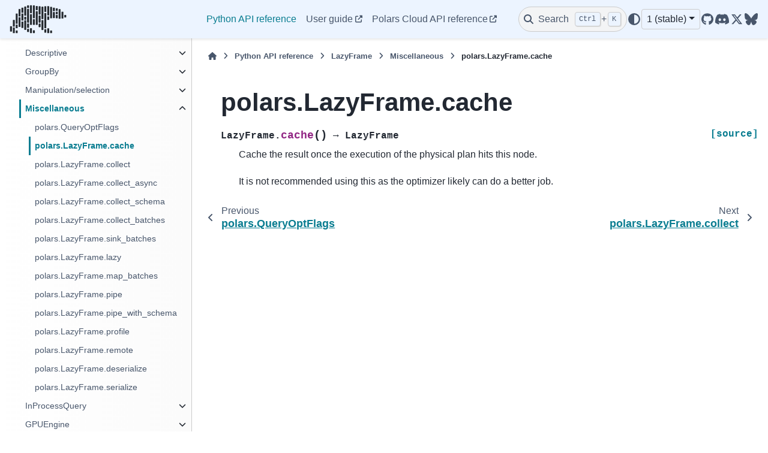

--- FILE ---
content_type: text/html; charset=utf-8
request_url: https://docs.pola.rs/py-polars/html/reference/lazyframe/api/polars.LazyFrame.cache.html
body_size: 17746
content:
<meta http-equiv="refresh" content="0; url=https://docs.pola.rs/api/python/stable/reference/lazyframe/api/polars.LazyFrame.cache.html">

<!DOCTYPE html>


<html lang="en" >

  <head>
    <meta charset="utf-8" />
    <meta name="viewport" content="width=device-width, initial-scale=1.0" /><meta name="viewport" content="width=device-width, initial-scale=1" />
    <link rel="icon" sizes="32x32" href="https://raw.githubusercontent.com/pola-rs/polars-static/master/icons/favicon-32x32.png" type="image/png">
    <link rel="apple-touch-icon" sizes="180x180" href="https://raw.githubusercontent.com/pola-rs/polars-static/master/icons/touchicon-180x180.png" type="image/png">
    <title>polars.LazyFrame.cache &#8212; Polars  documentation</title>
  
  
  
  <script data-cfasync="false">
    document.documentElement.dataset.mode = localStorage.getItem("mode") || "";
    document.documentElement.dataset.theme = localStorage.getItem("theme") || "light";
  </script>
  
  <!-- Loaded before other Sphinx assets -->
  <link href="../../../_static/styles/theme.css?digest=ac02cc09edc035673794" rel="stylesheet" />
<link href="../../../_static/styles/bootstrap.css?digest=ac02cc09edc035673794" rel="stylesheet" />
<link href="../../../_static/styles/pydata-sphinx-theme.css?digest=ac02cc09edc035673794" rel="stylesheet" />

  
  <link href="../../../_static/vendor/fontawesome/6.1.2/css/all.min.css?digest=ac02cc09edc035673794" rel="stylesheet" />
  <link rel="preload" as="font" type="font/woff2" crossorigin href="../../../_static/vendor/fontawesome/6.1.2/webfonts/fa-solid-900.woff2" />
<link rel="preload" as="font" type="font/woff2" crossorigin href="../../../_static/vendor/fontawesome/6.1.2/webfonts/fa-brands-400.woff2" />
<link rel="preload" as="font" type="font/woff2" crossorigin href="../../../_static/vendor/fontawesome/6.1.2/webfonts/fa-regular-400.woff2" />

    <link rel="stylesheet" type="text/css" href="../../../_static/pygments.css?v=a746c00c" />
    <link rel="stylesheet" type="text/css" href="../../../_static/copybutton.css?v=76b2166b" />
    <link rel="stylesheet" type="text/css" href="../../../_static/design-style.1e8bd061cd6da7fc9cf755528e8ffc24.min.css?v=0a3b3ea7" />
    <link rel="stylesheet" type="text/css" href="../../../_static/css/custom.css?v=676d18ee" />
  
  <!-- Pre-loaded scripts that we'll load fully later -->
  <link rel="preload" as="script" href="../../../_static/scripts/bootstrap.js?digest=ac02cc09edc035673794" />
<link rel="preload" as="script" href="../../../_static/scripts/pydata-sphinx-theme.js?digest=ac02cc09edc035673794" />
  <script src="../../../_static/vendor/fontawesome/6.1.2/js/all.min.js?digest=ac02cc09edc035673794"></script>

    <script src="../../../_static/documentation_options.js?v=8a448e45"></script>
    <script src="../../../_static/doctools.js?v=888ff710"></script>
    <script src="../../../_static/sphinx_highlight.js?v=dc90522c"></script>
    <script src="../../../_static/clipboard.min.js?v=a7894cd8"></script>
    <script src="../../../_static/copybutton.js?v=ccdb6887"></script>
    <script src="../../../_static/design-tabs.js?v=36754332"></script>
    <script>DOCUMENTATION_OPTIONS.pagename = 'reference/lazyframe/api/polars.LazyFrame.cache';</script>
    <script>
        DOCUMENTATION_OPTIONS.theme_version = '0.14.1';
        DOCUMENTATION_OPTIONS.theme_switcher_json_url = 'https://docs.pola.rs/docs/python/dev/_static/version_switcher.json';
        DOCUMENTATION_OPTIONS.theme_switcher_version_match = '0.20';
        DOCUMENTATION_OPTIONS.show_version_warning_banner = false;
        </script>
    <script data-domain="docs.pola.rs,combined.pola.rs" defer="defer" src="https://plausible.io/js/script.js"></script>
    <link rel="index" title="Index" href="../../../genindex.html" />
    <link rel="search" title="Search" href="../../../search.html" />
    <link rel="next" title="polars.LazyFrame.collect" href="polars.LazyFrame.collect.html" />
    <link rel="prev" title="Miscellaneous" href="../miscellaneous.html" />
  <meta name="viewport" content="width=device-width, initial-scale=1"/>
  <meta name="docsearch:language" content="en"/>
  </head>
  
  
  <body data-bs-spy="scroll" data-bs-target=".bd-toc-nav" data-offset="180" data-bs-root-margin="0px 0px -60%" data-default-mode="">

  
  
  <a class="skip-link" href="#main-content">Skip to main content</a>
  
  <div id="pst-scroll-pixel-helper"></div>

  
  <button type="button" class="btn rounded-pill" id="pst-back-to-top">
    <i class="fa-solid fa-arrow-up"></i>
    Back to top
  </button>

  
  <input type="checkbox"
          class="sidebar-toggle"
          name="__primary"
          id="__primary"/>
  <label class="overlay overlay-primary" for="__primary"></label>
  
  <input type="checkbox"
          class="sidebar-toggle"
          name="__secondary"
          id="__secondary"/>
  <label class="overlay overlay-secondary" for="__secondary"></label>
  
  <div class="search-button__wrapper">
    <div class="search-button__overlay"></div>
    <div class="search-button__search-container">
<form class="bd-search d-flex align-items-center"
      action="../../../search.html"
      method="get">
  <i class="fa-solid fa-magnifying-glass"></i>
  <input type="search"
         class="form-control"
         name="q"
         id="search-input"
         placeholder="Search the docs ..."
         aria-label="Search the docs ..."
         autocomplete="off"
         autocorrect="off"
         autocapitalize="off"
         spellcheck="false"/>
  <span class="search-button__kbd-shortcut"><kbd class="kbd-shortcut__modifier">Ctrl</kbd>+<kbd>K</kbd></span>
</form></div>
  </div>
  
    <nav class="bd-header navbar navbar-expand-lg bd-navbar">
<div class="bd-header__inner bd-page-width">
  <label class="sidebar-toggle primary-toggle" for="__primary">
    <span class="fa-solid fa-bars"></span>
  </label>
  
  
  <div class="col-lg-3 navbar-header-items__start">
    
      <div class="navbar-item">
  

<a class="navbar-brand logo" href="../../../index.html">
  
  
  
  
    
    
      
    
    
    <img src="https://raw.githubusercontent.com/pola-rs/polars-static/master/logos/polars-logo-dark-medium.png" class="logo__image only-light" alt="Logo image"/>
    <script>document.write(`<img src="https://raw.githubusercontent.com/pola-rs/polars-static/master/logos/polars-logo-dimmed-medium.png" class="logo__image only-dark" alt="Logo image"/>`);</script>
  
  
</a></div>
    
  </div>
  
  <div class="col-lg-9 navbar-header-items">
    
    <div class="me-auto navbar-header-items__center">
      
        <div class="navbar-item"><nav class="navbar-nav">
  <p class="sidebar-header-items__title"
     role="heading"
     aria-level="1"
     aria-label="Site Navigation">
    Site Navigation
  </p>
  <ul class="bd-navbar-elements navbar-nav">
    
                    <li class="nav-item current active">
                      <a class="nav-link nav-internal" href="../../index.html">
                        Python API reference
                      </a>
                    </li>
                

                <li class="nav-item">
                  <a class="nav-link nav-external" href="https://docs.pola.rs/user-guide/">
                    User guide
                  </a>
                </li>
                
  </ul>
</nav></div>
      
    </div>
    
    
    <div class="navbar-header-items__end">
      
        <div class="navbar-item navbar-persistent--container">
          
 <script>
 document.write(`
   <button class="btn navbar-btn search-button-field search-button__button" title="Search" aria-label="Search" data-bs-placement="bottom" data-bs-toggle="tooltip">
    <i class="fa-solid fa-magnifying-glass"></i>
    <span class="search-button__default-text">Search</span>
    <span class="search-button__kbd-shortcut"><kbd class="kbd-shortcut__modifier">Ctrl</kbd>+<kbd class="kbd-shortcut__modifier">K</kbd></span>
   </button>
 `);
 </script>
        </div>
      
      
        <div class="navbar-item">
<script>
document.write(`
  <button class="btn btn-sm navbar-btn theme-switch-button" title="light/dark" aria-label="light/dark" data-bs-placement="bottom" data-bs-toggle="tooltip">
    <span class="theme-switch nav-link" data-mode="light"><i class="fa-solid fa-sun fa-lg"></i></span>
    <span class="theme-switch nav-link" data-mode="dark"><i class="fa-solid fa-moon fa-lg"></i></span>
    <span class="theme-switch nav-link" data-mode="auto"><i class="fa-solid fa-circle-half-stroke fa-lg"></i></span>
  </button>
`);
</script></div>
      
        <div class="navbar-item">
<script>
document.write(`
  <div class="version-switcher__container dropdown">
    <button id="versionswitcherbutton" type="button" role="button" class="version-switcher__button btn btn-sm navbar-btn dropdown-toggle" data-bs-toggle="dropdown" aria-haspopup="listbox" aria-controls="versionswitcherlist" aria-label="Version switcher list">
      Choose version  <!-- this text may get changed later by javascript -->
      <span class="caret"></span>
    </button>
    <div id="versionswitcherlist" class="version-switcher__menu dropdown-menu list-group-flush py-0" role="listbox" aria-labelledby="versionswitcherbutton">
    <!-- dropdown will be populated by javascript on page load -->
    </div>
  </div>
`);
</script></div>
      
        <div class="navbar-item"><ul class="navbar-icon-links navbar-nav"
    aria-label="Icon Links">
        <li class="nav-item">
          
          
          
          
          
          
          
          
          <a href="https://github.com/pola-rs/polars" title="GitHub" class="nav-link" rel="noopener" target="_blank" data-bs-toggle="tooltip" data-bs-placement="bottom"><span><i class="fa-brands fa-github fa-lg" aria-hidden="true"></i></span>
            <span class="sr-only">GitHub</span></a>
        </li>
        <li class="nav-item">
          
          
          
          
          
          
          
          
          <a href="https://discord.gg/4UfP5cfBE7" title="Discord" class="nav-link" rel="noopener" target="_blank" data-bs-toggle="tooltip" data-bs-placement="bottom"><span><i class="fa-brands fa-discord fa-lg" aria-hidden="true"></i></span>
            <span class="sr-only">Discord</span></a>
        </li>
        <li class="nav-item">
          
          
          
          
          
          
          
          
          <a href="https://twitter.com/DataPolars" title="Twitter" class="nav-link" rel="noopener" target="_blank" data-bs-toggle="tooltip" data-bs-placement="bottom"><span><i class="fa-brands fa-twitter fa-lg" aria-hidden="true"></i></span>
            <span class="sr-only">Twitter</span></a>
        </li>
</ul></div>
      
    </div>
    
  </div>
  
  
    <div class="navbar-persistent--mobile">
 <script>
 document.write(`
   <button class="btn navbar-btn search-button-field search-button__button" title="Search" aria-label="Search" data-bs-placement="bottom" data-bs-toggle="tooltip">
    <i class="fa-solid fa-magnifying-glass"></i>
    <span class="search-button__default-text">Search</span>
    <span class="search-button__kbd-shortcut"><kbd class="kbd-shortcut__modifier">Ctrl</kbd>+<kbd class="kbd-shortcut__modifier">K</kbd></span>
   </button>
 `);
 </script>
    </div>
  

  
    <label class="sidebar-toggle secondary-toggle" for="__secondary" tabindex="0">
      <span class="fa-solid fa-outdent"></span>
    </label>
  
</div>

    </nav>
  
  <div class="bd-container">
    <div class="bd-container__inner bd-page-width">
      
      <div class="bd-sidebar-primary bd-sidebar">
        

  
  <div class="sidebar-header-items sidebar-primary__section">
    
    
      <div class="sidebar-header-items__center">
        
          <div class="navbar-item"><nav class="navbar-nav">
  <p class="sidebar-header-items__title"
     role="heading"
     aria-level="1"
     aria-label="Site Navigation">
    Site Navigation
  </p>
  <ul class="bd-navbar-elements navbar-nav">
    
                    <li class="nav-item current active">
                      <a class="nav-link nav-internal" href="../../index.html">
                        Python API reference
                      </a>
                    </li>
                

                <li class="nav-item">
                  <a class="nav-link nav-external" href="https://docs.pola.rs/user-guide/">
                    User guide
                  </a>
                </li>
                
  </ul>
</nav></div>
        
      </div>
    
    
    
      <div class="sidebar-header-items__end">
        
          <div class="navbar-item">
<script>
document.write(`
  <button class="btn btn-sm navbar-btn theme-switch-button" title="light/dark" aria-label="light/dark" data-bs-placement="bottom" data-bs-toggle="tooltip">
    <span class="theme-switch nav-link" data-mode="light"><i class="fa-solid fa-sun fa-lg"></i></span>
    <span class="theme-switch nav-link" data-mode="dark"><i class="fa-solid fa-moon fa-lg"></i></span>
    <span class="theme-switch nav-link" data-mode="auto"><i class="fa-solid fa-circle-half-stroke fa-lg"></i></span>
  </button>
`);
</script></div>
        
          <div class="navbar-item">
<script>
document.write(`
  <div class="version-switcher__container dropdown">
    <button id="versionswitcherbutton" type="button" role="button" class="version-switcher__button btn btn-sm navbar-btn dropdown-toggle" data-bs-toggle="dropdown" aria-haspopup="listbox" aria-controls="versionswitcherlist" aria-label="Version switcher list">
      Choose version  <!-- this text may get changed later by javascript -->
      <span class="caret"></span>
    </button>
    <div id="versionswitcherlist" class="version-switcher__menu dropdown-menu list-group-flush py-0" role="listbox" aria-labelledby="versionswitcherbutton">
    <!-- dropdown will be populated by javascript on page load -->
    </div>
  </div>
`);
</script></div>
        
          <div class="navbar-item"><ul class="navbar-icon-links navbar-nav"
    aria-label="Icon Links">
        <li class="nav-item">
          
          
          
          
          
          
          
          
          <a href="https://github.com/pola-rs/polars" title="GitHub" class="nav-link" rel="noopener" target="_blank" data-bs-toggle="tooltip" data-bs-placement="bottom"><span><i class="fa-brands fa-github fa-lg" aria-hidden="true"></i></span>
            <span class="sr-only">GitHub</span></a>
        </li>
        <li class="nav-item">
          
          
          
          
          
          
          
          
          <a href="https://discord.gg/4UfP5cfBE7" title="Discord" class="nav-link" rel="noopener" target="_blank" data-bs-toggle="tooltip" data-bs-placement="bottom"><span><i class="fa-brands fa-discord fa-lg" aria-hidden="true"></i></span>
            <span class="sr-only">Discord</span></a>
        </li>
        <li class="nav-item">
          
          
          
          
          
          
          
          
          <a href="https://twitter.com/DataPolars" title="Twitter" class="nav-link" rel="noopener" target="_blank" data-bs-toggle="tooltip" data-bs-placement="bottom"><span><i class="fa-brands fa-twitter fa-lg" aria-hidden="true"></i></span>
            <span class="sr-only">Twitter</span></a>
        </li>
</ul></div>
        
      </div>
    
  </div>
  
    <div class="sidebar-primary-items__start sidebar-primary__section">
        <div class="sidebar-primary-item"><nav class="bd-docs-nav bd-links"
     aria-label="Section Navigation">
  <p class="bd-links__title" role="heading" aria-level="1">Section Navigation</p>
  <div class="bd-toc-item navbar-nav"><ul class="nav bd-sidenav">
<li class="toctree-l1 has-children"><a class="reference internal" href="../../dataframe/index.html">DataFrame</a><input class="toctree-checkbox" id="toctree-checkbox-1" name="toctree-checkbox-1" type="checkbox"/><label class="toctree-toggle" for="toctree-checkbox-1"><i class="fa-solid fa-chevron-down"></i></label><ul>
<li class="toctree-l2 has-children"><a class="reference internal" href="../../dataframe/aggregation.html">Aggregation</a><input class="toctree-checkbox" id="toctree-checkbox-2" name="toctree-checkbox-2" type="checkbox"/><label class="toctree-toggle" for="toctree-checkbox-2"><i class="fa-solid fa-chevron-down"></i></label><ul>
<li class="toctree-l3"><a class="reference internal" href="../../dataframe/api/polars.DataFrame.count.html">polars.DataFrame.count</a></li>
<li class="toctree-l3"><a class="reference internal" href="../../dataframe/api/polars.DataFrame.max.html">polars.DataFrame.max</a></li>
<li class="toctree-l3"><a class="reference internal" href="../../dataframe/api/polars.DataFrame.max_horizontal.html">polars.DataFrame.max_horizontal</a></li>
<li class="toctree-l3"><a class="reference internal" href="../../dataframe/api/polars.DataFrame.mean.html">polars.DataFrame.mean</a></li>
<li class="toctree-l3"><a class="reference internal" href="../../dataframe/api/polars.DataFrame.mean_horizontal.html">polars.DataFrame.mean_horizontal</a></li>
<li class="toctree-l3"><a class="reference internal" href="../../dataframe/api/polars.DataFrame.median.html">polars.DataFrame.median</a></li>
<li class="toctree-l3"><a class="reference internal" href="../../dataframe/api/polars.DataFrame.min.html">polars.DataFrame.min</a></li>
<li class="toctree-l3"><a class="reference internal" href="../../dataframe/api/polars.DataFrame.min_horizontal.html">polars.DataFrame.min_horizontal</a></li>
<li class="toctree-l3"><a class="reference internal" href="../../dataframe/api/polars.DataFrame.product.html">polars.DataFrame.product</a></li>
<li class="toctree-l3"><a class="reference internal" href="../../dataframe/api/polars.DataFrame.quantile.html">polars.DataFrame.quantile</a></li>
<li class="toctree-l3"><a class="reference internal" href="../../dataframe/api/polars.DataFrame.std.html">polars.DataFrame.std</a></li>
<li class="toctree-l3"><a class="reference internal" href="../../dataframe/api/polars.DataFrame.sum.html">polars.DataFrame.sum</a></li>
<li class="toctree-l3"><a class="reference internal" href="../../dataframe/api/polars.DataFrame.sum_horizontal.html">polars.DataFrame.sum_horizontal</a></li>
<li class="toctree-l3"><a class="reference internal" href="../../dataframe/api/polars.DataFrame.var.html">polars.DataFrame.var</a></li>
</ul>
</li>
<li class="toctree-l2 has-children"><a class="reference internal" href="../../dataframe/attributes.html">Attributes</a><input class="toctree-checkbox" id="toctree-checkbox-3" name="toctree-checkbox-3" type="checkbox"/><label class="toctree-toggle" for="toctree-checkbox-3"><i class="fa-solid fa-chevron-down"></i></label><ul>
<li class="toctree-l3"><a class="reference internal" href="../../dataframe/api/polars.DataFrame.columns.html">polars.DataFrame.columns</a></li>
<li class="toctree-l3"><a class="reference internal" href="../../dataframe/api/polars.DataFrame.dtypes.html">polars.DataFrame.dtypes</a></li>
<li class="toctree-l3"><a class="reference internal" href="../../dataframe/api/polars.DataFrame.flags.html">polars.DataFrame.flags</a></li>
<li class="toctree-l3"><a class="reference internal" href="../../dataframe/api/polars.DataFrame.height.html">polars.DataFrame.height</a></li>
<li class="toctree-l3"><a class="reference internal" href="../../dataframe/api/polars.DataFrame.schema.html">polars.DataFrame.schema</a></li>
<li class="toctree-l3"><a class="reference internal" href="../../dataframe/api/polars.DataFrame.shape.html">polars.DataFrame.shape</a></li>
<li class="toctree-l3"><a class="reference internal" href="../../dataframe/api/polars.DataFrame.width.html">polars.DataFrame.width</a></li>
</ul>
</li>
<li class="toctree-l2 has-children"><a class="reference internal" href="../../dataframe/computation.html">Computation</a><input class="toctree-checkbox" id="toctree-checkbox-4" name="toctree-checkbox-4" type="checkbox"/><label class="toctree-toggle" for="toctree-checkbox-4"><i class="fa-solid fa-chevron-down"></i></label><ul>
<li class="toctree-l3"><a class="reference internal" href="../../dataframe/api/polars.DataFrame.fold.html">polars.DataFrame.fold</a></li>
<li class="toctree-l3"><a class="reference internal" href="../../dataframe/api/polars.DataFrame.hash_rows.html">polars.DataFrame.hash_rows</a></li>
</ul>
</li>
<li class="toctree-l2 has-children"><a class="reference internal" href="../../dataframe/descriptive.html">Descriptive</a><input class="toctree-checkbox" id="toctree-checkbox-5" name="toctree-checkbox-5" type="checkbox"/><label class="toctree-toggle" for="toctree-checkbox-5"><i class="fa-solid fa-chevron-down"></i></label><ul>
<li class="toctree-l3"><a class="reference internal" href="../../dataframe/api/polars.DataFrame.approx_n_unique.html">polars.DataFrame.approx_n_unique</a></li>
<li class="toctree-l3"><a class="reference internal" href="../../dataframe/api/polars.DataFrame.describe.html">polars.DataFrame.describe</a></li>
<li class="toctree-l3"><a class="reference internal" href="../../dataframe/api/polars.DataFrame.estimated_size.html">polars.DataFrame.estimated_size</a></li>
<li class="toctree-l3"><a class="reference internal" href="../../dataframe/api/polars.DataFrame.glimpse.html">polars.DataFrame.glimpse</a></li>
<li class="toctree-l3"><a class="reference internal" href="../../dataframe/api/polars.DataFrame.is_duplicated.html">polars.DataFrame.is_duplicated</a></li>
<li class="toctree-l3"><a class="reference internal" href="../../dataframe/api/polars.DataFrame.is_empty.html">polars.DataFrame.is_empty</a></li>
<li class="toctree-l3"><a class="reference internal" href="../../dataframe/api/polars.DataFrame.is_unique.html">polars.DataFrame.is_unique</a></li>
<li class="toctree-l3"><a class="reference internal" href="../../dataframe/api/polars.DataFrame.n_chunks.html">polars.DataFrame.n_chunks</a></li>
<li class="toctree-l3"><a class="reference internal" href="../../dataframe/api/polars.DataFrame.n_unique.html">polars.DataFrame.n_unique</a></li>
<li class="toctree-l3"><a class="reference internal" href="../../dataframe/api/polars.DataFrame.null_count.html">polars.DataFrame.null_count</a></li>
</ul>
</li>
<li class="toctree-l2 has-children"><a class="reference internal" href="../../dataframe/export.html">Export</a><input class="toctree-checkbox" id="toctree-checkbox-6" name="toctree-checkbox-6" type="checkbox"/><label class="toctree-toggle" for="toctree-checkbox-6"><i class="fa-solid fa-chevron-down"></i></label><ul>
<li class="toctree-l3"><a class="reference internal" href="../../dataframe/api/polars.DataFrame.__dataframe__.html">polars.DataFrame.__dataframe__</a></li>
<li class="toctree-l3"><a class="reference internal" href="../../dataframe/api/polars.DataFrame.to_arrow.html">polars.DataFrame.to_arrow</a></li>
<li class="toctree-l3"><a class="reference internal" href="../../dataframe/api/polars.DataFrame.to_dict.html">polars.DataFrame.to_dict</a></li>
<li class="toctree-l3"><a class="reference internal" href="../../dataframe/api/polars.DataFrame.to_dicts.html">polars.DataFrame.to_dicts</a></li>
<li class="toctree-l3"><a class="reference internal" href="../../dataframe/api/polars.DataFrame.to_init_repr.html">polars.DataFrame.to_init_repr</a></li>
<li class="toctree-l3"><a class="reference internal" href="../../dataframe/api/polars.DataFrame.to_jax.html">polars.DataFrame.to_jax</a></li>
<li class="toctree-l3"><a class="reference internal" href="../../dataframe/api/polars.DataFrame.to_numpy.html">polars.DataFrame.to_numpy</a></li>
<li class="toctree-l3"><a class="reference internal" href="../../dataframe/api/polars.DataFrame.to_pandas.html">polars.DataFrame.to_pandas</a></li>
<li class="toctree-l3"><a class="reference internal" href="../../dataframe/api/polars.DataFrame.to_struct.html">polars.DataFrame.to_struct</a></li>
<li class="toctree-l3"><a class="reference internal" href="../../dataframe/api/polars.DataFrame.to_torch.html">polars.DataFrame.to_torch</a></li>
</ul>
</li>
<li class="toctree-l2 has-children"><a class="reference internal" href="../../dataframe/group_by.html">GroupBy</a><input class="toctree-checkbox" id="toctree-checkbox-7" name="toctree-checkbox-7" type="checkbox"/><label class="toctree-toggle" for="toctree-checkbox-7"><i class="fa-solid fa-chevron-down"></i></label><ul>
<li class="toctree-l3"><a class="reference internal" href="../../dataframe/api/polars.dataframe.group_by.GroupBy.__iter__.html">polars.dataframe.group_by.GroupBy.__iter__</a></li>
<li class="toctree-l3"><a class="reference internal" href="../../dataframe/api/polars.dataframe.group_by.GroupBy.agg.html">polars.dataframe.group_by.GroupBy.agg</a></li>
<li class="toctree-l3"><a class="reference internal" href="../../dataframe/api/polars.dataframe.group_by.GroupBy.all.html">polars.dataframe.group_by.GroupBy.all</a></li>
<li class="toctree-l3"><a class="reference internal" href="../../dataframe/api/polars.dataframe.group_by.GroupBy.apply.html">polars.dataframe.group_by.GroupBy.apply</a></li>
<li class="toctree-l3"><a class="reference internal" href="../../dataframe/api/polars.dataframe.group_by.GroupBy.count.html">polars.dataframe.group_by.GroupBy.count</a></li>
<li class="toctree-l3"><a class="reference internal" href="../../dataframe/api/polars.dataframe.group_by.GroupBy.first.html">polars.dataframe.group_by.GroupBy.first</a></li>
<li class="toctree-l3"><a class="reference internal" href="../../dataframe/api/polars.dataframe.group_by.GroupBy.head.html">polars.dataframe.group_by.GroupBy.head</a></li>
<li class="toctree-l3"><a class="reference internal" href="../../dataframe/api/polars.dataframe.group_by.GroupBy.last.html">polars.dataframe.group_by.GroupBy.last</a></li>
<li class="toctree-l3"><a class="reference internal" href="../../dataframe/api/polars.dataframe.group_by.GroupBy.len.html">polars.dataframe.group_by.GroupBy.len</a></li>
<li class="toctree-l3"><a class="reference internal" href="../../dataframe/api/polars.dataframe.group_by.GroupBy.map_groups.html">polars.dataframe.group_by.GroupBy.map_groups</a></li>
<li class="toctree-l3"><a class="reference internal" href="../../dataframe/api/polars.dataframe.group_by.GroupBy.max.html">polars.dataframe.group_by.GroupBy.max</a></li>
<li class="toctree-l3"><a class="reference internal" href="../../dataframe/api/polars.dataframe.group_by.GroupBy.mean.html">polars.dataframe.group_by.GroupBy.mean</a></li>
<li class="toctree-l3"><a class="reference internal" href="../../dataframe/api/polars.dataframe.group_by.GroupBy.median.html">polars.dataframe.group_by.GroupBy.median</a></li>
<li class="toctree-l3"><a class="reference internal" href="../../dataframe/api/polars.dataframe.group_by.GroupBy.min.html">polars.dataframe.group_by.GroupBy.min</a></li>
<li class="toctree-l3"><a class="reference internal" href="../../dataframe/api/polars.dataframe.group_by.GroupBy.n_unique.html">polars.dataframe.group_by.GroupBy.n_unique</a></li>
<li class="toctree-l3"><a class="reference internal" href="../../dataframe/api/polars.dataframe.group_by.GroupBy.quantile.html">polars.dataframe.group_by.GroupBy.quantile</a></li>
<li class="toctree-l3"><a class="reference internal" href="../../dataframe/api/polars.dataframe.group_by.GroupBy.sum.html">polars.dataframe.group_by.GroupBy.sum</a></li>
<li class="toctree-l3"><a class="reference internal" href="../../dataframe/api/polars.dataframe.group_by.GroupBy.tail.html">polars.dataframe.group_by.GroupBy.tail</a></li>
</ul>
</li>
<li class="toctree-l2 has-children"><a class="reference internal" href="../../dataframe/modify_select.html">Manipulation/selection</a><input class="toctree-checkbox" id="toctree-checkbox-8" name="toctree-checkbox-8" type="checkbox"/><label class="toctree-toggle" for="toctree-checkbox-8"><i class="fa-solid fa-chevron-down"></i></label><ul>
<li class="toctree-l3"><a class="reference internal" href="../../dataframe/api/polars.DataFrame.bottom_k.html">polars.DataFrame.bottom_k</a></li>
<li class="toctree-l3"><a class="reference internal" href="../../dataframe/api/polars.DataFrame.cast.html">polars.DataFrame.cast</a></li>
<li class="toctree-l3"><a class="reference internal" href="../../dataframe/api/polars.DataFrame.clear.html">polars.DataFrame.clear</a></li>
<li class="toctree-l3"><a class="reference internal" href="../../dataframe/api/polars.DataFrame.clone.html">polars.DataFrame.clone</a></li>
<li class="toctree-l3"><a class="reference internal" href="../../dataframe/api/polars.DataFrame.drop.html">polars.DataFrame.drop</a></li>
<li class="toctree-l3"><a class="reference internal" href="../../dataframe/api/polars.DataFrame.drop_in_place.html">polars.DataFrame.drop_in_place</a></li>
<li class="toctree-l3"><a class="reference internal" href="../../dataframe/api/polars.DataFrame.drop_nulls.html">polars.DataFrame.drop_nulls</a></li>
<li class="toctree-l3"><a class="reference internal" href="../../dataframe/api/polars.DataFrame.explode.html">polars.DataFrame.explode</a></li>
<li class="toctree-l3"><a class="reference internal" href="../../dataframe/api/polars.DataFrame.extend.html">polars.DataFrame.extend</a></li>
<li class="toctree-l3"><a class="reference internal" href="../../dataframe/api/polars.DataFrame.fill_nan.html">polars.DataFrame.fill_nan</a></li>
<li class="toctree-l3"><a class="reference internal" href="../../dataframe/api/polars.DataFrame.fill_null.html">polars.DataFrame.fill_null</a></li>
<li class="toctree-l3"><a class="reference internal" href="../../dataframe/api/polars.DataFrame.filter.html">polars.DataFrame.filter</a></li>
<li class="toctree-l3"><a class="reference internal" href="../../dataframe/api/polars.DataFrame.find_idx_by_name.html">polars.DataFrame.find_idx_by_name</a></li>
<li class="toctree-l3"><a class="reference internal" href="../../dataframe/api/polars.DataFrame.gather_every.html">polars.DataFrame.gather_every</a></li>
<li class="toctree-l3"><a class="reference internal" href="../../dataframe/api/polars.DataFrame.get_column.html">polars.DataFrame.get_column</a></li>
<li class="toctree-l3"><a class="reference internal" href="../../dataframe/api/polars.DataFrame.get_column_index.html">polars.DataFrame.get_column_index</a></li>
<li class="toctree-l3"><a class="reference internal" href="../../dataframe/api/polars.DataFrame.get_columns.html">polars.DataFrame.get_columns</a></li>
<li class="toctree-l3"><a class="reference internal" href="../../dataframe/api/polars.DataFrame.group_by.html">polars.DataFrame.group_by</a></li>
<li class="toctree-l3"><a class="reference internal" href="../../dataframe/api/polars.DataFrame.group_by_dynamic.html">polars.DataFrame.group_by_dynamic</a></li>
<li class="toctree-l3"><a class="reference internal" href="../../dataframe/api/polars.DataFrame.group_by_rolling.html">polars.DataFrame.group_by_rolling</a></li>
<li class="toctree-l3"><a class="reference internal" href="../../dataframe/api/polars.DataFrame.groupby.html">polars.DataFrame.groupby</a></li>
<li class="toctree-l3"><a class="reference internal" href="../../dataframe/api/polars.DataFrame.groupby_dynamic.html">polars.DataFrame.groupby_dynamic</a></li>
<li class="toctree-l3"><a class="reference internal" href="../../dataframe/api/polars.DataFrame.groupby_rolling.html">polars.DataFrame.groupby_rolling</a></li>
<li class="toctree-l3"><a class="reference internal" href="../../dataframe/api/polars.DataFrame.head.html">polars.DataFrame.head</a></li>
<li class="toctree-l3"><a class="reference internal" href="../../dataframe/api/polars.DataFrame.hstack.html">polars.DataFrame.hstack</a></li>
<li class="toctree-l3"><a class="reference internal" href="../../dataframe/api/polars.DataFrame.insert_at_idx.html">polars.DataFrame.insert_at_idx</a></li>
<li class="toctree-l3"><a class="reference internal" href="../../dataframe/api/polars.DataFrame.insert_column.html">polars.DataFrame.insert_column</a></li>
<li class="toctree-l3"><a class="reference internal" href="../../dataframe/api/polars.DataFrame.interpolate.html">polars.DataFrame.interpolate</a></li>
<li class="toctree-l3"><a class="reference internal" href="../../dataframe/api/polars.DataFrame.item.html">polars.DataFrame.item</a></li>
<li class="toctree-l3"><a class="reference internal" href="../../dataframe/api/polars.DataFrame.iter_columns.html">polars.DataFrame.iter_columns</a></li>
<li class="toctree-l3"><a class="reference internal" href="../../dataframe/api/polars.DataFrame.iter_rows.html">polars.DataFrame.iter_rows</a></li>
<li class="toctree-l3"><a class="reference internal" href="../../dataframe/api/polars.DataFrame.iter_slices.html">polars.DataFrame.iter_slices</a></li>
<li class="toctree-l3"><a class="reference internal" href="../../dataframe/api/polars.DataFrame.join.html">polars.DataFrame.join</a></li>
<li class="toctree-l3"><a class="reference internal" href="../../dataframe/api/polars.DataFrame.join_asof.html">polars.DataFrame.join_asof</a></li>
<li class="toctree-l3"><a class="reference internal" href="../../dataframe/api/polars.DataFrame.limit.html">polars.DataFrame.limit</a></li>
<li class="toctree-l3"><a class="reference internal" href="../../dataframe/api/polars.DataFrame.melt.html">polars.DataFrame.melt</a></li>
<li class="toctree-l3"><a class="reference internal" href="../../dataframe/api/polars.DataFrame.merge_sorted.html">polars.DataFrame.merge_sorted</a></li>
<li class="toctree-l3"><a class="reference internal" href="../../dataframe/api/polars.DataFrame.partition_by.html">polars.DataFrame.partition_by</a></li>
<li class="toctree-l3"><a class="reference internal" href="../../dataframe/api/polars.DataFrame.pipe.html">polars.DataFrame.pipe</a></li>
<li class="toctree-l3"><a class="reference internal" href="../../dataframe/api/polars.DataFrame.pivot.html">polars.DataFrame.pivot</a></li>
<li class="toctree-l3"><a class="reference internal" href="../../dataframe/api/polars.DataFrame.rechunk.html">polars.DataFrame.rechunk</a></li>
<li class="toctree-l3"><a class="reference internal" href="../../dataframe/api/polars.DataFrame.rename.html">polars.DataFrame.rename</a></li>
<li class="toctree-l3"><a class="reference internal" href="../../dataframe/api/polars.DataFrame.replace.html">polars.DataFrame.replace</a></li>
<li class="toctree-l3"><a class="reference internal" href="../../dataframe/api/polars.DataFrame.replace_at_idx.html">polars.DataFrame.replace_at_idx</a></li>
<li class="toctree-l3"><a class="reference internal" href="../../dataframe/api/polars.DataFrame.replace_column.html">polars.DataFrame.replace_column</a></li>
<li class="toctree-l3"><a class="reference internal" href="../../dataframe/api/polars.DataFrame.reverse.html">polars.DataFrame.reverse</a></li>
<li class="toctree-l3"><a class="reference internal" href="../../dataframe/api/polars.DataFrame.rolling.html">polars.DataFrame.rolling</a></li>
<li class="toctree-l3"><a class="reference internal" href="../../dataframe/api/polars.DataFrame.row.html">polars.DataFrame.row</a></li>
<li class="toctree-l3"><a class="reference internal" href="../../dataframe/api/polars.DataFrame.rows.html">polars.DataFrame.rows</a></li>
<li class="toctree-l3"><a class="reference internal" href="../../dataframe/api/polars.DataFrame.rows_by_key.html">polars.DataFrame.rows_by_key</a></li>
<li class="toctree-l3"><a class="reference internal" href="../../dataframe/api/polars.DataFrame.sample.html">polars.DataFrame.sample</a></li>
<li class="toctree-l3"><a class="reference internal" href="../../dataframe/api/polars.DataFrame.select.html">polars.DataFrame.select</a></li>
<li class="toctree-l3"><a class="reference internal" href="../../dataframe/api/polars.DataFrame.select_seq.html">polars.DataFrame.select_seq</a></li>
<li class="toctree-l3"><a class="reference internal" href="../../dataframe/api/polars.DataFrame.set_sorted.html">polars.DataFrame.set_sorted</a></li>
<li class="toctree-l3"><a class="reference internal" href="../../dataframe/api/polars.DataFrame.shift.html">polars.DataFrame.shift</a></li>
<li class="toctree-l3"><a class="reference internal" href="../../dataframe/api/polars.DataFrame.shift_and_fill.html">polars.DataFrame.shift_and_fill</a></li>
<li class="toctree-l3"><a class="reference internal" href="../../dataframe/api/polars.DataFrame.shrink_to_fit.html">polars.DataFrame.shrink_to_fit</a></li>
<li class="toctree-l3"><a class="reference internal" href="../../dataframe/api/polars.DataFrame.slice.html">polars.DataFrame.slice</a></li>
<li class="toctree-l3"><a class="reference internal" href="../../dataframe/api/polars.DataFrame.sort.html">polars.DataFrame.sort</a></li>
<li class="toctree-l3"><a class="reference internal" href="../../dataframe/api/polars.DataFrame.sql.html">polars.DataFrame.sql</a></li>
<li class="toctree-l3"><a class="reference internal" href="../../dataframe/api/polars.DataFrame.tail.html">polars.DataFrame.tail</a></li>
<li class="toctree-l3"><a class="reference internal" href="../../dataframe/api/polars.DataFrame.take_every.html">polars.DataFrame.take_every</a></li>
<li class="toctree-l3"><a class="reference internal" href="../../dataframe/api/polars.DataFrame.to_dummies.html">polars.DataFrame.to_dummies</a></li>
<li class="toctree-l3"><a class="reference internal" href="../../dataframe/api/polars.DataFrame.to_series.html">polars.DataFrame.to_series</a></li>
<li class="toctree-l3"><a class="reference internal" href="../../dataframe/api/polars.DataFrame.top_k.html">polars.DataFrame.top_k</a></li>
<li class="toctree-l3"><a class="reference internal" href="../../dataframe/api/polars.DataFrame.transpose.html">polars.DataFrame.transpose</a></li>
<li class="toctree-l3"><a class="reference internal" href="../../dataframe/api/polars.DataFrame.unique.html">polars.DataFrame.unique</a></li>
<li class="toctree-l3"><a class="reference internal" href="../../dataframe/api/polars.DataFrame.unnest.html">polars.DataFrame.unnest</a></li>
<li class="toctree-l3"><a class="reference internal" href="../../dataframe/api/polars.DataFrame.unstack.html">polars.DataFrame.unstack</a></li>
<li class="toctree-l3"><a class="reference internal" href="../../dataframe/api/polars.DataFrame.update.html">polars.DataFrame.update</a></li>
<li class="toctree-l3"><a class="reference internal" href="../../dataframe/api/polars.DataFrame.upsample.html">polars.DataFrame.upsample</a></li>
<li class="toctree-l3"><a class="reference internal" href="../../dataframe/api/polars.DataFrame.vstack.html">polars.DataFrame.vstack</a></li>
<li class="toctree-l3"><a class="reference internal" href="../../dataframe/api/polars.DataFrame.with_columns.html">polars.DataFrame.with_columns</a></li>
<li class="toctree-l3"><a class="reference internal" href="../../dataframe/api/polars.DataFrame.with_columns_seq.html">polars.DataFrame.with_columns_seq</a></li>
<li class="toctree-l3"><a class="reference internal" href="../../dataframe/api/polars.DataFrame.with_row_count.html">polars.DataFrame.with_row_count</a></li>
<li class="toctree-l3"><a class="reference internal" href="../../dataframe/api/polars.DataFrame.with_row_index.html">polars.DataFrame.with_row_index</a></li>
</ul>
</li>
<li class="toctree-l2 has-children"><a class="reference internal" href="../../dataframe/miscellaneous.html">Miscellaneous</a><input class="toctree-checkbox" id="toctree-checkbox-9" name="toctree-checkbox-9" type="checkbox"/><label class="toctree-toggle" for="toctree-checkbox-9"><i class="fa-solid fa-chevron-down"></i></label><ul>
<li class="toctree-l3"><a class="reference internal" href="../../dataframe/api/polars.DataFrame.apply.html">polars.DataFrame.apply</a></li>
<li class="toctree-l3"><a class="reference internal" href="../../dataframe/api/polars.DataFrame.corr.html">polars.DataFrame.corr</a></li>
<li class="toctree-l3"><a class="reference internal" href="../../dataframe/api/polars.DataFrame.equals.html">polars.DataFrame.equals</a></li>
<li class="toctree-l3"><a class="reference internal" href="../../dataframe/api/polars.DataFrame.frame_equal.html">polars.DataFrame.frame_equal</a></li>
<li class="toctree-l3"><a class="reference internal" href="../../dataframe/api/polars.DataFrame.lazy.html">polars.DataFrame.lazy</a></li>
<li class="toctree-l3"><a class="reference internal" href="../../dataframe/api/polars.DataFrame.map_rows.html">polars.DataFrame.map_rows</a></li>
<li class="toctree-l3"><a class="reference internal" href="../../dataframe/api/polars.DataFrame.deserialize.html">polars.DataFrame.deserialize</a></li>
<li class="toctree-l3"><a class="reference internal" href="../../dataframe/api/polars.DataFrame.serialize.html">polars.DataFrame.serialize</a></li>
</ul>
</li>
<li class="toctree-l2"><a class="reference internal" href="../../dataframe/plot.html">Plot</a></li>
</ul>
</li>
</ul>
<ul class="current nav bd-sidenav">
<li class="toctree-l1 current active has-children"><a class="reference internal" href="../index.html">LazyFrame</a><input checked="" class="toctree-checkbox" id="toctree-checkbox-10" name="toctree-checkbox-10" type="checkbox"/><label class="toctree-toggle" for="toctree-checkbox-10"><i class="fa-solid fa-chevron-down"></i></label><ul class="current">
<li class="toctree-l2 has-children"><a class="reference internal" href="../aggregation.html">Aggregation</a><input class="toctree-checkbox" id="toctree-checkbox-11" name="toctree-checkbox-11" type="checkbox"/><label class="toctree-toggle" for="toctree-checkbox-11"><i class="fa-solid fa-chevron-down"></i></label><ul>
<li class="toctree-l3"><a class="reference internal" href="polars.LazyFrame.count.html">polars.LazyFrame.count</a></li>
<li class="toctree-l3"><a class="reference internal" href="polars.LazyFrame.max.html">polars.LazyFrame.max</a></li>
<li class="toctree-l3"><a class="reference internal" href="polars.LazyFrame.mean.html">polars.LazyFrame.mean</a></li>
<li class="toctree-l3"><a class="reference internal" href="polars.LazyFrame.median.html">polars.LazyFrame.median</a></li>
<li class="toctree-l3"><a class="reference internal" href="polars.LazyFrame.min.html">polars.LazyFrame.min</a></li>
<li class="toctree-l3"><a class="reference internal" href="polars.LazyFrame.null_count.html">polars.LazyFrame.null_count</a></li>
<li class="toctree-l3"><a class="reference internal" href="polars.LazyFrame.quantile.html">polars.LazyFrame.quantile</a></li>
<li class="toctree-l3"><a class="reference internal" href="polars.LazyFrame.std.html">polars.LazyFrame.std</a></li>
<li class="toctree-l3"><a class="reference internal" href="polars.LazyFrame.sum.html">polars.LazyFrame.sum</a></li>
<li class="toctree-l3"><a class="reference internal" href="polars.LazyFrame.var.html">polars.LazyFrame.var</a></li>
</ul>
</li>
<li class="toctree-l2 has-children"><a class="reference internal" href="../attributes.html">Attributes</a><input class="toctree-checkbox" id="toctree-checkbox-12" name="toctree-checkbox-12" type="checkbox"/><label class="toctree-toggle" for="toctree-checkbox-12"><i class="fa-solid fa-chevron-down"></i></label><ul>
<li class="toctree-l3"><a class="reference internal" href="polars.LazyFrame.columns.html">polars.LazyFrame.columns</a></li>
<li class="toctree-l3"><a class="reference internal" href="polars.LazyFrame.dtypes.html">polars.LazyFrame.dtypes</a></li>
<li class="toctree-l3"><a class="reference internal" href="polars.LazyFrame.schema.html">polars.LazyFrame.schema</a></li>
<li class="toctree-l3"><a class="reference internal" href="polars.LazyFrame.width.html">polars.LazyFrame.width</a></li>
</ul>
</li>
<li class="toctree-l2 has-children"><a class="reference internal" href="../descriptive.html">Descriptive</a><input class="toctree-checkbox" id="toctree-checkbox-13" name="toctree-checkbox-13" type="checkbox"/><label class="toctree-toggle" for="toctree-checkbox-13"><i class="fa-solid fa-chevron-down"></i></label><ul>
<li class="toctree-l3"><a class="reference internal" href="polars.LazyFrame.describe.html">polars.LazyFrame.describe</a></li>
<li class="toctree-l3"><a class="reference internal" href="polars.LazyFrame.explain.html">polars.LazyFrame.explain</a></li>
<li class="toctree-l3"><a class="reference internal" href="polars.LazyFrame.show_graph.html">polars.LazyFrame.show_graph</a></li>
</ul>
</li>
<li class="toctree-l2 has-children"><a class="reference internal" href="../group_by.html">GroupBy</a><input class="toctree-checkbox" id="toctree-checkbox-14" name="toctree-checkbox-14" type="checkbox"/><label class="toctree-toggle" for="toctree-checkbox-14"><i class="fa-solid fa-chevron-down"></i></label><ul>
<li class="toctree-l3"><a class="reference internal" href="polars.lazyframe.group_by.LazyGroupBy.agg.html">polars.lazyframe.group_by.LazyGroupBy.agg</a></li>
<li class="toctree-l3"><a class="reference internal" href="polars.lazyframe.group_by.LazyGroupBy.all.html">polars.lazyframe.group_by.LazyGroupBy.all</a></li>
<li class="toctree-l3"><a class="reference internal" href="polars.lazyframe.group_by.LazyGroupBy.apply.html">polars.lazyframe.group_by.LazyGroupBy.apply</a></li>
<li class="toctree-l3"><a class="reference internal" href="polars.lazyframe.group_by.LazyGroupBy.count.html">polars.lazyframe.group_by.LazyGroupBy.count</a></li>
<li class="toctree-l3"><a class="reference internal" href="polars.lazyframe.group_by.LazyGroupBy.first.html">polars.lazyframe.group_by.LazyGroupBy.first</a></li>
<li class="toctree-l3"><a class="reference internal" href="polars.lazyframe.group_by.LazyGroupBy.head.html">polars.lazyframe.group_by.LazyGroupBy.head</a></li>
<li class="toctree-l3"><a class="reference internal" href="polars.lazyframe.group_by.LazyGroupBy.last.html">polars.lazyframe.group_by.LazyGroupBy.last</a></li>
<li class="toctree-l3"><a class="reference internal" href="polars.lazyframe.group_by.LazyGroupBy.len.html">polars.lazyframe.group_by.LazyGroupBy.len</a></li>
<li class="toctree-l3"><a class="reference internal" href="polars.lazyframe.group_by.LazyGroupBy.map_groups.html">polars.lazyframe.group_by.LazyGroupBy.map_groups</a></li>
<li class="toctree-l3"><a class="reference internal" href="polars.lazyframe.group_by.LazyGroupBy.max.html">polars.lazyframe.group_by.LazyGroupBy.max</a></li>
<li class="toctree-l3"><a class="reference internal" href="polars.lazyframe.group_by.LazyGroupBy.mean.html">polars.lazyframe.group_by.LazyGroupBy.mean</a></li>
<li class="toctree-l3"><a class="reference internal" href="polars.lazyframe.group_by.LazyGroupBy.median.html">polars.lazyframe.group_by.LazyGroupBy.median</a></li>
<li class="toctree-l3"><a class="reference internal" href="polars.lazyframe.group_by.LazyGroupBy.min.html">polars.lazyframe.group_by.LazyGroupBy.min</a></li>
<li class="toctree-l3"><a class="reference internal" href="polars.lazyframe.group_by.LazyGroupBy.n_unique.html">polars.lazyframe.group_by.LazyGroupBy.n_unique</a></li>
<li class="toctree-l3"><a class="reference internal" href="polars.lazyframe.group_by.LazyGroupBy.quantile.html">polars.lazyframe.group_by.LazyGroupBy.quantile</a></li>
<li class="toctree-l3"><a class="reference internal" href="polars.lazyframe.group_by.LazyGroupBy.sum.html">polars.lazyframe.group_by.LazyGroupBy.sum</a></li>
<li class="toctree-l3"><a class="reference internal" href="polars.lazyframe.group_by.LazyGroupBy.tail.html">polars.lazyframe.group_by.LazyGroupBy.tail</a></li>
</ul>
</li>
<li class="toctree-l2 has-children"><a class="reference internal" href="../modify_select.html">Manipulation/selection</a><input class="toctree-checkbox" id="toctree-checkbox-15" name="toctree-checkbox-15" type="checkbox"/><label class="toctree-toggle" for="toctree-checkbox-15"><i class="fa-solid fa-chevron-down"></i></label><ul>
<li class="toctree-l3"><a class="reference internal" href="polars.LazyFrame.approx_n_unique.html">polars.LazyFrame.approx_n_unique</a></li>
<li class="toctree-l3"><a class="reference internal" href="polars.LazyFrame.bottom_k.html">polars.LazyFrame.bottom_k</a></li>
<li class="toctree-l3"><a class="reference internal" href="polars.LazyFrame.cast.html">polars.LazyFrame.cast</a></li>
<li class="toctree-l3"><a class="reference internal" href="polars.LazyFrame.clear.html">polars.LazyFrame.clear</a></li>
<li class="toctree-l3"><a class="reference internal" href="polars.LazyFrame.clone.html">polars.LazyFrame.clone</a></li>
<li class="toctree-l3"><a class="reference internal" href="polars.LazyFrame.drop.html">polars.LazyFrame.drop</a></li>
<li class="toctree-l3"><a class="reference internal" href="polars.LazyFrame.drop_nulls.html">polars.LazyFrame.drop_nulls</a></li>
<li class="toctree-l3"><a class="reference internal" href="polars.LazyFrame.explode.html">polars.LazyFrame.explode</a></li>
<li class="toctree-l3"><a class="reference internal" href="polars.LazyFrame.fill_nan.html">polars.LazyFrame.fill_nan</a></li>
<li class="toctree-l3"><a class="reference internal" href="polars.LazyFrame.fill_null.html">polars.LazyFrame.fill_null</a></li>
<li class="toctree-l3"><a class="reference internal" href="polars.LazyFrame.filter.html">polars.LazyFrame.filter</a></li>
<li class="toctree-l3"><a class="reference internal" href="polars.LazyFrame.first.html">polars.LazyFrame.first</a></li>
<li class="toctree-l3"><a class="reference internal" href="polars.LazyFrame.gather_every.html">polars.LazyFrame.gather_every</a></li>
<li class="toctree-l3"><a class="reference internal" href="polars.LazyFrame.group_by.html">polars.LazyFrame.group_by</a></li>
<li class="toctree-l3"><a class="reference internal" href="polars.LazyFrame.group_by_dynamic.html">polars.LazyFrame.group_by_dynamic</a></li>
<li class="toctree-l3"><a class="reference internal" href="polars.LazyFrame.group_by_rolling.html">polars.LazyFrame.group_by_rolling</a></li>
<li class="toctree-l3"><a class="reference internal" href="polars.LazyFrame.groupby.html">polars.LazyFrame.groupby</a></li>
<li class="toctree-l3"><a class="reference internal" href="polars.LazyFrame.groupby_dynamic.html">polars.LazyFrame.groupby_dynamic</a></li>
<li class="toctree-l3"><a class="reference internal" href="polars.LazyFrame.groupby_rolling.html">polars.LazyFrame.groupby_rolling</a></li>
<li class="toctree-l3"><a class="reference internal" href="polars.LazyFrame.head.html">polars.LazyFrame.head</a></li>
<li class="toctree-l3"><a class="reference internal" href="polars.LazyFrame.inspect.html">polars.LazyFrame.inspect</a></li>
<li class="toctree-l3"><a class="reference internal" href="polars.LazyFrame.interpolate.html">polars.LazyFrame.interpolate</a></li>
<li class="toctree-l3"><a class="reference internal" href="polars.LazyFrame.join.html">polars.LazyFrame.join</a></li>
<li class="toctree-l3"><a class="reference internal" href="polars.LazyFrame.join_asof.html">polars.LazyFrame.join_asof</a></li>
<li class="toctree-l3"><a class="reference internal" href="polars.LazyFrame.last.html">polars.LazyFrame.last</a></li>
<li class="toctree-l3"><a class="reference internal" href="polars.LazyFrame.limit.html">polars.LazyFrame.limit</a></li>
<li class="toctree-l3"><a class="reference internal" href="polars.LazyFrame.melt.html">polars.LazyFrame.melt</a></li>
<li class="toctree-l3"><a class="reference internal" href="polars.LazyFrame.merge_sorted.html">polars.LazyFrame.merge_sorted</a></li>
<li class="toctree-l3"><a class="reference internal" href="polars.LazyFrame.rename.html">polars.LazyFrame.rename</a></li>
<li class="toctree-l3"><a class="reference internal" href="polars.LazyFrame.reverse.html">polars.LazyFrame.reverse</a></li>
<li class="toctree-l3"><a class="reference internal" href="polars.LazyFrame.rolling.html">polars.LazyFrame.rolling</a></li>
<li class="toctree-l3"><a class="reference internal" href="polars.LazyFrame.select.html">polars.LazyFrame.select</a></li>
<li class="toctree-l3"><a class="reference internal" href="polars.LazyFrame.select_seq.html">polars.LazyFrame.select_seq</a></li>
<li class="toctree-l3"><a class="reference internal" href="polars.LazyFrame.set_sorted.html">polars.LazyFrame.set_sorted</a></li>
<li class="toctree-l3"><a class="reference internal" href="polars.LazyFrame.shift.html">polars.LazyFrame.shift</a></li>
<li class="toctree-l3"><a class="reference internal" href="polars.LazyFrame.shift_and_fill.html">polars.LazyFrame.shift_and_fill</a></li>
<li class="toctree-l3"><a class="reference internal" href="polars.LazyFrame.slice.html">polars.LazyFrame.slice</a></li>
<li class="toctree-l3"><a class="reference internal" href="polars.LazyFrame.sort.html">polars.LazyFrame.sort</a></li>
<li class="toctree-l3"><a class="reference internal" href="polars.LazyFrame.sql.html">polars.LazyFrame.sql</a></li>
<li class="toctree-l3"><a class="reference internal" href="polars.LazyFrame.tail.html">polars.LazyFrame.tail</a></li>
<li class="toctree-l3"><a class="reference internal" href="polars.LazyFrame.take_every.html">polars.LazyFrame.take_every</a></li>
<li class="toctree-l3"><a class="reference internal" href="polars.LazyFrame.top_k.html">polars.LazyFrame.top_k</a></li>
<li class="toctree-l3"><a class="reference internal" href="polars.LazyFrame.unique.html">polars.LazyFrame.unique</a></li>
<li class="toctree-l3"><a class="reference internal" href="polars.LazyFrame.unnest.html">polars.LazyFrame.unnest</a></li>
<li class="toctree-l3"><a class="reference internal" href="polars.LazyFrame.update.html">polars.LazyFrame.update</a></li>
<li class="toctree-l3"><a class="reference internal" href="polars.LazyFrame.with_columns.html">polars.LazyFrame.with_columns</a></li>
<li class="toctree-l3"><a class="reference internal" href="polars.LazyFrame.with_columns_seq.html">polars.LazyFrame.with_columns_seq</a></li>
<li class="toctree-l3"><a class="reference internal" href="polars.LazyFrame.with_context.html">polars.LazyFrame.with_context</a></li>
<li class="toctree-l3"><a class="reference internal" href="polars.LazyFrame.with_row_count.html">polars.LazyFrame.with_row_count</a></li>
<li class="toctree-l3"><a class="reference internal" href="polars.LazyFrame.with_row_index.html">polars.LazyFrame.with_row_index</a></li>
</ul>
</li>
<li class="toctree-l2 current active has-children"><a class="reference internal" href="../miscellaneous.html">Miscellaneous</a><input checked="" class="toctree-checkbox" id="toctree-checkbox-16" name="toctree-checkbox-16" type="checkbox"/><label class="toctree-toggle" for="toctree-checkbox-16"><i class="fa-solid fa-chevron-down"></i></label><ul class="current">
<li class="toctree-l3 current active"><a class="current reference internal" href="#">polars.LazyFrame.cache</a></li>
<li class="toctree-l3"><a class="reference internal" href="polars.LazyFrame.collect.html">polars.LazyFrame.collect</a></li>
<li class="toctree-l3"><a class="reference internal" href="polars.LazyFrame.collect_async.html">polars.LazyFrame.collect_async</a></li>
<li class="toctree-l3"><a class="reference internal" href="polars.LazyFrame.fetch.html">polars.LazyFrame.fetch</a></li>
<li class="toctree-l3"><a class="reference internal" href="polars.LazyFrame.lazy.html">polars.LazyFrame.lazy</a></li>
<li class="toctree-l3"><a class="reference internal" href="polars.LazyFrame.map.html">polars.LazyFrame.map</a></li>
<li class="toctree-l3"><a class="reference internal" href="polars.LazyFrame.map_batches.html">polars.LazyFrame.map_batches</a></li>
<li class="toctree-l3"><a class="reference internal" href="polars.LazyFrame.pipe.html">polars.LazyFrame.pipe</a></li>
<li class="toctree-l3"><a class="reference internal" href="polars.LazyFrame.profile.html">polars.LazyFrame.profile</a></li>
<li class="toctree-l3"><a class="reference internal" href="polars.LazyFrame.deserialize.html">polars.LazyFrame.deserialize</a></li>
<li class="toctree-l3"><a class="reference internal" href="polars.LazyFrame.serialize.html">polars.LazyFrame.serialize</a></li>
</ul>
</li>
</ul>
</li>
</ul>
<ul class="nav bd-sidenav">
<li class="toctree-l1 has-children"><a class="reference internal" href="../../series/index.html">Series</a><input class="toctree-checkbox" id="toctree-checkbox-17" name="toctree-checkbox-17" type="checkbox"/><label class="toctree-toggle" for="toctree-checkbox-17"><i class="fa-solid fa-chevron-down"></i></label><ul>
<li class="toctree-l2 has-children"><a class="reference internal" href="../../series/aggregation.html">Aggregation</a><input class="toctree-checkbox" id="toctree-checkbox-18" name="toctree-checkbox-18" type="checkbox"/><label class="toctree-toggle" for="toctree-checkbox-18"><i class="fa-solid fa-chevron-down"></i></label><ul>
<li class="toctree-l3"><a class="reference internal" href="../../series/api/polars.Series.arg_max.html">polars.Series.arg_max</a></li>
<li class="toctree-l3"><a class="reference internal" href="../../series/api/polars.Series.arg_min.html">polars.Series.arg_min</a></li>
<li class="toctree-l3"><a class="reference internal" href="../../series/api/polars.Series.implode.html">polars.Series.implode</a></li>
<li class="toctree-l3"><a class="reference internal" href="../../series/api/polars.Series.max.html">polars.Series.max</a></li>
<li class="toctree-l3"><a class="reference internal" href="../../series/api/polars.Series.mean.html">polars.Series.mean</a></li>
<li class="toctree-l3"><a class="reference internal" href="../../series/api/polars.Series.median.html">polars.Series.median</a></li>
<li class="toctree-l3"><a class="reference internal" href="../../series/api/polars.Series.min.html">polars.Series.min</a></li>
<li class="toctree-l3"><a class="reference internal" href="../../series/api/polars.Series.mode.html">polars.Series.mode</a></li>
<li class="toctree-l3"><a class="reference internal" href="../../series/api/polars.Series.nan_max.html">polars.Series.nan_max</a></li>
<li class="toctree-l3"><a class="reference internal" href="../../series/api/polars.Series.nan_min.html">polars.Series.nan_min</a></li>
<li class="toctree-l3"><a class="reference internal" href="../../series/api/polars.Series.product.html">polars.Series.product</a></li>
<li class="toctree-l3"><a class="reference internal" href="../../series/api/polars.Series.quantile.html">polars.Series.quantile</a></li>
<li class="toctree-l3"><a class="reference internal" href="../../series/api/polars.Series.std.html">polars.Series.std</a></li>
<li class="toctree-l3"><a class="reference internal" href="../../series/api/polars.Series.sum.html">polars.Series.sum</a></li>
<li class="toctree-l3"><a class="reference internal" href="../../series/api/polars.Series.var.html">polars.Series.var</a></li>
</ul>
</li>
<li class="toctree-l2 has-children"><a class="reference internal" href="../../series/array.html">Array</a><input class="toctree-checkbox" id="toctree-checkbox-19" name="toctree-checkbox-19" type="checkbox"/><label class="toctree-toggle" for="toctree-checkbox-19"><i class="fa-solid fa-chevron-down"></i></label><ul>
<li class="toctree-l3"><a class="reference internal" href="../../series/api/polars.Series.arr.max.html">polars.Series.arr.max</a></li>
<li class="toctree-l3"><a class="reference internal" href="../../series/api/polars.Series.arr.min.html">polars.Series.arr.min</a></li>
<li class="toctree-l3"><a class="reference internal" href="../../series/api/polars.Series.arr.median.html">polars.Series.arr.median</a></li>
<li class="toctree-l3"><a class="reference internal" href="../../series/api/polars.Series.arr.sum.html">polars.Series.arr.sum</a></li>
<li class="toctree-l3"><a class="reference internal" href="../../series/api/polars.Series.arr.std.html">polars.Series.arr.std</a></li>
<li class="toctree-l3"><a class="reference internal" href="../../series/api/polars.Series.arr.to_list.html">polars.Series.arr.to_list</a></li>
<li class="toctree-l3"><a class="reference internal" href="../../series/api/polars.Series.arr.unique.html">polars.Series.arr.unique</a></li>
<li class="toctree-l3"><a class="reference internal" href="../../series/api/polars.Series.arr.n_unique.html">polars.Series.arr.n_unique</a></li>
<li class="toctree-l3"><a class="reference internal" href="../../series/api/polars.Series.arr.var.html">polars.Series.arr.var</a></li>
<li class="toctree-l3"><a class="reference internal" href="../../series/api/polars.Series.arr.all.html">polars.Series.arr.all</a></li>
<li class="toctree-l3"><a class="reference internal" href="../../series/api/polars.Series.arr.any.html">polars.Series.arr.any</a></li>
<li class="toctree-l3"><a class="reference internal" href="../../series/api/polars.Series.arr.sort.html">polars.Series.arr.sort</a></li>
<li class="toctree-l3"><a class="reference internal" href="../../series/api/polars.Series.arr.reverse.html">polars.Series.arr.reverse</a></li>
<li class="toctree-l3"><a class="reference internal" href="../../series/api/polars.Series.arr.arg_min.html">polars.Series.arr.arg_min</a></li>
<li class="toctree-l3"><a class="reference internal" href="../../series/api/polars.Series.arr.arg_max.html">polars.Series.arr.arg_max</a></li>
<li class="toctree-l3"><a class="reference internal" href="../../series/api/polars.Series.arr.get.html">polars.Series.arr.get</a></li>
<li class="toctree-l3"><a class="reference internal" href="../../series/api/polars.Series.arr.first.html">polars.Series.arr.first</a></li>
<li class="toctree-l3"><a class="reference internal" href="../../series/api/polars.Series.arr.last.html">polars.Series.arr.last</a></li>
<li class="toctree-l3"><a class="reference internal" href="../../series/api/polars.Series.arr.join.html">polars.Series.arr.join</a></li>
<li class="toctree-l3"><a class="reference internal" href="../../series/api/polars.Series.arr.explode.html">polars.Series.arr.explode</a></li>
<li class="toctree-l3"><a class="reference internal" href="../../series/api/polars.Series.arr.contains.html">polars.Series.arr.contains</a></li>
<li class="toctree-l3"><a class="reference internal" href="../../series/api/polars.Series.arr.count_matches.html">polars.Series.arr.count_matches</a></li>
<li class="toctree-l3"><a class="reference internal" href="../../series/api/polars.Series.arr.to_struct.html">polars.Series.arr.to_struct</a></li>
<li class="toctree-l3"><a class="reference internal" href="../../series/api/polars.Series.arr.shift.html">polars.Series.arr.shift</a></li>
</ul>
</li>
<li class="toctree-l2 has-children"><a class="reference internal" href="../../series/attributes.html">Attributes</a><input class="toctree-checkbox" id="toctree-checkbox-20" name="toctree-checkbox-20" type="checkbox"/><label class="toctree-toggle" for="toctree-checkbox-20"><i class="fa-solid fa-chevron-down"></i></label><ul>
<li class="toctree-l3"><a class="reference internal" href="../../series/api/polars.Series.dtype.html">polars.Series.dtype</a></li>
<li class="toctree-l3"><a class="reference internal" href="../../series/api/polars.Series.inner_dtype.html">polars.Series.inner_dtype</a></li>
<li class="toctree-l3"><a class="reference internal" href="../../series/api/polars.Series.name.html">polars.Series.name</a></li>
<li class="toctree-l3"><a class="reference internal" href="../../series/api/polars.Series.shape.html">polars.Series.shape</a></li>
<li class="toctree-l3"><a class="reference internal" href="../../series/api/polars.Series.flags.html">polars.Series.flags</a></li>
</ul>
</li>
<li class="toctree-l2 has-children"><a class="reference internal" href="../../series/binary.html">Binary</a><input class="toctree-checkbox" id="toctree-checkbox-21" name="toctree-checkbox-21" type="checkbox"/><label class="toctree-toggle" for="toctree-checkbox-21"><i class="fa-solid fa-chevron-down"></i></label><ul>
<li class="toctree-l3"><a class="reference internal" href="../../series/api/polars.Series.bin.contains.html">polars.Series.bin.contains</a></li>
<li class="toctree-l3"><a class="reference internal" href="../../series/api/polars.Series.bin.decode.html">polars.Series.bin.decode</a></li>
<li class="toctree-l3"><a class="reference internal" href="../../series/api/polars.Series.bin.encode.html">polars.Series.bin.encode</a></li>
<li class="toctree-l3"><a class="reference internal" href="../../series/api/polars.Series.bin.ends_with.html">polars.Series.bin.ends_with</a></li>
<li class="toctree-l3"><a class="reference internal" href="../../series/api/polars.Series.bin.starts_with.html">polars.Series.bin.starts_with</a></li>
</ul>
</li>
<li class="toctree-l2 has-children"><a class="reference internal" href="../../series/boolean.html">Boolean</a><input class="toctree-checkbox" id="toctree-checkbox-22" name="toctree-checkbox-22" type="checkbox"/><label class="toctree-toggle" for="toctree-checkbox-22"><i class="fa-solid fa-chevron-down"></i></label><ul>
<li class="toctree-l3"><a class="reference internal" href="../../series/api/polars.Series.all.html">polars.Series.all</a></li>
<li class="toctree-l3"><a class="reference internal" href="../../series/api/polars.Series.any.html">polars.Series.any</a></li>
<li class="toctree-l3"><a class="reference internal" href="../../series/api/polars.Series.not_.html">polars.Series.not_</a></li>
</ul>
</li>
<li class="toctree-l2 has-children"><a class="reference internal" href="../../series/categories.html">Categories</a><input class="toctree-checkbox" id="toctree-checkbox-23" name="toctree-checkbox-23" type="checkbox"/><label class="toctree-toggle" for="toctree-checkbox-23"><i class="fa-solid fa-chevron-down"></i></label><ul>
<li class="toctree-l3"><a class="reference internal" href="../../series/api/polars.Series.cat.get_categories.html">polars.Series.cat.get_categories</a></li>
<li class="toctree-l3"><a class="reference internal" href="../../series/api/polars.Series.cat.is_local.html">polars.Series.cat.is_local</a></li>
<li class="toctree-l3"><a class="reference internal" href="../../series/api/polars.Series.cat.set_ordering.html">polars.Series.cat.set_ordering</a></li>
<li class="toctree-l3"><a class="reference internal" href="../../series/api/polars.Series.cat.to_local.html">polars.Series.cat.to_local</a></li>
<li class="toctree-l3"><a class="reference internal" href="../../series/api/polars.Series.cat.uses_lexical_ordering.html">polars.Series.cat.uses_lexical_ordering</a></li>
</ul>
</li>
<li class="toctree-l2 has-children"><a class="reference internal" href="../../series/computation.html">Computation</a><input class="toctree-checkbox" id="toctree-checkbox-24" name="toctree-checkbox-24" type="checkbox"/><label class="toctree-toggle" for="toctree-checkbox-24"><i class="fa-solid fa-chevron-down"></i></label><ul>
<li class="toctree-l3"><a class="reference internal" href="../../series/api/polars.Series.abs.html">polars.Series.abs</a></li>
<li class="toctree-l3"><a class="reference internal" href="../../series/api/polars.Series.arccos.html">polars.Series.arccos</a></li>
<li class="toctree-l3"><a class="reference internal" href="../../series/api/polars.Series.arccosh.html">polars.Series.arccosh</a></li>
<li class="toctree-l3"><a class="reference internal" href="../../series/api/polars.Series.arcsin.html">polars.Series.arcsin</a></li>
<li class="toctree-l3"><a class="reference internal" href="../../series/api/polars.Series.arcsinh.html">polars.Series.arcsinh</a></li>
<li class="toctree-l3"><a class="reference internal" href="../../series/api/polars.Series.arctan.html">polars.Series.arctan</a></li>
<li class="toctree-l3"><a class="reference internal" href="../../series/api/polars.Series.arctanh.html">polars.Series.arctanh</a></li>
<li class="toctree-l3"><a class="reference internal" href="../../series/api/polars.Series.arg_true.html">polars.Series.arg_true</a></li>
<li class="toctree-l3"><a class="reference internal" href="../../series/api/polars.Series.arg_unique.html">polars.Series.arg_unique</a></li>
<li class="toctree-l3"><a class="reference internal" href="../../series/api/polars.Series.cbrt.html">polars.Series.cbrt</a></li>
<li class="toctree-l3"><a class="reference internal" href="../../series/api/polars.Series.cos.html">polars.Series.cos</a></li>
<li class="toctree-l3"><a class="reference internal" href="../../series/api/polars.Series.cosh.html">polars.Series.cosh</a></li>
<li class="toctree-l3"><a class="reference internal" href="../../series/api/polars.Series.cot.html">polars.Series.cot</a></li>
<li class="toctree-l3"><a class="reference internal" href="../../series/api/polars.Series.cum_count.html">polars.Series.cum_count</a></li>
<li class="toctree-l3"><a class="reference internal" href="../../series/api/polars.Series.cum_max.html">polars.Series.cum_max</a></li>
<li class="toctree-l3"><a class="reference internal" href="../../series/api/polars.Series.cum_min.html">polars.Series.cum_min</a></li>
<li class="toctree-l3"><a class="reference internal" href="../../series/api/polars.Series.cum_prod.html">polars.Series.cum_prod</a></li>
<li class="toctree-l3"><a class="reference internal" href="../../series/api/polars.Series.cum_sum.html">polars.Series.cum_sum</a></li>
<li class="toctree-l3"><a class="reference internal" href="../../series/api/polars.Series.cummax.html">polars.Series.cummax</a></li>
<li class="toctree-l3"><a class="reference internal" href="../../series/api/polars.Series.cummin.html">polars.Series.cummin</a></li>
<li class="toctree-l3"><a class="reference internal" href="../../series/api/polars.Series.cumprod.html">polars.Series.cumprod</a></li>
<li class="toctree-l3"><a class="reference internal" href="../../series/api/polars.Series.cumsum.html">polars.Series.cumsum</a></li>
<li class="toctree-l3"><a class="reference internal" href="../../series/api/polars.Series.cumulative_eval.html">polars.Series.cumulative_eval</a></li>
<li class="toctree-l3"><a class="reference internal" href="../../series/api/polars.Series.diff.html">polars.Series.diff</a></li>
<li class="toctree-l3"><a class="reference internal" href="../../series/api/polars.Series.dot.html">polars.Series.dot</a></li>
<li class="toctree-l3"><a class="reference internal" href="../../series/api/polars.Series.entropy.html">polars.Series.entropy</a></li>
<li class="toctree-l3"><a class="reference internal" href="../../series/api/polars.Series.ewm_mean.html">polars.Series.ewm_mean</a></li>
<li class="toctree-l3"><a class="reference internal" href="../../series/api/polars.Series.ewm_mean_by.html">polars.Series.ewm_mean_by</a></li>
<li class="toctree-l3"><a class="reference internal" href="../../series/api/polars.Series.ewm_std.html">polars.Series.ewm_std</a></li>
<li class="toctree-l3"><a class="reference internal" href="../../series/api/polars.Series.ewm_var.html">polars.Series.ewm_var</a></li>
<li class="toctree-l3"><a class="reference internal" href="../../series/api/polars.Series.exp.html">polars.Series.exp</a></li>
<li class="toctree-l3"><a class="reference internal" href="../../series/api/polars.Series.hash.html">polars.Series.hash</a></li>
<li class="toctree-l3"><a class="reference internal" href="../../series/api/polars.Series.hist.html">polars.Series.hist</a></li>
<li class="toctree-l3"><a class="reference internal" href="../../series/api/polars.Series.is_between.html">polars.Series.is_between</a></li>
<li class="toctree-l3"><a class="reference internal" href="../../series/api/polars.Series.kurtosis.html">polars.Series.kurtosis</a></li>
<li class="toctree-l3"><a class="reference internal" href="../../series/api/polars.Series.log.html">polars.Series.log</a></li>
<li class="toctree-l3"><a class="reference internal" href="../../series/api/polars.Series.log10.html">polars.Series.log10</a></li>
<li class="toctree-l3"><a class="reference internal" href="../../series/api/polars.Series.log1p.html">polars.Series.log1p</a></li>
<li class="toctree-l3"><a class="reference internal" href="../../series/api/polars.Series.map_dict.html">polars.Series.map_dict</a></li>
<li class="toctree-l3"><a class="reference internal" href="../../series/api/polars.Series.pct_change.html">polars.Series.pct_change</a></li>
<li class="toctree-l3"><a class="reference internal" href="../../series/api/polars.Series.peak_max.html">polars.Series.peak_max</a></li>
<li class="toctree-l3"><a class="reference internal" href="../../series/api/polars.Series.peak_min.html">polars.Series.peak_min</a></li>
<li class="toctree-l3"><a class="reference internal" href="../../series/api/polars.Series.rank.html">polars.Series.rank</a></li>
<li class="toctree-l3"><a class="reference internal" href="../../series/api/polars.Series.replace.html">polars.Series.replace</a></li>
<li class="toctree-l3"><a class="reference internal" href="../../series/api/polars.Series.rolling_apply.html">polars.Series.rolling_apply</a></li>
<li class="toctree-l3"><a class="reference internal" href="../../series/api/polars.Series.rolling_map.html">polars.Series.rolling_map</a></li>
<li class="toctree-l3"><a class="reference internal" href="../../series/api/polars.Series.rolling_max.html">polars.Series.rolling_max</a></li>
<li class="toctree-l3"><a class="reference internal" href="../../series/api/polars.Series.rolling_mean.html">polars.Series.rolling_mean</a></li>
<li class="toctree-l3"><a class="reference internal" href="../../series/api/polars.Series.rolling_median.html">polars.Series.rolling_median</a></li>
<li class="toctree-l3"><a class="reference internal" href="../../series/api/polars.Series.rolling_min.html">polars.Series.rolling_min</a></li>
<li class="toctree-l3"><a class="reference internal" href="../../series/api/polars.Series.rolling_quantile.html">polars.Series.rolling_quantile</a></li>
<li class="toctree-l3"><a class="reference internal" href="../../series/api/polars.Series.rolling_skew.html">polars.Series.rolling_skew</a></li>
<li class="toctree-l3"><a class="reference internal" href="../../series/api/polars.Series.rolling_std.html">polars.Series.rolling_std</a></li>
<li class="toctree-l3"><a class="reference internal" href="../../series/api/polars.Series.rolling_sum.html">polars.Series.rolling_sum</a></li>
<li class="toctree-l3"><a class="reference internal" href="../../series/api/polars.Series.rolling_var.html">polars.Series.rolling_var</a></li>
<li class="toctree-l3"><a class="reference internal" href="../../series/api/polars.Series.search_sorted.html">polars.Series.search_sorted</a></li>
<li class="toctree-l3"><a class="reference internal" href="../../series/api/polars.Series.sign.html">polars.Series.sign</a></li>
<li class="toctree-l3"><a class="reference internal" href="../../series/api/polars.Series.sin.html">polars.Series.sin</a></li>
<li class="toctree-l3"><a class="reference internal" href="../../series/api/polars.Series.sinh.html">polars.Series.sinh</a></li>
<li class="toctree-l3"><a class="reference internal" href="../../series/api/polars.Series.skew.html">polars.Series.skew</a></li>
<li class="toctree-l3"><a class="reference internal" href="../../series/api/polars.Series.sqrt.html">polars.Series.sqrt</a></li>
<li class="toctree-l3"><a class="reference internal" href="../../series/api/polars.Series.tan.html">polars.Series.tan</a></li>
<li class="toctree-l3"><a class="reference internal" href="../../series/api/polars.Series.tanh.html">polars.Series.tanh</a></li>
</ul>
</li>
<li class="toctree-l2 has-children"><a class="reference internal" href="../../series/descriptive.html">Descriptive</a><input class="toctree-checkbox" id="toctree-checkbox-25" name="toctree-checkbox-25" type="checkbox"/><label class="toctree-toggle" for="toctree-checkbox-25"><i class="fa-solid fa-chevron-down"></i></label><ul>
<li class="toctree-l3"><a class="reference internal" href="../../series/api/polars.Series.chunk_lengths.html">polars.Series.chunk_lengths</a></li>
<li class="toctree-l3"><a class="reference internal" href="../../series/api/polars.Series.describe.html">polars.Series.describe</a></li>
<li class="toctree-l3"><a class="reference internal" href="../../series/api/polars.Series.estimated_size.html">polars.Series.estimated_size</a></li>
<li class="toctree-l3"><a class="reference internal" href="../../series/api/polars.Series.has_nulls.html">polars.Series.has_nulls</a></li>
<li class="toctree-l3"><a class="reference internal" href="../../series/api/polars.Series.has_validity.html">polars.Series.has_validity</a></li>
<li class="toctree-l3"><a class="reference internal" href="../../series/api/polars.Series.is_boolean.html">polars.Series.is_boolean</a></li>
<li class="toctree-l3"><a class="reference internal" href="../../series/api/polars.Series.is_duplicated.html">polars.Series.is_duplicated</a></li>
<li class="toctree-l3"><a class="reference internal" href="../../series/api/polars.Series.is_empty.html">polars.Series.is_empty</a></li>
<li class="toctree-l3"><a class="reference internal" href="../../series/api/polars.Series.is_finite.html">polars.Series.is_finite</a></li>
<li class="toctree-l3"><a class="reference internal" href="../../series/api/polars.Series.is_first.html">polars.Series.is_first</a></li>
<li class="toctree-l3"><a class="reference internal" href="../../series/api/polars.Series.is_first_distinct.html">polars.Series.is_first_distinct</a></li>
<li class="toctree-l3"><a class="reference internal" href="../../series/api/polars.Series.is_float.html">polars.Series.is_float</a></li>
<li class="toctree-l3"><a class="reference internal" href="../../series/api/polars.Series.is_in.html">polars.Series.is_in</a></li>
<li class="toctree-l3"><a class="reference internal" href="../../series/api/polars.Series.is_infinite.html">polars.Series.is_infinite</a></li>
<li class="toctree-l3"><a class="reference internal" href="../../series/api/polars.Series.is_integer.html">polars.Series.is_integer</a></li>
<li class="toctree-l3"><a class="reference internal" href="../../series/api/polars.Series.is_last.html">polars.Series.is_last</a></li>
<li class="toctree-l3"><a class="reference internal" href="../../series/api/polars.Series.is_last_distinct.html">polars.Series.is_last_distinct</a></li>
<li class="toctree-l3"><a class="reference internal" href="../../series/api/polars.Series.is_nan.html">polars.Series.is_nan</a></li>
<li class="toctree-l3"><a class="reference internal" href="../../series/api/polars.Series.is_not_nan.html">polars.Series.is_not_nan</a></li>
<li class="toctree-l3"><a class="reference internal" href="../../series/api/polars.Series.is_not_null.html">polars.Series.is_not_null</a></li>
<li class="toctree-l3"><a class="reference internal" href="../../series/api/polars.Series.is_null.html">polars.Series.is_null</a></li>
<li class="toctree-l3"><a class="reference internal" href="../../series/api/polars.Series.is_numeric.html">polars.Series.is_numeric</a></li>
<li class="toctree-l3"><a class="reference internal" href="../../series/api/polars.Series.is_sorted.html">polars.Series.is_sorted</a></li>
<li class="toctree-l3"><a class="reference internal" href="../../series/api/polars.Series.is_temporal.html">polars.Series.is_temporal</a></li>
<li class="toctree-l3"><a class="reference internal" href="../../series/api/polars.Series.is_unique.html">polars.Series.is_unique</a></li>
<li class="toctree-l3"><a class="reference internal" href="../../series/api/polars.Series.is_utf8.html">polars.Series.is_utf8</a></li>
<li class="toctree-l3"><a class="reference internal" href="../../series/api/polars.Series.len.html">polars.Series.len</a></li>
<li class="toctree-l3"><a class="reference internal" href="../../series/api/polars.Series.lower_bound.html">polars.Series.lower_bound</a></li>
<li class="toctree-l3"><a class="reference internal" href="../../series/api/polars.Series.n_chunks.html">polars.Series.n_chunks</a></li>
<li class="toctree-l3"><a class="reference internal" href="../../series/api/polars.Series.n_unique.html">polars.Series.n_unique</a></li>
<li class="toctree-l3"><a class="reference internal" href="../../series/api/polars.Series.null_count.html">polars.Series.null_count</a></li>
<li class="toctree-l3"><a class="reference internal" href="../../series/api/polars.Series.unique_counts.html">polars.Series.unique_counts</a></li>
<li class="toctree-l3"><a class="reference internal" href="../../series/api/polars.Series.upper_bound.html">polars.Series.upper_bound</a></li>
<li class="toctree-l3"><a class="reference internal" href="../../series/api/polars.Series.value_counts.html">polars.Series.value_counts</a></li>
</ul>
</li>
<li class="toctree-l2 has-children"><a class="reference internal" href="../../series/export.html">Export</a><input class="toctree-checkbox" id="toctree-checkbox-26" name="toctree-checkbox-26" type="checkbox"/><label class="toctree-toggle" for="toctree-checkbox-26"><i class="fa-solid fa-chevron-down"></i></label><ul>
<li class="toctree-l3"><a class="reference internal" href="../../series/api/polars.Series.to_arrow.html">polars.Series.to_arrow</a></li>
<li class="toctree-l3"><a class="reference internal" href="../../series/api/polars.Series.to_frame.html">polars.Series.to_frame</a></li>
<li class="toctree-l3"><a class="reference internal" href="../../series/api/polars.Series.to_jax.html">polars.Series.to_jax</a></li>
<li class="toctree-l3"><a class="reference internal" href="../../series/api/polars.Series.to_list.html">polars.Series.to_list</a></li>
<li class="toctree-l3"><a class="reference internal" href="../../series/api/polars.Series.to_numpy.html">polars.Series.to_numpy</a></li>
<li class="toctree-l3"><a class="reference internal" href="../../series/api/polars.Series.to_pandas.html">polars.Series.to_pandas</a></li>
<li class="toctree-l3"><a class="reference internal" href="../../series/api/polars.Series.to_init_repr.html">polars.Series.to_init_repr</a></li>
<li class="toctree-l3"><a class="reference internal" href="../../series/api/polars.Series.to_torch.html">polars.Series.to_torch</a></li>
</ul>
</li>
<li class="toctree-l2 has-children"><a class="reference internal" href="../../series/list.html">List</a><input class="toctree-checkbox" id="toctree-checkbox-27" name="toctree-checkbox-27" type="checkbox"/><label class="toctree-toggle" for="toctree-checkbox-27"><i class="fa-solid fa-chevron-down"></i></label><ul>
<li class="toctree-l3"><a class="reference internal" href="../../series/api/polars.Series.list.all.html">polars.Series.list.all</a></li>
<li class="toctree-l3"><a class="reference internal" href="../../series/api/polars.Series.list.any.html">polars.Series.list.any</a></li>
<li class="toctree-l3"><a class="reference internal" href="../../series/api/polars.Series.list.drop_nulls.html">polars.Series.list.drop_nulls</a></li>
<li class="toctree-l3"><a class="reference internal" href="../../series/api/polars.Series.list.arg_max.html">polars.Series.list.arg_max</a></li>
<li class="toctree-l3"><a class="reference internal" href="../../series/api/polars.Series.list.arg_min.html">polars.Series.list.arg_min</a></li>
<li class="toctree-l3"><a class="reference internal" href="../../series/api/polars.Series.list.concat.html">polars.Series.list.concat</a></li>
<li class="toctree-l3"><a class="reference internal" href="../../series/api/polars.Series.list.contains.html">polars.Series.list.contains</a></li>
<li class="toctree-l3"><a class="reference internal" href="../../series/api/polars.Series.list.count_match.html">polars.Series.list.count_match</a></li>
<li class="toctree-l3"><a class="reference internal" href="../../series/api/polars.Series.list.count_matches.html">polars.Series.list.count_matches</a></li>
<li class="toctree-l3"><a class="reference internal" href="../../series/api/polars.Series.list.diff.html">polars.Series.list.diff</a></li>
<li class="toctree-l3"><a class="reference internal" href="../../series/api/polars.Series.list.eval.html">polars.Series.list.eval</a></li>
<li class="toctree-l3"><a class="reference internal" href="../../series/api/polars.Series.list.explode.html">polars.Series.list.explode</a></li>
<li class="toctree-l3"><a class="reference internal" href="../../series/api/polars.Series.list.first.html">polars.Series.list.first</a></li>
<li class="toctree-l3"><a class="reference internal" href="../../series/api/polars.Series.list.gather.html">polars.Series.list.gather</a></li>
<li class="toctree-l3"><a class="reference internal" href="../../series/api/polars.Series.list.get.html">polars.Series.list.get</a></li>
<li class="toctree-l3"><a class="reference internal" href="../../series/api/polars.Series.list.head.html">polars.Series.list.head</a></li>
<li class="toctree-l3"><a class="reference internal" href="../../series/api/polars.Series.list.join.html">polars.Series.list.join</a></li>
<li class="toctree-l3"><a class="reference internal" href="../../series/api/polars.Series.list.last.html">polars.Series.list.last</a></li>
<li class="toctree-l3"><a class="reference internal" href="../../series/api/polars.Series.list.len.html">polars.Series.list.len</a></li>
<li class="toctree-l3"><a class="reference internal" href="../../series/api/polars.Series.list.lengths.html">polars.Series.list.lengths</a></li>
<li class="toctree-l3"><a class="reference internal" href="../../series/api/polars.Series.list.max.html">polars.Series.list.max</a></li>
<li class="toctree-l3"><a class="reference internal" href="../../series/api/polars.Series.list.mean.html">polars.Series.list.mean</a></li>
<li class="toctree-l3"><a class="reference internal" href="../../series/api/polars.Series.list.median.html">polars.Series.list.median</a></li>
<li class="toctree-l3"><a class="reference internal" href="../../series/api/polars.Series.list.min.html">polars.Series.list.min</a></li>
<li class="toctree-l3"><a class="reference internal" href="../../series/api/polars.Series.list.reverse.html">polars.Series.list.reverse</a></li>
<li class="toctree-l3"><a class="reference internal" href="../../series/api/polars.Series.list.sample.html">polars.Series.list.sample</a></li>
<li class="toctree-l3"><a class="reference internal" href="../../series/api/polars.Series.list.set_difference.html">polars.Series.list.set_difference</a></li>
<li class="toctree-l3"><a class="reference internal" href="../../series/api/polars.Series.list.set_intersection.html">polars.Series.list.set_intersection</a></li>
<li class="toctree-l3"><a class="reference internal" href="../../series/api/polars.Series.list.set_symmetric_difference.html">polars.Series.list.set_symmetric_difference</a></li>
<li class="toctree-l3"><a class="reference internal" href="../../series/api/polars.Series.list.set_union.html">polars.Series.list.set_union</a></li>
<li class="toctree-l3"><a class="reference internal" href="../../series/api/polars.Series.list.shift.html">polars.Series.list.shift</a></li>
<li class="toctree-l3"><a class="reference internal" href="../../series/api/polars.Series.list.slice.html">polars.Series.list.slice</a></li>
<li class="toctree-l3"><a class="reference internal" href="../../series/api/polars.Series.list.sort.html">polars.Series.list.sort</a></li>
<li class="toctree-l3"><a class="reference internal" href="../../series/api/polars.Series.list.std.html">polars.Series.list.std</a></li>
<li class="toctree-l3"><a class="reference internal" href="../../series/api/polars.Series.list.sum.html">polars.Series.list.sum</a></li>
<li class="toctree-l3"><a class="reference internal" href="../../series/api/polars.Series.list.tail.html">polars.Series.list.tail</a></li>
<li class="toctree-l3"><a class="reference internal" href="../../series/api/polars.Series.list.take.html">polars.Series.list.take</a></li>
<li class="toctree-l3"><a class="reference internal" href="../../series/api/polars.Series.list.to_array.html">polars.Series.list.to_array</a></li>
<li class="toctree-l3"><a class="reference internal" href="../../series/api/polars.Series.list.to_struct.html">polars.Series.list.to_struct</a></li>
<li class="toctree-l3"><a class="reference internal" href="../../series/api/polars.Series.list.unique.html">polars.Series.list.unique</a></li>
<li class="toctree-l3"><a class="reference internal" href="../../series/api/polars.Series.list.n_unique.html">polars.Series.list.n_unique</a></li>
<li class="toctree-l3"><a class="reference internal" href="../../series/api/polars.Series.list.var.html">polars.Series.list.var</a></li>
<li class="toctree-l3"><a class="reference internal" href="../../series/api/polars.Series.list.gather_every.html">polars.Series.list.gather_every</a></li>
</ul>
</li>
<li class="toctree-l2 has-children"><a class="reference internal" href="../../series/modify_select.html">Manipulation/selection</a><input class="toctree-checkbox" id="toctree-checkbox-28" name="toctree-checkbox-28" type="checkbox"/><label class="toctree-toggle" for="toctree-checkbox-28"><i class="fa-solid fa-chevron-down"></i></label><ul>
<li class="toctree-l3"><a class="reference internal" href="../../series/api/polars.Series.alias.html">polars.Series.alias</a></li>
<li class="toctree-l3"><a class="reference internal" href="../../series/api/polars.Series.append.html">polars.Series.append</a></li>
<li class="toctree-l3"><a class="reference internal" href="../../series/api/polars.Series.arg_sort.html">polars.Series.arg_sort</a></li>
<li class="toctree-l3"><a class="reference internal" href="../../series/api/polars.Series.bottom_k.html">polars.Series.bottom_k</a></li>
<li class="toctree-l3"><a class="reference internal" href="../../series/api/polars.Series.cast.html">polars.Series.cast</a></li>
<li class="toctree-l3"><a class="reference internal" href="../../series/api/polars.Series.ceil.html">polars.Series.ceil</a></li>
<li class="toctree-l3"><a class="reference internal" href="../../series/api/polars.Series.clear.html">polars.Series.clear</a></li>
<li class="toctree-l3"><a class="reference internal" href="../../series/api/polars.Series.clip.html">polars.Series.clip</a></li>
<li class="toctree-l3"><a class="reference internal" href="../../series/api/polars.Series.clip_max.html">polars.Series.clip_max</a></li>
<li class="toctree-l3"><a class="reference internal" href="../../series/api/polars.Series.clip_min.html">polars.Series.clip_min</a></li>
<li class="toctree-l3"><a class="reference internal" href="../../series/api/polars.Series.clone.html">polars.Series.clone</a></li>
<li class="toctree-l3"><a class="reference internal" href="../../series/api/polars.Series.cut.html">polars.Series.cut</a></li>
<li class="toctree-l3"><a class="reference internal" href="../../series/api/polars.Series.drop_nans.html">polars.Series.drop_nans</a></li>
<li class="toctree-l3"><a class="reference internal" href="../../series/api/polars.Series.drop_nulls.html">polars.Series.drop_nulls</a></li>
<li class="toctree-l3"><a class="reference internal" href="../../series/api/polars.Series.explode.html">polars.Series.explode</a></li>
<li class="toctree-l3"><a class="reference internal" href="../../series/api/polars.Series.extend.html">polars.Series.extend</a></li>
<li class="toctree-l3"><a class="reference internal" href="../../series/api/polars.Series.extend_constant.html">polars.Series.extend_constant</a></li>
<li class="toctree-l3"><a class="reference internal" href="../../series/api/polars.Series.fill_nan.html">polars.Series.fill_nan</a></li>
<li class="toctree-l3"><a class="reference internal" href="../../series/api/polars.Series.fill_null.html">polars.Series.fill_null</a></li>
<li class="toctree-l3"><a class="reference internal" href="../../series/api/polars.Series.filter.html">polars.Series.filter</a></li>
<li class="toctree-l3"><a class="reference internal" href="../../series/api/polars.Series.floor.html">polars.Series.floor</a></li>
<li class="toctree-l3"><a class="reference internal" href="../../series/api/polars.Series.gather.html">polars.Series.gather</a></li>
<li class="toctree-l3"><a class="reference internal" href="../../series/api/polars.Series.gather_every.html">polars.Series.gather_every</a></li>
<li class="toctree-l3"><a class="reference internal" href="../../series/api/polars.Series.head.html">polars.Series.head</a></li>
<li class="toctree-l3"><a class="reference internal" href="../../series/api/polars.Series.interpolate.html">polars.Series.interpolate</a></li>
<li class="toctree-l3"><a class="reference internal" href="../../series/api/polars.Series.interpolate_by.html">polars.Series.interpolate_by</a></li>
<li class="toctree-l3"><a class="reference internal" href="../../series/api/polars.Series.item.html">polars.Series.item</a></li>
<li class="toctree-l3"><a class="reference internal" href="../../series/api/polars.Series.limit.html">polars.Series.limit</a></li>
<li class="toctree-l3"><a class="reference internal" href="../../series/api/polars.Series.new_from_index.html">polars.Series.new_from_index</a></li>
<li class="toctree-l3"><a class="reference internal" href="../../series/api/polars.Series.qcut.html">polars.Series.qcut</a></li>
<li class="toctree-l3"><a class="reference internal" href="../../series/api/polars.Series.rechunk.html">polars.Series.rechunk</a></li>
<li class="toctree-l3"><a class="reference internal" href="../../series/api/polars.Series.rename.html">polars.Series.rename</a></li>
<li class="toctree-l3"><a class="reference internal" href="../../series/api/polars.Series.reshape.html">polars.Series.reshape</a></li>
<li class="toctree-l3"><a class="reference internal" href="../../series/api/polars.Series.reverse.html">polars.Series.reverse</a></li>
<li class="toctree-l3"><a class="reference internal" href="../../series/api/polars.Series.rle.html">polars.Series.rle</a></li>
<li class="toctree-l3"><a class="reference internal" href="../../series/api/polars.Series.rle_id.html">polars.Series.rle_id</a></li>
<li class="toctree-l3"><a class="reference internal" href="../../series/api/polars.Series.round.html">polars.Series.round</a></li>
<li class="toctree-l3"><a class="reference internal" href="../../series/api/polars.Series.round_sig_figs.html">polars.Series.round_sig_figs</a></li>
<li class="toctree-l3"><a class="reference internal" href="../../series/api/polars.Series.sample.html">polars.Series.sample</a></li>
<li class="toctree-l3"><a class="reference internal" href="../../series/api/polars.Series.scatter.html">polars.Series.scatter</a></li>
<li class="toctree-l3"><a class="reference internal" href="../../series/api/polars.Series.set.html">polars.Series.set</a></li>
<li class="toctree-l3"><a class="reference internal" href="../../series/api/polars.Series.set_at_idx.html">polars.Series.set_at_idx</a></li>
<li class="toctree-l3"><a class="reference internal" href="../../series/api/polars.Series.shift.html">polars.Series.shift</a></li>
<li class="toctree-l3"><a class="reference internal" href="../../series/api/polars.Series.shift_and_fill.html">polars.Series.shift_and_fill</a></li>
<li class="toctree-l3"><a class="reference internal" href="../../series/api/polars.Series.shrink_dtype.html">polars.Series.shrink_dtype</a></li>
<li class="toctree-l3"><a class="reference internal" href="../../series/api/polars.Series.shrink_to_fit.html">polars.Series.shrink_to_fit</a></li>
<li class="toctree-l3"><a class="reference internal" href="../../series/api/polars.Series.shuffle.html">polars.Series.shuffle</a></li>
<li class="toctree-l3"><a class="reference internal" href="../../series/api/polars.Series.slice.html">polars.Series.slice</a></li>
<li class="toctree-l3"><a class="reference internal" href="../../series/api/polars.Series.sort.html">polars.Series.sort</a></li>
<li class="toctree-l3"><a class="reference internal" href="../../series/api/polars.Series.tail.html">polars.Series.tail</a></li>
<li class="toctree-l3"><a class="reference internal" href="../../series/api/polars.Series.take.html">polars.Series.take</a></li>
<li class="toctree-l3"><a class="reference internal" href="../../series/api/polars.Series.take_every.html">polars.Series.take_every</a></li>
<li class="toctree-l3"><a class="reference internal" href="../../series/api/polars.Series.to_dummies.html">polars.Series.to_dummies</a></li>
<li class="toctree-l3"><a class="reference internal" href="../../series/api/polars.Series.top_k.html">polars.Series.top_k</a></li>
<li class="toctree-l3"><a class="reference internal" href="../../series/api/polars.Series.unique.html">polars.Series.unique</a></li>
<li class="toctree-l3"><a class="reference internal" href="../../series/api/polars.Series.view.html">polars.Series.view</a></li>
<li class="toctree-l3"><a class="reference internal" href="../../series/api/polars.Series.zip_with.html">polars.Series.zip_with</a></li>
</ul>
</li>
<li class="toctree-l2 has-children"><a class="reference internal" href="../../series/miscellaneous.html">Miscellaneous</a><input class="toctree-checkbox" id="toctree-checkbox-29" name="toctree-checkbox-29" type="checkbox"/><label class="toctree-toggle" for="toctree-checkbox-29"><i class="fa-solid fa-chevron-down"></i></label><ul>
<li class="toctree-l3"><a class="reference internal" href="../../series/api/polars.Series.apply.html">polars.Series.apply</a></li>
<li class="toctree-l3"><a class="reference internal" href="../../series/api/polars.Series.equals.html">polars.Series.equals</a></li>
<li class="toctree-l3"><a class="reference internal" href="../../series/api/polars.Series.map_elements.html">polars.Series.map_elements</a></li>
<li class="toctree-l3"><a class="reference internal" href="../../series/api/polars.Series.reinterpret.html">polars.Series.reinterpret</a></li>
<li class="toctree-l3"><a class="reference internal" href="../../series/api/polars.Series.series_equal.html">polars.Series.series_equal</a></li>
<li class="toctree-l3"><a class="reference internal" href="../../series/api/polars.Series.set_sorted.html">polars.Series.set_sorted</a></li>
<li class="toctree-l3"><a class="reference internal" href="../../series/api/polars.Series.to_physical.html">polars.Series.to_physical</a></li>
<li class="toctree-l3"><a class="reference internal" href="../../series/api/polars.Series.get_chunks.html">polars.Series.get_chunks</a></li>
</ul>
</li>
<li class="toctree-l2"><a class="reference internal" href="../../series/plot.html">Plot</a></li>
<li class="toctree-l2 has-children"><a class="reference internal" href="../../series/string.html">String</a><input class="toctree-checkbox" id="toctree-checkbox-30" name="toctree-checkbox-30" type="checkbox"/><label class="toctree-toggle" for="toctree-checkbox-30"><i class="fa-solid fa-chevron-down"></i></label><ul>
<li class="toctree-l3"><a class="reference internal" href="../../series/api/polars.Series.str.concat.html">polars.Series.str.concat</a></li>
<li class="toctree-l3"><a class="reference internal" href="../../series/api/polars.Series.str.contains.html">polars.Series.str.contains</a></li>
<li class="toctree-l3"><a class="reference internal" href="../../series/api/polars.Series.str.contains_any.html">polars.Series.str.contains_any</a></li>
<li class="toctree-l3"><a class="reference internal" href="../../series/api/polars.Series.str.count_match.html">polars.Series.str.count_match</a></li>
<li class="toctree-l3"><a class="reference internal" href="../../series/api/polars.Series.str.count_matches.html">polars.Series.str.count_matches</a></li>
<li class="toctree-l3"><a class="reference internal" href="../../series/api/polars.Series.str.decode.html">polars.Series.str.decode</a></li>
<li class="toctree-l3"><a class="reference internal" href="../../series/api/polars.Series.str.encode.html">polars.Series.str.encode</a></li>
<li class="toctree-l3"><a class="reference internal" href="../../series/api/polars.Series.str.ends_with.html">polars.Series.str.ends_with</a></li>
<li class="toctree-l3"><a class="reference internal" href="../../series/api/polars.Series.str.explode.html">polars.Series.str.explode</a></li>
<li class="toctree-l3"><a class="reference internal" href="../../series/api/polars.Series.str.extract.html">polars.Series.str.extract</a></li>
<li class="toctree-l3"><a class="reference internal" href="../../series/api/polars.Series.str.extract_all.html">polars.Series.str.extract_all</a></li>
<li class="toctree-l3"><a class="reference internal" href="../../series/api/polars.Series.str.extract_groups.html">polars.Series.str.extract_groups</a></li>
<li class="toctree-l3"><a class="reference internal" href="../../series/api/polars.Series.str.find.html">polars.Series.str.find</a></li>
<li class="toctree-l3"><a class="reference internal" href="../../series/api/polars.Series.str.head.html">polars.Series.str.head</a></li>
<li class="toctree-l3"><a class="reference internal" href="../../series/api/polars.Series.str.json_decode.html">polars.Series.str.json_decode</a></li>
<li class="toctree-l3"><a class="reference internal" href="../../series/api/polars.Series.str.json_extract.html">polars.Series.str.json_extract</a></li>
<li class="toctree-l3"><a class="reference internal" href="../../series/api/polars.Series.str.json_path_match.html">polars.Series.str.json_path_match</a></li>
<li class="toctree-l3"><a class="reference internal" href="../../series/api/polars.Series.str.len_bytes.html">polars.Series.str.len_bytes</a></li>
<li class="toctree-l3"><a class="reference internal" href="../../series/api/polars.Series.str.len_chars.html">polars.Series.str.len_chars</a></li>
<li class="toctree-l3"><a class="reference internal" href="../../series/api/polars.Series.str.lengths.html">polars.Series.str.lengths</a></li>
<li class="toctree-l3"><a class="reference internal" href="../../series/api/polars.Series.str.ljust.html">polars.Series.str.ljust</a></li>
<li class="toctree-l3"><a class="reference internal" href="../../series/api/polars.Series.str.lstrip.html">polars.Series.str.lstrip</a></li>
<li class="toctree-l3"><a class="reference internal" href="../../series/api/polars.Series.str.n_chars.html">polars.Series.str.n_chars</a></li>
<li class="toctree-l3"><a class="reference internal" href="../../series/api/polars.Series.str.pad_end.html">polars.Series.str.pad_end</a></li>
<li class="toctree-l3"><a class="reference internal" href="../../series/api/polars.Series.str.pad_start.html">polars.Series.str.pad_start</a></li>
<li class="toctree-l3"><a class="reference internal" href="../../series/api/polars.Series.str.parse_int.html">polars.Series.str.parse_int</a></li>
<li class="toctree-l3"><a class="reference internal" href="../../series/api/polars.Series.str.replace.html">polars.Series.str.replace</a></li>
<li class="toctree-l3"><a class="reference internal" href="../../series/api/polars.Series.str.replace_all.html">polars.Series.str.replace_all</a></li>
<li class="toctree-l3"><a class="reference internal" href="../../series/api/polars.Series.str.replace_many.html">polars.Series.str.replace_many</a></li>
<li class="toctree-l3"><a class="reference internal" href="../../series/api/polars.Series.str.reverse.html">polars.Series.str.reverse</a></li>
<li class="toctree-l3"><a class="reference internal" href="../../series/api/polars.Series.str.rjust.html">polars.Series.str.rjust</a></li>
<li class="toctree-l3"><a class="reference internal" href="../../series/api/polars.Series.str.rstrip.html">polars.Series.str.rstrip</a></li>
<li class="toctree-l3"><a class="reference internal" href="../../series/api/polars.Series.str.slice.html">polars.Series.str.slice</a></li>
<li class="toctree-l3"><a class="reference internal" href="../../series/api/polars.Series.str.split.html">polars.Series.str.split</a></li>
<li class="toctree-l3"><a class="reference internal" href="../../series/api/polars.Series.str.split_exact.html">polars.Series.str.split_exact</a></li>
<li class="toctree-l3"><a class="reference internal" href="../../series/api/polars.Series.str.splitn.html">polars.Series.str.splitn</a></li>
<li class="toctree-l3"><a class="reference internal" href="../../series/api/polars.Series.str.starts_with.html">polars.Series.str.starts_with</a></li>
<li class="toctree-l3"><a class="reference internal" href="../../series/api/polars.Series.str.strip.html">polars.Series.str.strip</a></li>
<li class="toctree-l3"><a class="reference internal" href="../../series/api/polars.Series.str.strip_chars.html">polars.Series.str.strip_chars</a></li>
<li class="toctree-l3"><a class="reference internal" href="../../series/api/polars.Series.str.strip_chars_start.html">polars.Series.str.strip_chars_start</a></li>
<li class="toctree-l3"><a class="reference internal" href="../../series/api/polars.Series.str.strip_chars_end.html">polars.Series.str.strip_chars_end</a></li>
<li class="toctree-l3"><a class="reference internal" href="../../series/api/polars.Series.str.strip_prefix.html">polars.Series.str.strip_prefix</a></li>
<li class="toctree-l3"><a class="reference internal" href="../../series/api/polars.Series.str.strip_suffix.html">polars.Series.str.strip_suffix</a></li>
<li class="toctree-l3"><a class="reference internal" href="../../series/api/polars.Series.str.strptime.html">polars.Series.str.strptime</a></li>
<li class="toctree-l3"><a class="reference internal" href="../../series/api/polars.Series.str.tail.html">polars.Series.str.tail</a></li>
<li class="toctree-l3"><a class="reference internal" href="../../series/api/polars.Series.str.to_date.html">polars.Series.str.to_date</a></li>
<li class="toctree-l3"><a class="reference internal" href="../../series/api/polars.Series.str.to_datetime.html">polars.Series.str.to_datetime</a></li>
<li class="toctree-l3"><a class="reference internal" href="../../series/api/polars.Series.str.to_decimal.html">polars.Series.str.to_decimal</a></li>
<li class="toctree-l3"><a class="reference internal" href="../../series/api/polars.Series.str.to_integer.html">polars.Series.str.to_integer</a></li>
<li class="toctree-l3"><a class="reference internal" href="../../series/api/polars.Series.str.to_lowercase.html">polars.Series.str.to_lowercase</a></li>
<li class="toctree-l3"><a class="reference internal" href="../../series/api/polars.Series.str.to_time.html">polars.Series.str.to_time</a></li>
<li class="toctree-l3"><a class="reference internal" href="../../series/api/polars.Series.str.to_titlecase.html">polars.Series.str.to_titlecase</a></li>
<li class="toctree-l3"><a class="reference internal" href="../../series/api/polars.Series.str.to_uppercase.html">polars.Series.str.to_uppercase</a></li>
<li class="toctree-l3"><a class="reference internal" href="../../series/api/polars.Series.str.zfill.html">polars.Series.str.zfill</a></li>
</ul>
</li>
<li class="toctree-l2 has-children"><a class="reference internal" href="../../series/struct.html">Struct</a><input class="toctree-checkbox" id="toctree-checkbox-31" name="toctree-checkbox-31" type="checkbox"/><label class="toctree-toggle" for="toctree-checkbox-31"><i class="fa-solid fa-chevron-down"></i></label><ul>
<li class="toctree-l3"><a class="reference internal" href="../../series/api/polars.Series.struct.field.html">polars.Series.struct.field</a></li>
<li class="toctree-l3"><a class="reference internal" href="../../series/api/polars.Series.struct.json_encode.html">polars.Series.struct.json_encode</a></li>
<li class="toctree-l3"><a class="reference internal" href="../../series/api/polars.Series.struct.rename_fields.html">polars.Series.struct.rename_fields</a></li>
<li class="toctree-l3"><a class="reference internal" href="../../series/api/polars.Series.struct.unnest.html">polars.Series.struct.unnest</a></li>
<li class="toctree-l3"><a class="reference internal" href="../../series/api/polars.Series.struct.fields.html">polars.Series.struct.fields</a></li>
<li class="toctree-l3"><a class="reference internal" href="../../series/api/polars.Series.struct.schema.html">polars.Series.struct.schema</a></li>
</ul>
</li>
<li class="toctree-l2 has-children"><a class="reference internal" href="../../series/temporal.html">Temporal</a><input class="toctree-checkbox" id="toctree-checkbox-32" name="toctree-checkbox-32" type="checkbox"/><label class="toctree-toggle" for="toctree-checkbox-32"><i class="fa-solid fa-chevron-down"></i></label><ul>
<li class="toctree-l3"><a class="reference internal" href="../../series/api/polars.Series.dt.add_business_days.html">polars.Series.dt.add_business_days</a></li>
<li class="toctree-l3"><a class="reference internal" href="../../series/api/polars.Series.dt.base_utc_offset.html">polars.Series.dt.base_utc_offset</a></li>
<li class="toctree-l3"><a class="reference internal" href="../../series/api/polars.Series.dt.cast_time_unit.html">polars.Series.dt.cast_time_unit</a></li>
<li class="toctree-l3"><a class="reference internal" href="../../series/api/polars.Series.dt.century.html">polars.Series.dt.century</a></li>
<li class="toctree-l3"><a class="reference internal" href="../../series/api/polars.Series.dt.combine.html">polars.Series.dt.combine</a></li>
<li class="toctree-l3"><a class="reference internal" href="../../series/api/polars.Series.dt.convert_time_zone.html">polars.Series.dt.convert_time_zone</a></li>
<li class="toctree-l3"><a class="reference internal" href="../../series/api/polars.Series.dt.date.html">polars.Series.dt.date</a></li>
<li class="toctree-l3"><a class="reference internal" href="../../series/api/polars.Series.dt.datetime.html">polars.Series.dt.datetime</a></li>
<li class="toctree-l3"><a class="reference internal" href="../../series/api/polars.Series.dt.day.html">polars.Series.dt.day</a></li>
<li class="toctree-l3"><a class="reference internal" href="../../series/api/polars.Series.dt.days.html">polars.Series.dt.days</a></li>
<li class="toctree-l3"><a class="reference internal" href="../../series/api/polars.Series.dt.dst_offset.html">polars.Series.dt.dst_offset</a></li>
<li class="toctree-l3"><a class="reference internal" href="../../series/api/polars.Series.dt.epoch.html">polars.Series.dt.epoch</a></li>
<li class="toctree-l3"><a class="reference internal" href="../../series/api/polars.Series.dt.hour.html">polars.Series.dt.hour</a></li>
<li class="toctree-l3"><a class="reference internal" href="../../series/api/polars.Series.dt.hours.html">polars.Series.dt.hours</a></li>
<li class="toctree-l3"><a class="reference internal" href="../../series/api/polars.Series.dt.is_leap_year.html">polars.Series.dt.is_leap_year</a></li>
<li class="toctree-l3"><a class="reference internal" href="../../series/api/polars.Series.dt.iso_year.html">polars.Series.dt.iso_year</a></li>
<li class="toctree-l3"><a class="reference internal" href="../../series/api/polars.Series.dt.max.html">polars.Series.dt.max</a></li>
<li class="toctree-l3"><a class="reference internal" href="../../series/api/polars.Series.dt.mean.html">polars.Series.dt.mean</a></li>
<li class="toctree-l3"><a class="reference internal" href="../../series/api/polars.Series.dt.median.html">polars.Series.dt.median</a></li>
<li class="toctree-l3"><a class="reference internal" href="../../series/api/polars.Series.dt.microsecond.html">polars.Series.dt.microsecond</a></li>
<li class="toctree-l3"><a class="reference internal" href="../../series/api/polars.Series.dt.microseconds.html">polars.Series.dt.microseconds</a></li>
<li class="toctree-l3"><a class="reference internal" href="../../series/api/polars.Series.dt.millennium.html">polars.Series.dt.millennium</a></li>
<li class="toctree-l3"><a class="reference internal" href="../../series/api/polars.Series.dt.millisecond.html">polars.Series.dt.millisecond</a></li>
<li class="toctree-l3"><a class="reference internal" href="../../series/api/polars.Series.dt.milliseconds.html">polars.Series.dt.milliseconds</a></li>
<li class="toctree-l3"><a class="reference internal" href="../../series/api/polars.Series.dt.min.html">polars.Series.dt.min</a></li>
<li class="toctree-l3"><a class="reference internal" href="../../series/api/polars.Series.dt.minute.html">polars.Series.dt.minute</a></li>
<li class="toctree-l3"><a class="reference internal" href="../../series/api/polars.Series.dt.minutes.html">polars.Series.dt.minutes</a></li>
<li class="toctree-l3"><a class="reference internal" href="../../series/api/polars.Series.dt.month.html">polars.Series.dt.month</a></li>
<li class="toctree-l3"><a class="reference internal" href="../../series/api/polars.Series.dt.month_end.html">polars.Series.dt.month_end</a></li>
<li class="toctree-l3"><a class="reference internal" href="../../series/api/polars.Series.dt.month_start.html">polars.Series.dt.month_start</a></li>
<li class="toctree-l3"><a class="reference internal" href="../../series/api/polars.Series.dt.nanosecond.html">polars.Series.dt.nanosecond</a></li>
<li class="toctree-l3"><a class="reference internal" href="../../series/api/polars.Series.dt.nanoseconds.html">polars.Series.dt.nanoseconds</a></li>
<li class="toctree-l3"><a class="reference internal" href="../../series/api/polars.Series.dt.offset_by.html">polars.Series.dt.offset_by</a></li>
<li class="toctree-l3"><a class="reference internal" href="../../series/api/polars.Series.dt.ordinal_day.html">polars.Series.dt.ordinal_day</a></li>
<li class="toctree-l3"><a class="reference internal" href="../../series/api/polars.Series.dt.quarter.html">polars.Series.dt.quarter</a></li>
<li class="toctree-l3"><a class="reference internal" href="../../series/api/polars.Series.dt.replace_time_zone.html">polars.Series.dt.replace_time_zone</a></li>
<li class="toctree-l3"><a class="reference internal" href="../../series/api/polars.Series.dt.round.html">polars.Series.dt.round</a></li>
<li class="toctree-l3"><a class="reference internal" href="../../series/api/polars.Series.dt.second.html">polars.Series.dt.second</a></li>
<li class="toctree-l3"><a class="reference internal" href="../../series/api/polars.Series.dt.seconds.html">polars.Series.dt.seconds</a></li>
<li class="toctree-l3"><a class="reference internal" href="../../series/api/polars.Series.dt.strftime.html">polars.Series.dt.strftime</a></li>
<li class="toctree-l3"><a class="reference internal" href="../../series/api/polars.Series.dt.time.html">polars.Series.dt.time</a></li>
<li class="toctree-l3"><a class="reference internal" href="../../series/api/polars.Series.dt.timestamp.html">polars.Series.dt.timestamp</a></li>
<li class="toctree-l3"><a class="reference internal" href="../../series/api/polars.Series.dt.to_string.html">polars.Series.dt.to_string</a></li>
<li class="toctree-l3"><a class="reference internal" href="../../series/api/polars.Series.dt.total_days.html">polars.Series.dt.total_days</a></li>
<li class="toctree-l3"><a class="reference internal" href="../../series/api/polars.Series.dt.total_hours.html">polars.Series.dt.total_hours</a></li>
<li class="toctree-l3"><a class="reference internal" href="../../series/api/polars.Series.dt.total_microseconds.html">polars.Series.dt.total_microseconds</a></li>
<li class="toctree-l3"><a class="reference internal" href="../../series/api/polars.Series.dt.total_milliseconds.html">polars.Series.dt.total_milliseconds</a></li>
<li class="toctree-l3"><a class="reference internal" href="../../series/api/polars.Series.dt.total_minutes.html">polars.Series.dt.total_minutes</a></li>
<li class="toctree-l3"><a class="reference internal" href="../../series/api/polars.Series.dt.total_nanoseconds.html">polars.Series.dt.total_nanoseconds</a></li>
<li class="toctree-l3"><a class="reference internal" href="../../series/api/polars.Series.dt.total_seconds.html">polars.Series.dt.total_seconds</a></li>
<li class="toctree-l3"><a class="reference internal" href="../../series/api/polars.Series.dt.truncate.html">polars.Series.dt.truncate</a></li>
<li class="toctree-l3"><a class="reference internal" href="../../series/api/polars.Series.dt.week.html">polars.Series.dt.week</a></li>
<li class="toctree-l3"><a class="reference internal" href="../../series/api/polars.Series.dt.weekday.html">polars.Series.dt.weekday</a></li>
<li class="toctree-l3"><a class="reference internal" href="../../series/api/polars.Series.dt.with_time_unit.html">polars.Series.dt.with_time_unit</a></li>
<li class="toctree-l3"><a class="reference internal" href="../../series/api/polars.Series.dt.year.html">polars.Series.dt.year</a></li>
</ul>
</li>
</ul>
</li>
</ul>
<ul class="nav bd-sidenav">
<li class="toctree-l1 has-children"><a class="reference internal" href="../../expressions/index.html">Expressions</a><input class="toctree-checkbox" id="toctree-checkbox-33" name="toctree-checkbox-33" type="checkbox"/><label class="toctree-toggle" for="toctree-checkbox-33"><i class="fa-solid fa-chevron-down"></i></label><ul>
<li class="toctree-l2 has-children"><a class="reference internal" href="../../expressions/aggregation.html">Aggregation</a><input class="toctree-checkbox" id="toctree-checkbox-34" name="toctree-checkbox-34" type="checkbox"/><label class="toctree-toggle" for="toctree-checkbox-34"><i class="fa-solid fa-chevron-down"></i></label><ul>
<li class="toctree-l3"><a class="reference internal" href="../../expressions/api/polars.Expr.agg_groups.html">polars.Expr.agg_groups</a></li>
<li class="toctree-l3"><a class="reference internal" href="../../expressions/api/polars.Expr.arg_max.html">polars.Expr.arg_max</a></li>
<li class="toctree-l3"><a class="reference internal" href="../../expressions/api/polars.Expr.arg_min.html">polars.Expr.arg_min</a></li>
<li class="toctree-l3"><a class="reference internal" href="../../expressions/api/polars.Expr.count.html">polars.Expr.count</a></li>
<li class="toctree-l3"><a class="reference internal" href="../../expressions/api/polars.Expr.first.html">polars.Expr.first</a></li>
<li class="toctree-l3"><a class="reference internal" href="../../expressions/api/polars.Expr.implode.html">polars.Expr.implode</a></li>
<li class="toctree-l3"><a class="reference internal" href="../../expressions/api/polars.Expr.last.html">polars.Expr.last</a></li>
<li class="toctree-l3"><a class="reference internal" href="../../expressions/api/polars.Expr.len.html">polars.Expr.len</a></li>
<li class="toctree-l3"><a class="reference internal" href="../../expressions/api/polars.Expr.max.html">polars.Expr.max</a></li>
<li class="toctree-l3"><a class="reference internal" href="../../expressions/api/polars.Expr.mean.html">polars.Expr.mean</a></li>
<li class="toctree-l3"><a class="reference internal" href="../../expressions/api/polars.Expr.median.html">polars.Expr.median</a></li>
<li class="toctree-l3"><a class="reference internal" href="../../expressions/api/polars.Expr.min.html">polars.Expr.min</a></li>
<li class="toctree-l3"><a class="reference internal" href="../../expressions/api/polars.Expr.nan_max.html">polars.Expr.nan_max</a></li>
<li class="toctree-l3"><a class="reference internal" href="../../expressions/api/polars.Expr.nan_min.html">polars.Expr.nan_min</a></li>
<li class="toctree-l3"><a class="reference internal" href="../../expressions/api/polars.Expr.product.html">polars.Expr.product</a></li>
<li class="toctree-l3"><a class="reference internal" href="../../expressions/api/polars.Expr.quantile.html">polars.Expr.quantile</a></li>
<li class="toctree-l3"><a class="reference internal" href="../../expressions/api/polars.Expr.std.html">polars.Expr.std</a></li>
<li class="toctree-l3"><a class="reference internal" href="../../expressions/api/polars.Expr.sum.html">polars.Expr.sum</a></li>
<li class="toctree-l3"><a class="reference internal" href="../../expressions/api/polars.Expr.var.html">polars.Expr.var</a></li>
</ul>
</li>
<li class="toctree-l2 has-children"><a class="reference internal" href="../../expressions/array.html">Array</a><input class="toctree-checkbox" id="toctree-checkbox-35" name="toctree-checkbox-35" type="checkbox"/><label class="toctree-toggle" for="toctree-checkbox-35"><i class="fa-solid fa-chevron-down"></i></label><ul>
<li class="toctree-l3"><a class="reference internal" href="../../expressions/api/polars.Expr.arr.max.html">polars.Expr.arr.max</a></li>
<li class="toctree-l3"><a class="reference internal" href="../../expressions/api/polars.Expr.arr.min.html">polars.Expr.arr.min</a></li>
<li class="toctree-l3"><a class="reference internal" href="../../expressions/api/polars.Expr.arr.median.html">polars.Expr.arr.median</a></li>
<li class="toctree-l3"><a class="reference internal" href="../../expressions/api/polars.Expr.arr.sum.html">polars.Expr.arr.sum</a></li>
<li class="toctree-l3"><a class="reference internal" href="../../expressions/api/polars.Expr.arr.std.html">polars.Expr.arr.std</a></li>
<li class="toctree-l3"><a class="reference internal" href="../../expressions/api/polars.Expr.arr.to_list.html">polars.Expr.arr.to_list</a></li>
<li class="toctree-l3"><a class="reference internal" href="../../expressions/api/polars.Expr.arr.unique.html">polars.Expr.arr.unique</a></li>
<li class="toctree-l3"><a class="reference internal" href="../../expressions/api/polars.Expr.arr.n_unique.html">polars.Expr.arr.n_unique</a></li>
<li class="toctree-l3"><a class="reference internal" href="../../expressions/api/polars.Expr.arr.var.html">polars.Expr.arr.var</a></li>
<li class="toctree-l3"><a class="reference internal" href="../../expressions/api/polars.Expr.arr.all.html">polars.Expr.arr.all</a></li>
<li class="toctree-l3"><a class="reference internal" href="../../expressions/api/polars.Expr.arr.any.html">polars.Expr.arr.any</a></li>
<li class="toctree-l3"><a class="reference internal" href="../../expressions/api/polars.Expr.arr.sort.html">polars.Expr.arr.sort</a></li>
<li class="toctree-l3"><a class="reference internal" href="../../expressions/api/polars.Expr.arr.reverse.html">polars.Expr.arr.reverse</a></li>
<li class="toctree-l3"><a class="reference internal" href="../../expressions/api/polars.Expr.arr.arg_min.html">polars.Expr.arr.arg_min</a></li>
<li class="toctree-l3"><a class="reference internal" href="../../expressions/api/polars.Expr.arr.arg_max.html">polars.Expr.arr.arg_max</a></li>
<li class="toctree-l3"><a class="reference internal" href="../../expressions/api/polars.Expr.arr.get.html">polars.Expr.arr.get</a></li>
<li class="toctree-l3"><a class="reference internal" href="../../expressions/api/polars.Expr.arr.first.html">polars.Expr.arr.first</a></li>
<li class="toctree-l3"><a class="reference internal" href="../../expressions/api/polars.Expr.arr.last.html">polars.Expr.arr.last</a></li>
<li class="toctree-l3"><a class="reference internal" href="../../expressions/api/polars.Expr.arr.join.html">polars.Expr.arr.join</a></li>
<li class="toctree-l3"><a class="reference internal" href="../../expressions/api/polars.Expr.arr.explode.html">polars.Expr.arr.explode</a></li>
<li class="toctree-l3"><a class="reference internal" href="../../expressions/api/polars.Expr.arr.contains.html">polars.Expr.arr.contains</a></li>
<li class="toctree-l3"><a class="reference internal" href="../../expressions/api/polars.Expr.arr.count_matches.html">polars.Expr.arr.count_matches</a></li>
<li class="toctree-l3"><a class="reference internal" href="../../expressions/api/polars.Expr.arr.to_struct.html">polars.Expr.arr.to_struct</a></li>
<li class="toctree-l3"><a class="reference internal" href="../../expressions/api/polars.Expr.arr.shift.html">polars.Expr.arr.shift</a></li>
</ul>
</li>
<li class="toctree-l2 has-children"><a class="reference internal" href="../../expressions/binary.html">Binary</a><input class="toctree-checkbox" id="toctree-checkbox-36" name="toctree-checkbox-36" type="checkbox"/><label class="toctree-toggle" for="toctree-checkbox-36"><i class="fa-solid fa-chevron-down"></i></label><ul>
<li class="toctree-l3"><a class="reference internal" href="../../expressions/api/polars.Expr.bin.contains.html">polars.Expr.bin.contains</a></li>
<li class="toctree-l3"><a class="reference internal" href="../../expressions/api/polars.Expr.bin.decode.html">polars.Expr.bin.decode</a></li>
<li class="toctree-l3"><a class="reference internal" href="../../expressions/api/polars.Expr.bin.encode.html">polars.Expr.bin.encode</a></li>
<li class="toctree-l3"><a class="reference internal" href="../../expressions/api/polars.Expr.bin.ends_with.html">polars.Expr.bin.ends_with</a></li>
<li class="toctree-l3"><a class="reference internal" href="../../expressions/api/polars.Expr.bin.starts_with.html">polars.Expr.bin.starts_with</a></li>
</ul>
</li>
<li class="toctree-l2 has-children"><a class="reference internal" href="../../expressions/boolean.html">Boolean</a><input class="toctree-checkbox" id="toctree-checkbox-37" name="toctree-checkbox-37" type="checkbox"/><label class="toctree-toggle" for="toctree-checkbox-37"><i class="fa-solid fa-chevron-down"></i></label><ul>
<li class="toctree-l3"><a class="reference internal" href="../../expressions/api/polars.Expr.all.html">polars.Expr.all</a></li>
<li class="toctree-l3"><a class="reference internal" href="../../expressions/api/polars.Expr.any.html">polars.Expr.any</a></li>
<li class="toctree-l3"><a class="reference internal" href="../../expressions/api/polars.Expr.has_nulls.html">polars.Expr.has_nulls</a></li>
<li class="toctree-l3"><a class="reference internal" href="../../expressions/api/polars.Expr.is_between.html">polars.Expr.is_between</a></li>
<li class="toctree-l3"><a class="reference internal" href="../../expressions/api/polars.Expr.is_duplicated.html">polars.Expr.is_duplicated</a></li>
<li class="toctree-l3"><a class="reference internal" href="../../expressions/api/polars.Expr.is_finite.html">polars.Expr.is_finite</a></li>
<li class="toctree-l3"><a class="reference internal" href="../../expressions/api/polars.Expr.is_first.html">polars.Expr.is_first</a></li>
<li class="toctree-l3"><a class="reference internal" href="../../expressions/api/polars.Expr.is_first_distinct.html">polars.Expr.is_first_distinct</a></li>
<li class="toctree-l3"><a class="reference internal" href="../../expressions/api/polars.Expr.is_in.html">polars.Expr.is_in</a></li>
<li class="toctree-l3"><a class="reference internal" href="../../expressions/api/polars.Expr.is_infinite.html">polars.Expr.is_infinite</a></li>
<li class="toctree-l3"><a class="reference internal" href="../../expressions/api/polars.Expr.is_last.html">polars.Expr.is_last</a></li>
<li class="toctree-l3"><a class="reference internal" href="../../expressions/api/polars.Expr.is_last_distinct.html">polars.Expr.is_last_distinct</a></li>
<li class="toctree-l3"><a class="reference internal" href="../../expressions/api/polars.Expr.is_nan.html">polars.Expr.is_nan</a></li>
<li class="toctree-l3"><a class="reference internal" href="../../expressions/api/polars.Expr.is_not.html">polars.Expr.is_not</a></li>
<li class="toctree-l3"><a class="reference internal" href="../../expressions/api/polars.Expr.is_not_nan.html">polars.Expr.is_not_nan</a></li>
<li class="toctree-l3"><a class="reference internal" href="../../expressions/api/polars.Expr.is_not_null.html">polars.Expr.is_not_null</a></li>
<li class="toctree-l3"><a class="reference internal" href="../../expressions/api/polars.Expr.is_null.html">polars.Expr.is_null</a></li>
<li class="toctree-l3"><a class="reference internal" href="../../expressions/api/polars.Expr.is_unique.html">polars.Expr.is_unique</a></li>
<li class="toctree-l3"><a class="reference internal" href="../../expressions/api/polars.Expr.not_.html">polars.Expr.not_</a></li>
</ul>
</li>
<li class="toctree-l2 has-children"><a class="reference internal" href="../../expressions/categories.html">Categories</a><input class="toctree-checkbox" id="toctree-checkbox-38" name="toctree-checkbox-38" type="checkbox"/><label class="toctree-toggle" for="toctree-checkbox-38"><i class="fa-solid fa-chevron-down"></i></label><ul>
<li class="toctree-l3"><a class="reference internal" href="../../expressions/api/polars.Expr.cat.get_categories.html">polars.Expr.cat.get_categories</a></li>
<li class="toctree-l3"><a class="reference internal" href="../../expressions/api/polars.Expr.cat.set_ordering.html">polars.Expr.cat.set_ordering</a></li>
</ul>
</li>
<li class="toctree-l2 has-children"><a class="reference internal" href="../../expressions/columns.html">Columns / names</a><input class="toctree-checkbox" id="toctree-checkbox-39" name="toctree-checkbox-39" type="checkbox"/><label class="toctree-toggle" for="toctree-checkbox-39"><i class="fa-solid fa-chevron-down"></i></label><ul>
<li class="toctree-l3"><a class="reference internal" href="../../expressions/api/polars.Expr.alias.html">polars.Expr.alias</a></li>
<li class="toctree-l3"><a class="reference internal" href="../../expressions/api/polars.Expr.exclude.html">polars.Expr.exclude</a></li>
<li class="toctree-l3"><a class="reference internal" href="../../expressions/api/polars.Expr.keep_name.html">polars.Expr.keep_name</a></li>
<li class="toctree-l3"><a class="reference internal" href="../../expressions/api/polars.Expr.map_alias.html">polars.Expr.map_alias</a></li>
<li class="toctree-l3"><a class="reference internal" href="../../expressions/api/polars.Expr.prefix.html">polars.Expr.prefix</a></li>
<li class="toctree-l3"><a class="reference internal" href="../../expressions/api/polars.Expr.suffix.html">polars.Expr.suffix</a></li>
<li class="toctree-l3"><a class="reference internal" href="../../expressions/col.html">polars.col</a></li>
</ul>
</li>
<li class="toctree-l2 has-children"><a class="reference internal" href="../../expressions/computation.html">Computation</a><input class="toctree-checkbox" id="toctree-checkbox-40" name="toctree-checkbox-40" type="checkbox"/><label class="toctree-toggle" for="toctree-checkbox-40"><i class="fa-solid fa-chevron-down"></i></label><ul>
<li class="toctree-l3"><a class="reference internal" href="../../expressions/api/polars.Expr.abs.html">polars.Expr.abs</a></li>
<li class="toctree-l3"><a class="reference internal" href="../../expressions/api/polars.Expr.approx_n_unique.html">polars.Expr.approx_n_unique</a></li>
<li class="toctree-l3"><a class="reference internal" href="../../expressions/api/polars.Expr.arccos.html">polars.Expr.arccos</a></li>
<li class="toctree-l3"><a class="reference internal" href="../../expressions/api/polars.Expr.arccosh.html">polars.Expr.arccosh</a></li>
<li class="toctree-l3"><a class="reference internal" href="../../expressions/api/polars.Expr.arcsin.html">polars.Expr.arcsin</a></li>
<li class="toctree-l3"><a class="reference internal" href="../../expressions/api/polars.Expr.arcsinh.html">polars.Expr.arcsinh</a></li>
<li class="toctree-l3"><a class="reference internal" href="../../expressions/api/polars.Expr.arctan.html">polars.Expr.arctan</a></li>
<li class="toctree-l3"><a class="reference internal" href="../../expressions/api/polars.Expr.arctanh.html">polars.Expr.arctanh</a></li>
<li class="toctree-l3"><a class="reference internal" href="../../expressions/api/polars.Expr.arg_unique.html">polars.Expr.arg_unique</a></li>
<li class="toctree-l3"><a class="reference internal" href="../../expressions/api/polars.Expr.cbrt.html">polars.Expr.cbrt</a></li>
<li class="toctree-l3"><a class="reference internal" href="../../expressions/api/polars.Expr.cos.html">polars.Expr.cos</a></li>
<li class="toctree-l3"><a class="reference internal" href="../../expressions/api/polars.Expr.cosh.html">polars.Expr.cosh</a></li>
<li class="toctree-l3"><a class="reference internal" href="../../expressions/api/polars.Expr.cot.html">polars.Expr.cot</a></li>
<li class="toctree-l3"><a class="reference internal" href="../../expressions/api/polars.Expr.cum_count.html">polars.Expr.cum_count</a></li>
<li class="toctree-l3"><a class="reference internal" href="../../expressions/api/polars.Expr.cum_max.html">polars.Expr.cum_max</a></li>
<li class="toctree-l3"><a class="reference internal" href="../../expressions/api/polars.Expr.cum_min.html">polars.Expr.cum_min</a></li>
<li class="toctree-l3"><a class="reference internal" href="../../expressions/api/polars.Expr.cum_prod.html">polars.Expr.cum_prod</a></li>
<li class="toctree-l3"><a class="reference internal" href="../../expressions/api/polars.Expr.cum_sum.html">polars.Expr.cum_sum</a></li>
<li class="toctree-l3"><a class="reference internal" href="../../expressions/api/polars.Expr.cumcount.html">polars.Expr.cumcount</a></li>
<li class="toctree-l3"><a class="reference internal" href="../../expressions/api/polars.Expr.cummax.html">polars.Expr.cummax</a></li>
<li class="toctree-l3"><a class="reference internal" href="../../expressions/api/polars.Expr.cummin.html">polars.Expr.cummin</a></li>
<li class="toctree-l3"><a class="reference internal" href="../../expressions/api/polars.Expr.cumprod.html">polars.Expr.cumprod</a></li>
<li class="toctree-l3"><a class="reference internal" href="../../expressions/api/polars.Expr.cumsum.html">polars.Expr.cumsum</a></li>
<li class="toctree-l3"><a class="reference internal" href="../../expressions/api/polars.Expr.cumulative_eval.html">polars.Expr.cumulative_eval</a></li>
<li class="toctree-l3"><a class="reference internal" href="../../expressions/api/polars.Expr.degrees.html">polars.Expr.degrees</a></li>
<li class="toctree-l3"><a class="reference internal" href="../../expressions/api/polars.Expr.diff.html">polars.Expr.diff</a></li>
<li class="toctree-l3"><a class="reference internal" href="../../expressions/api/polars.Expr.dot.html">polars.Expr.dot</a></li>
<li class="toctree-l3"><a class="reference internal" href="../../expressions/api/polars.Expr.entropy.html">polars.Expr.entropy</a></li>
<li class="toctree-l3"><a class="reference internal" href="../../expressions/api/polars.Expr.ewm_mean.html">polars.Expr.ewm_mean</a></li>
<li class="toctree-l3"><a class="reference internal" href="../../expressions/api/polars.Expr.ewm_mean_by.html">polars.Expr.ewm_mean_by</a></li>
<li class="toctree-l3"><a class="reference internal" href="../../expressions/api/polars.Expr.ewm_std.html">polars.Expr.ewm_std</a></li>
<li class="toctree-l3"><a class="reference internal" href="../../expressions/api/polars.Expr.ewm_var.html">polars.Expr.ewm_var</a></li>
<li class="toctree-l3"><a class="reference internal" href="../../expressions/api/polars.Expr.exp.html">polars.Expr.exp</a></li>
<li class="toctree-l3"><a class="reference internal" href="../../expressions/api/polars.Expr.hash.html">polars.Expr.hash</a></li>
<li class="toctree-l3"><a class="reference internal" href="../../expressions/api/polars.Expr.hist.html">polars.Expr.hist</a></li>
<li class="toctree-l3"><a class="reference internal" href="../../expressions/api/polars.Expr.kurtosis.html">polars.Expr.kurtosis</a></li>
<li class="toctree-l3"><a class="reference internal" href="../../expressions/api/polars.Expr.log.html">polars.Expr.log</a></li>
<li class="toctree-l3"><a class="reference internal" href="../../expressions/api/polars.Expr.log10.html">polars.Expr.log10</a></li>
<li class="toctree-l3"><a class="reference internal" href="../../expressions/api/polars.Expr.log1p.html">polars.Expr.log1p</a></li>
<li class="toctree-l3"><a class="reference internal" href="../../expressions/api/polars.Expr.mode.html">polars.Expr.mode</a></li>
<li class="toctree-l3"><a class="reference internal" href="../../expressions/api/polars.Expr.n_unique.html">polars.Expr.n_unique</a></li>
<li class="toctree-l3"><a class="reference internal" href="../../expressions/api/polars.Expr.null_count.html">polars.Expr.null_count</a></li>
<li class="toctree-l3"><a class="reference internal" href="../../expressions/api/polars.Expr.pct_change.html">polars.Expr.pct_change</a></li>
<li class="toctree-l3"><a class="reference internal" href="../../expressions/api/polars.Expr.peak_max.html">polars.Expr.peak_max</a></li>
<li class="toctree-l3"><a class="reference internal" href="../../expressions/api/polars.Expr.peak_min.html">polars.Expr.peak_min</a></li>
<li class="toctree-l3"><a class="reference internal" href="../../expressions/api/polars.Expr.radians.html">polars.Expr.radians</a></li>
<li class="toctree-l3"><a class="reference internal" href="../../expressions/api/polars.Expr.rank.html">polars.Expr.rank</a></li>
<li class="toctree-l3"><a class="reference internal" href="../../expressions/api/polars.Expr.rolling_apply.html">polars.Expr.rolling_apply</a></li>
<li class="toctree-l3"><a class="reference internal" href="../../expressions/api/polars.Expr.rolling_map.html">polars.Expr.rolling_map</a></li>
<li class="toctree-l3"><a class="reference internal" href="../../expressions/api/polars.Expr.rolling_max.html">polars.Expr.rolling_max</a></li>
<li class="toctree-l3"><a class="reference internal" href="../../expressions/api/polars.Expr.rolling_max_by.html">polars.Expr.rolling_max_by</a></li>
<li class="toctree-l3"><a class="reference internal" href="../../expressions/api/polars.Expr.rolling_mean.html">polars.Expr.rolling_mean</a></li>
<li class="toctree-l3"><a class="reference internal" href="../../expressions/api/polars.Expr.rolling_mean_by.html">polars.Expr.rolling_mean_by</a></li>
<li class="toctree-l3"><a class="reference internal" href="../../expressions/api/polars.Expr.rolling_median.html">polars.Expr.rolling_median</a></li>
<li class="toctree-l3"><a class="reference internal" href="../../expressions/api/polars.Expr.rolling_median_by.html">polars.Expr.rolling_median_by</a></li>
<li class="toctree-l3"><a class="reference internal" href="../../expressions/api/polars.Expr.rolling_min.html">polars.Expr.rolling_min</a></li>
<li class="toctree-l3"><a class="reference internal" href="../../expressions/api/polars.Expr.rolling_min_by.html">polars.Expr.rolling_min_by</a></li>
<li class="toctree-l3"><a class="reference internal" href="../../expressions/api/polars.Expr.rolling_quantile.html">polars.Expr.rolling_quantile</a></li>
<li class="toctree-l3"><a class="reference internal" href="../../expressions/api/polars.Expr.rolling_quantile_by.html">polars.Expr.rolling_quantile_by</a></li>
<li class="toctree-l3"><a class="reference internal" href="../../expressions/api/polars.Expr.rolling_skew.html">polars.Expr.rolling_skew</a></li>
<li class="toctree-l3"><a class="reference internal" href="../../expressions/api/polars.Expr.rolling_std.html">polars.Expr.rolling_std</a></li>
<li class="toctree-l3"><a class="reference internal" href="../../expressions/api/polars.Expr.rolling_std_by.html">polars.Expr.rolling_std_by</a></li>
<li class="toctree-l3"><a class="reference internal" href="../../expressions/api/polars.Expr.rolling_sum.html">polars.Expr.rolling_sum</a></li>
<li class="toctree-l3"><a class="reference internal" href="../../expressions/api/polars.Expr.rolling_sum_by.html">polars.Expr.rolling_sum_by</a></li>
<li class="toctree-l3"><a class="reference internal" href="../../expressions/api/polars.Expr.rolling_var.html">polars.Expr.rolling_var</a></li>
<li class="toctree-l3"><a class="reference internal" href="../../expressions/api/polars.Expr.rolling_var_by.html">polars.Expr.rolling_var_by</a></li>
<li class="toctree-l3"><a class="reference internal" href="../../expressions/api/polars.Expr.search_sorted.html">polars.Expr.search_sorted</a></li>
<li class="toctree-l3"><a class="reference internal" href="../../expressions/api/polars.Expr.sign.html">polars.Expr.sign</a></li>
<li class="toctree-l3"><a class="reference internal" href="../../expressions/api/polars.Expr.sin.html">polars.Expr.sin</a></li>
<li class="toctree-l3"><a class="reference internal" href="../../expressions/api/polars.Expr.sinh.html">polars.Expr.sinh</a></li>
<li class="toctree-l3"><a class="reference internal" href="../../expressions/api/polars.Expr.skew.html">polars.Expr.skew</a></li>
<li class="toctree-l3"><a class="reference internal" href="../../expressions/api/polars.Expr.sqrt.html">polars.Expr.sqrt</a></li>
<li class="toctree-l3"><a class="reference internal" href="../../expressions/api/polars.Expr.tan.html">polars.Expr.tan</a></li>
<li class="toctree-l3"><a class="reference internal" href="../../expressions/api/polars.Expr.tanh.html">polars.Expr.tanh</a></li>
<li class="toctree-l3"><a class="reference internal" href="../../expressions/api/polars.Expr.unique.html">polars.Expr.unique</a></li>
<li class="toctree-l3"><a class="reference internal" href="../../expressions/api/polars.Expr.unique_counts.html">polars.Expr.unique_counts</a></li>
<li class="toctree-l3"><a class="reference internal" href="../../expressions/api/polars.Expr.value_counts.html">polars.Expr.value_counts</a></li>
</ul>
</li>
<li class="toctree-l2 has-children"><a class="reference internal" href="../../expressions/functions.html">Functions</a><input class="toctree-checkbox" id="toctree-checkbox-41" name="toctree-checkbox-41" type="checkbox"/><label class="toctree-toggle" for="toctree-checkbox-41"><i class="fa-solid fa-chevron-down"></i></label><ul>
<li class="toctree-l3"><a class="reference internal" href="../../expressions/api/polars.all.html">polars.all</a></li>
<li class="toctree-l3"><a class="reference internal" href="../../expressions/api/polars.all_horizontal.html">polars.all_horizontal</a></li>
<li class="toctree-l3"><a class="reference internal" href="../../expressions/api/polars.any.html">polars.any</a></li>
<li class="toctree-l3"><a class="reference internal" href="../../expressions/api/polars.any_horizontal.html">polars.any_horizontal</a></li>
<li class="toctree-l3"><a class="reference internal" href="../../expressions/api/polars.apply.html">polars.apply</a></li>
<li class="toctree-l3"><a class="reference internal" href="../../expressions/api/polars.approx_n_unique.html">polars.approx_n_unique</a></li>
<li class="toctree-l3"><a class="reference internal" href="../../expressions/api/polars.arange.html">polars.arange</a></li>
<li class="toctree-l3"><a class="reference internal" href="../../expressions/api/polars.arctan2.html">polars.arctan2</a></li>
<li class="toctree-l3"><a class="reference internal" href="../../expressions/api/polars.arctan2d.html">polars.arctan2d</a></li>
<li class="toctree-l3"><a class="reference internal" href="../../expressions/api/polars.arg_sort_by.html">polars.arg_sort_by</a></li>
<li class="toctree-l3"><a class="reference internal" href="../../expressions/api/polars.arg_where.html">polars.arg_where</a></li>
<li class="toctree-l3"><a class="reference internal" href="../../expressions/api/polars.business_day_count.html">polars.business_day_count</a></li>
<li class="toctree-l3"><a class="reference internal" href="../../expressions/api/polars.coalesce.html">polars.coalesce</a></li>
<li class="toctree-l3"><a class="reference internal" href="../../expressions/api/polars.concat_list.html">polars.concat_list</a></li>
<li class="toctree-l3"><a class="reference internal" href="../../expressions/api/polars.concat_str.html">polars.concat_str</a></li>
<li class="toctree-l3"><a class="reference internal" href="../../expressions/api/polars.corr.html">polars.corr</a></li>
<li class="toctree-l3"><a class="reference internal" href="../../expressions/api/polars.count.html">polars.count</a></li>
<li class="toctree-l3"><a class="reference internal" href="../../expressions/api/polars.cov.html">polars.cov</a></li>
<li class="toctree-l3"><a class="reference internal" href="../../expressions/api/polars.cum_count.html">polars.cum_count</a></li>
<li class="toctree-l3"><a class="reference internal" href="../../expressions/api/polars.cum_fold.html">polars.cum_fold</a></li>
<li class="toctree-l3"><a class="reference internal" href="../../expressions/api/polars.cum_reduce.html">polars.cum_reduce</a></li>
<li class="toctree-l3"><a class="reference internal" href="../../expressions/api/polars.cum_sum.html">polars.cum_sum</a></li>
<li class="toctree-l3"><a class="reference internal" href="../../expressions/api/polars.cum_sum_horizontal.html">polars.cum_sum_horizontal</a></li>
<li class="toctree-l3"><a class="reference internal" href="../../expressions/api/polars.cumfold.html">polars.cumfold</a></li>
<li class="toctree-l3"><a class="reference internal" href="../../expressions/api/polars.cumreduce.html">polars.cumreduce</a></li>
<li class="toctree-l3"><a class="reference internal" href="../../expressions/api/polars.cumsum.html">polars.cumsum</a></li>
<li class="toctree-l3"><a class="reference internal" href="../../expressions/api/polars.cumsum_horizontal.html">polars.cumsum_horizontal</a></li>
<li class="toctree-l3"><a class="reference internal" href="../../expressions/api/polars.date.html">polars.date</a></li>
<li class="toctree-l3"><a class="reference internal" href="../../expressions/api/polars.datetime.html">polars.datetime</a></li>
<li class="toctree-l3"><a class="reference internal" href="../../expressions/api/polars.date_range.html">polars.date_range</a></li>
<li class="toctree-l3"><a class="reference internal" href="../../expressions/api/polars.date_ranges.html">polars.date_ranges</a></li>
<li class="toctree-l3"><a class="reference internal" href="../../expressions/api/polars.datetime_range.html">polars.datetime_range</a></li>
<li class="toctree-l3"><a class="reference internal" href="../../expressions/api/polars.datetime_ranges.html">polars.datetime_ranges</a></li>
<li class="toctree-l3"><a class="reference internal" href="../../expressions/api/polars.duration.html">polars.duration</a></li>
<li class="toctree-l3"><a class="reference internal" href="../../expressions/api/polars.element.html">polars.element</a></li>
<li class="toctree-l3"><a class="reference internal" href="../../expressions/api/polars.exclude.html">polars.exclude</a></li>
<li class="toctree-l3"><a class="reference internal" href="../../expressions/api/polars.first.html">polars.first</a></li>
<li class="toctree-l3"><a class="reference internal" href="../../expressions/api/polars.fold.html">polars.fold</a></li>
<li class="toctree-l3"><a class="reference internal" href="../../expressions/api/polars.format.html">polars.format</a></li>
<li class="toctree-l3"><a class="reference internal" href="../../expressions/api/polars.from_epoch.html">polars.from_epoch</a></li>
<li class="toctree-l3"><a class="reference internal" href="../../expressions/api/polars.groups.html">polars.groups</a></li>
<li class="toctree-l3"><a class="reference internal" href="../../expressions/api/polars.head.html">polars.head</a></li>
<li class="toctree-l3"><a class="reference internal" href="../../expressions/api/polars.implode.html">polars.implode</a></li>
<li class="toctree-l3"><a class="reference internal" href="../../expressions/api/polars.int_range.html">polars.int_range</a></li>
<li class="toctree-l3"><a class="reference internal" href="../../expressions/api/polars.int_ranges.html">polars.int_ranges</a></li>
<li class="toctree-l3"><a class="reference internal" href="../../expressions/api/polars.last.html">polars.last</a></li>
<li class="toctree-l3"><a class="reference internal" href="../../expressions/api/polars.len.html">polars.len</a></li>
<li class="toctree-l3"><a class="reference internal" href="../../expressions/api/polars.lit.html">polars.lit</a></li>
<li class="toctree-l3"><a class="reference internal" href="../../expressions/api/polars.map.html">polars.map</a></li>
<li class="toctree-l3"><a class="reference internal" href="../../expressions/api/polars.map_batches.html">polars.map_batches</a></li>
<li class="toctree-l3"><a class="reference internal" href="../../expressions/api/polars.map_groups.html">polars.map_groups</a></li>
<li class="toctree-l3"><a class="reference internal" href="../../expressions/api/polars.max.html">polars.max</a></li>
<li class="toctree-l3"><a class="reference internal" href="../../expressions/api/polars.max_horizontal.html">polars.max_horizontal</a></li>
<li class="toctree-l3"><a class="reference internal" href="../../expressions/api/polars.mean.html">polars.mean</a></li>
<li class="toctree-l3"><a class="reference internal" href="../../expressions/api/polars.mean_horizontal.html">polars.mean_horizontal</a></li>
<li class="toctree-l3"><a class="reference internal" href="../../expressions/api/polars.median.html">polars.median</a></li>
<li class="toctree-l3"><a class="reference internal" href="../../expressions/api/polars.min.html">polars.min</a></li>
<li class="toctree-l3"><a class="reference internal" href="../../expressions/api/polars.min_horizontal.html">polars.min_horizontal</a></li>
<li class="toctree-l3"><a class="reference internal" href="../../expressions/api/polars.n_unique.html">polars.n_unique</a></li>
<li class="toctree-l3"><a class="reference internal" href="../../expressions/api/polars.nth.html">polars.nth</a></li>
<li class="toctree-l3"><a class="reference internal" href="../../expressions/api/polars.ones.html">polars.ones</a></li>
<li class="toctree-l3"><a class="reference internal" href="../../expressions/api/polars.quantile.html">polars.quantile</a></li>
<li class="toctree-l3"><a class="reference internal" href="../../expressions/api/polars.reduce.html">polars.reduce</a></li>
<li class="toctree-l3"><a class="reference internal" href="../../expressions/api/polars.repeat.html">polars.repeat</a></li>
<li class="toctree-l3"><a class="reference internal" href="../../expressions/api/polars.rolling_corr.html">polars.rolling_corr</a></li>
<li class="toctree-l3"><a class="reference internal" href="../../expressions/api/polars.rolling_cov.html">polars.rolling_cov</a></li>
<li class="toctree-l3"><a class="reference internal" href="../../expressions/api/polars.select.html">polars.select</a></li>
<li class="toctree-l3"><a class="reference internal" href="../../expressions/api/polars.std.html">polars.std</a></li>
<li class="toctree-l3"><a class="reference internal" href="../../expressions/api/polars.struct.html">polars.struct</a></li>
<li class="toctree-l3"><a class="reference internal" href="../../expressions/api/polars.sum.html">polars.sum</a></li>
<li class="toctree-l3"><a class="reference internal" href="../../expressions/api/polars.sum_horizontal.html">polars.sum_horizontal</a></li>
<li class="toctree-l3"><a class="reference internal" href="../../expressions/api/polars.sql_expr.html">polars.sql_expr</a></li>
<li class="toctree-l3"><a class="reference internal" href="../../expressions/api/polars.tail.html">polars.tail</a></li>
<li class="toctree-l3"><a class="reference internal" href="../../expressions/api/polars.time.html">polars.time</a></li>
<li class="toctree-l3"><a class="reference internal" href="../../expressions/api/polars.time_range.html">polars.time_range</a></li>
<li class="toctree-l3"><a class="reference internal" href="../../expressions/api/polars.time_ranges.html">polars.time_ranges</a></li>
<li class="toctree-l3"><a class="reference internal" href="../../expressions/api/polars.var.html">polars.var</a></li>
<li class="toctree-l3"><a class="reference internal" href="../../expressions/api/polars.when.html">polars.when</a></li>
<li class="toctree-l3"><a class="reference internal" href="../../expressions/api/polars.zeros.html">polars.zeros</a></li>
<li class="toctree-l3"><a class="reference internal" href="../../expressions/api/polars.Expr.all.html">polars.Expr.all</a></li>
<li class="toctree-l3"><a class="reference internal" href="../../expressions/api/polars.Expr.any.html">polars.Expr.any</a></li>
<li class="toctree-l3"><a class="reference internal" href="../../expressions/api/polars.Expr.apply.html">polars.Expr.apply</a></li>
<li class="toctree-l3"><a class="reference internal" href="../../expressions/api/polars.Expr.approx_n_unique.html">polars.Expr.approx_n_unique</a></li>
<li class="toctree-l3"><a class="reference internal" href="../../expressions/api/polars.Expr.count.html">polars.Expr.count</a></li>
<li class="toctree-l3"><a class="reference internal" href="../../expressions/api/polars.Expr.cumsum.html">polars.Expr.cumsum</a></li>
<li class="toctree-l3"><a class="reference internal" href="../../expressions/api/polars.Expr.exclude.html">polars.Expr.exclude</a></li>
<li class="toctree-l3"><a class="reference internal" href="../../expressions/api/polars.Expr.first.html">polars.Expr.first</a></li>
<li class="toctree-l3"><a class="reference internal" href="../../expressions/api/polars.Expr.head.html">polars.Expr.head</a></li>
<li class="toctree-l3"><a class="reference internal" href="../../expressions/api/polars.Expr.implode.html">polars.Expr.implode</a></li>
<li class="toctree-l3"><a class="reference internal" href="../../expressions/api/polars.Expr.map.html">polars.Expr.map</a></li>
<li class="toctree-l3"><a class="reference internal" href="../../expressions/api/polars.Expr.map_batches.html">polars.Expr.map_batches</a></li>
<li class="toctree-l3"><a class="reference internal" href="../../expressions/api/polars.Expr.map_elements.html">polars.Expr.map_elements</a></li>
<li class="toctree-l3"><a class="reference internal" href="../../expressions/api/polars.Expr.max.html">polars.Expr.max</a></li>
<li class="toctree-l3"><a class="reference internal" href="../../expressions/api/polars.Expr.mean.html">polars.Expr.mean</a></li>
<li class="toctree-l3"><a class="reference internal" href="../../expressions/api/polars.Expr.median.html">polars.Expr.median</a></li>
<li class="toctree-l3"><a class="reference internal" href="../../expressions/api/polars.Expr.min.html">polars.Expr.min</a></li>
<li class="toctree-l3"><a class="reference internal" href="../../expressions/api/polars.Expr.n_unique.html">polars.Expr.n_unique</a></li>
<li class="toctree-l3"><a class="reference internal" href="../../expressions/api/polars.Expr.quantile.html">polars.Expr.quantile</a></li>
<li class="toctree-l3"><a class="reference internal" href="../../expressions/api/polars.Expr.std.html">polars.Expr.std</a></li>
<li class="toctree-l3"><a class="reference internal" href="../../expressions/api/polars.Expr.sum.html">polars.Expr.sum</a></li>
<li class="toctree-l3"><a class="reference internal" href="../../expressions/api/polars.Expr.tail.html">polars.Expr.tail</a></li>
<li class="toctree-l3"><a class="reference internal" href="../../expressions/api/polars.Expr.var.html">polars.Expr.var</a></li>
</ul>
</li>
<li class="toctree-l2 has-children"><a class="reference internal" href="../../expressions/list.html">List</a><input class="toctree-checkbox" id="toctree-checkbox-42" name="toctree-checkbox-42" type="checkbox"/><label class="toctree-toggle" for="toctree-checkbox-42"><i class="fa-solid fa-chevron-down"></i></label><ul>
<li class="toctree-l3"><a class="reference internal" href="../../expressions/api/polars.Expr.list.all.html">polars.Expr.list.all</a></li>
<li class="toctree-l3"><a class="reference internal" href="../../expressions/api/polars.Expr.list.any.html">polars.Expr.list.any</a></li>
<li class="toctree-l3"><a class="reference internal" href="../../expressions/api/polars.Expr.list.drop_nulls.html">polars.Expr.list.drop_nulls</a></li>
<li class="toctree-l3"><a class="reference internal" href="../../expressions/api/polars.Expr.list.arg_max.html">polars.Expr.list.arg_max</a></li>
<li class="toctree-l3"><a class="reference internal" href="../../expressions/api/polars.Expr.list.arg_min.html">polars.Expr.list.arg_min</a></li>
<li class="toctree-l3"><a class="reference internal" href="../../expressions/api/polars.Expr.list.concat.html">polars.Expr.list.concat</a></li>
<li class="toctree-l3"><a class="reference internal" href="../../expressions/api/polars.Expr.list.contains.html">polars.Expr.list.contains</a></li>
<li class="toctree-l3"><a class="reference internal" href="../../expressions/api/polars.Expr.list.count_match.html">polars.Expr.list.count_match</a></li>
<li class="toctree-l3"><a class="reference internal" href="../../expressions/api/polars.Expr.list.count_matches.html">polars.Expr.list.count_matches</a></li>
<li class="toctree-l3"><a class="reference internal" href="../../expressions/api/polars.Expr.list.diff.html">polars.Expr.list.diff</a></li>
<li class="toctree-l3"><a class="reference internal" href="../../expressions/api/polars.Expr.list.eval.html">polars.Expr.list.eval</a></li>
<li class="toctree-l3"><a class="reference internal" href="../../expressions/api/polars.Expr.list.explode.html">polars.Expr.list.explode</a></li>
<li class="toctree-l3"><a class="reference internal" href="../../expressions/api/polars.Expr.list.first.html">polars.Expr.list.first</a></li>
<li class="toctree-l3"><a class="reference internal" href="../../expressions/api/polars.Expr.list.gather.html">polars.Expr.list.gather</a></li>
<li class="toctree-l3"><a class="reference internal" href="../../expressions/api/polars.Expr.list.get.html">polars.Expr.list.get</a></li>
<li class="toctree-l3"><a class="reference internal" href="../../expressions/api/polars.Expr.list.head.html">polars.Expr.list.head</a></li>
<li class="toctree-l3"><a class="reference internal" href="../../expressions/api/polars.Expr.list.join.html">polars.Expr.list.join</a></li>
<li class="toctree-l3"><a class="reference internal" href="../../expressions/api/polars.Expr.list.last.html">polars.Expr.list.last</a></li>
<li class="toctree-l3"><a class="reference internal" href="../../expressions/api/polars.Expr.list.len.html">polars.Expr.list.len</a></li>
<li class="toctree-l3"><a class="reference internal" href="../../expressions/api/polars.Expr.list.lengths.html">polars.Expr.list.lengths</a></li>
<li class="toctree-l3"><a class="reference internal" href="../../expressions/api/polars.Expr.list.max.html">polars.Expr.list.max</a></li>
<li class="toctree-l3"><a class="reference internal" href="../../expressions/api/polars.Expr.list.mean.html">polars.Expr.list.mean</a></li>
<li class="toctree-l3"><a class="reference internal" href="../../expressions/api/polars.Expr.list.median.html">polars.Expr.list.median</a></li>
<li class="toctree-l3"><a class="reference internal" href="../../expressions/api/polars.Expr.list.min.html">polars.Expr.list.min</a></li>
<li class="toctree-l3"><a class="reference internal" href="../../expressions/api/polars.Expr.list.reverse.html">polars.Expr.list.reverse</a></li>
<li class="toctree-l3"><a class="reference internal" href="../../expressions/api/polars.Expr.list.sample.html">polars.Expr.list.sample</a></li>
<li class="toctree-l3"><a class="reference internal" href="../../expressions/api/polars.Expr.list.set_difference.html">polars.Expr.list.set_difference</a></li>
<li class="toctree-l3"><a class="reference internal" href="../../expressions/api/polars.Expr.list.set_intersection.html">polars.Expr.list.set_intersection</a></li>
<li class="toctree-l3"><a class="reference internal" href="../../expressions/api/polars.Expr.list.set_symmetric_difference.html">polars.Expr.list.set_symmetric_difference</a></li>
<li class="toctree-l3"><a class="reference internal" href="../../expressions/api/polars.Expr.list.set_union.html">polars.Expr.list.set_union</a></li>
<li class="toctree-l3"><a class="reference internal" href="../../expressions/api/polars.Expr.list.shift.html">polars.Expr.list.shift</a></li>
<li class="toctree-l3"><a class="reference internal" href="../../expressions/api/polars.Expr.list.slice.html">polars.Expr.list.slice</a></li>
<li class="toctree-l3"><a class="reference internal" href="../../expressions/api/polars.Expr.list.sort.html">polars.Expr.list.sort</a></li>
<li class="toctree-l3"><a class="reference internal" href="../../expressions/api/polars.Expr.list.std.html">polars.Expr.list.std</a></li>
<li class="toctree-l3"><a class="reference internal" href="../../expressions/api/polars.Expr.list.sum.html">polars.Expr.list.sum</a></li>
<li class="toctree-l3"><a class="reference internal" href="../../expressions/api/polars.Expr.list.tail.html">polars.Expr.list.tail</a></li>
<li class="toctree-l3"><a class="reference internal" href="../../expressions/api/polars.Expr.list.take.html">polars.Expr.list.take</a></li>
<li class="toctree-l3"><a class="reference internal" href="../../expressions/api/polars.Expr.list.to_array.html">polars.Expr.list.to_array</a></li>
<li class="toctree-l3"><a class="reference internal" href="../../expressions/api/polars.Expr.list.to_struct.html">polars.Expr.list.to_struct</a></li>
<li class="toctree-l3"><a class="reference internal" href="../../expressions/api/polars.Expr.list.unique.html">polars.Expr.list.unique</a></li>
<li class="toctree-l3"><a class="reference internal" href="../../expressions/api/polars.Expr.list.n_unique.html">polars.Expr.list.n_unique</a></li>
<li class="toctree-l3"><a class="reference internal" href="../../expressions/api/polars.Expr.list.var.html">polars.Expr.list.var</a></li>
<li class="toctree-l3"><a class="reference internal" href="../../expressions/api/polars.Expr.list.gather_every.html">polars.Expr.list.gather_every</a></li>
</ul>
</li>
<li class="toctree-l2 has-children"><a class="reference internal" href="../../expressions/modify_select.html">Manipulation/selection</a><input class="toctree-checkbox" id="toctree-checkbox-43" name="toctree-checkbox-43" type="checkbox"/><label class="toctree-toggle" for="toctree-checkbox-43"><i class="fa-solid fa-chevron-down"></i></label><ul>
<li class="toctree-l3"><a class="reference internal" href="../../expressions/api/polars.Expr.append.html">polars.Expr.append</a></li>
<li class="toctree-l3"><a class="reference internal" href="../../expressions/api/polars.Expr.arg_sort.html">polars.Expr.arg_sort</a></li>
<li class="toctree-l3"><a class="reference internal" href="../../expressions/api/polars.Expr.arg_true.html">polars.Expr.arg_true</a></li>
<li class="toctree-l3"><a class="reference internal" href="../../expressions/api/polars.Expr.backward_fill.html">polars.Expr.backward_fill</a></li>
<li class="toctree-l3"><a class="reference internal" href="../../expressions/api/polars.Expr.bottom_k.html">polars.Expr.bottom_k</a></li>
<li class="toctree-l3"><a class="reference internal" href="../../expressions/api/polars.Expr.bottom_k_by.html">polars.Expr.bottom_k_by</a></li>
<li class="toctree-l3"><a class="reference internal" href="../../expressions/api/polars.Expr.cast.html">polars.Expr.cast</a></li>
<li class="toctree-l3"><a class="reference internal" href="../../expressions/api/polars.Expr.ceil.html">polars.Expr.ceil</a></li>
<li class="toctree-l3"><a class="reference internal" href="../../expressions/api/polars.Expr.clip.html">polars.Expr.clip</a></li>
<li class="toctree-l3"><a class="reference internal" href="../../expressions/api/polars.Expr.clip_max.html">polars.Expr.clip_max</a></li>
<li class="toctree-l3"><a class="reference internal" href="../../expressions/api/polars.Expr.clip_min.html">polars.Expr.clip_min</a></li>
<li class="toctree-l3"><a class="reference internal" href="../../expressions/api/polars.Expr.cut.html">polars.Expr.cut</a></li>
<li class="toctree-l3"><a class="reference internal" href="../../expressions/api/polars.Expr.drop_nans.html">polars.Expr.drop_nans</a></li>
<li class="toctree-l3"><a class="reference internal" href="../../expressions/api/polars.Expr.drop_nulls.html">polars.Expr.drop_nulls</a></li>
<li class="toctree-l3"><a class="reference internal" href="../../expressions/api/polars.Expr.explode.html">polars.Expr.explode</a></li>
<li class="toctree-l3"><a class="reference internal" href="../../expressions/api/polars.Expr.extend_constant.html">polars.Expr.extend_constant</a></li>
<li class="toctree-l3"><a class="reference internal" href="../../expressions/api/polars.Expr.fill_nan.html">polars.Expr.fill_nan</a></li>
<li class="toctree-l3"><a class="reference internal" href="../../expressions/api/polars.Expr.fill_null.html">polars.Expr.fill_null</a></li>
<li class="toctree-l3"><a class="reference internal" href="../../expressions/api/polars.Expr.filter.html">polars.Expr.filter</a></li>
<li class="toctree-l3"><a class="reference internal" href="../../expressions/api/polars.Expr.flatten.html">polars.Expr.flatten</a></li>
<li class="toctree-l3"><a class="reference internal" href="../../expressions/api/polars.Expr.floor.html">polars.Expr.floor</a></li>
<li class="toctree-l3"><a class="reference internal" href="../../expressions/api/polars.Expr.forward_fill.html">polars.Expr.forward_fill</a></li>
<li class="toctree-l3"><a class="reference internal" href="../../expressions/api/polars.Expr.gather.html">polars.Expr.gather</a></li>
<li class="toctree-l3"><a class="reference internal" href="../../expressions/api/polars.Expr.gather_every.html">polars.Expr.gather_every</a></li>
<li class="toctree-l3"><a class="reference internal" href="../../expressions/api/polars.Expr.get.html">polars.Expr.get</a></li>
<li class="toctree-l3"><a class="reference internal" href="../../expressions/api/polars.Expr.head.html">polars.Expr.head</a></li>
<li class="toctree-l3"><a class="reference internal" href="../../expressions/api/polars.Expr.inspect.html">polars.Expr.inspect</a></li>
<li class="toctree-l3"><a class="reference internal" href="../../expressions/api/polars.Expr.interpolate.html">polars.Expr.interpolate</a></li>
<li class="toctree-l3"><a class="reference internal" href="../../expressions/api/polars.Expr.interpolate_by.html">polars.Expr.interpolate_by</a></li>
<li class="toctree-l3"><a class="reference internal" href="../../expressions/api/polars.Expr.limit.html">polars.Expr.limit</a></li>
<li class="toctree-l3"><a class="reference internal" href="../../expressions/api/polars.Expr.lower_bound.html">polars.Expr.lower_bound</a></li>
<li class="toctree-l3"><a class="reference internal" href="../../expressions/api/polars.Expr.map_dict.html">polars.Expr.map_dict</a></li>
<li class="toctree-l3"><a class="reference internal" href="../../expressions/api/polars.Expr.pipe.html">polars.Expr.pipe</a></li>
<li class="toctree-l3"><a class="reference internal" href="../../expressions/api/polars.Expr.qcut.html">polars.Expr.qcut</a></li>
<li class="toctree-l3"><a class="reference internal" href="../../expressions/api/polars.Expr.rechunk.html">polars.Expr.rechunk</a></li>
<li class="toctree-l3"><a class="reference internal" href="../../expressions/api/polars.Expr.reinterpret.html">polars.Expr.reinterpret</a></li>
<li class="toctree-l3"><a class="reference internal" href="../../expressions/api/polars.Expr.repeat_by.html">polars.Expr.repeat_by</a></li>
<li class="toctree-l3"><a class="reference internal" href="../../expressions/api/polars.Expr.replace.html">polars.Expr.replace</a></li>
<li class="toctree-l3"><a class="reference internal" href="../../expressions/api/polars.Expr.reshape.html">polars.Expr.reshape</a></li>
<li class="toctree-l3"><a class="reference internal" href="../../expressions/api/polars.Expr.reverse.html">polars.Expr.reverse</a></li>
<li class="toctree-l3"><a class="reference internal" href="../../expressions/api/polars.Expr.rle.html">polars.Expr.rle</a></li>
<li class="toctree-l3"><a class="reference internal" href="../../expressions/api/polars.Expr.rle_id.html">polars.Expr.rle_id</a></li>
<li class="toctree-l3"><a class="reference internal" href="../../expressions/api/polars.Expr.round.html">polars.Expr.round</a></li>
<li class="toctree-l3"><a class="reference internal" href="../../expressions/api/polars.Expr.round_sig_figs.html">polars.Expr.round_sig_figs</a></li>
<li class="toctree-l3"><a class="reference internal" href="../../expressions/api/polars.Expr.sample.html">polars.Expr.sample</a></li>
<li class="toctree-l3"><a class="reference internal" href="../../expressions/api/polars.Expr.shift.html">polars.Expr.shift</a></li>
<li class="toctree-l3"><a class="reference internal" href="../../expressions/api/polars.Expr.shift_and_fill.html">polars.Expr.shift_and_fill</a></li>
<li class="toctree-l3"><a class="reference internal" href="../../expressions/api/polars.Expr.shrink_dtype.html">polars.Expr.shrink_dtype</a></li>
<li class="toctree-l3"><a class="reference internal" href="../../expressions/api/polars.Expr.shuffle.html">polars.Expr.shuffle</a></li>
<li class="toctree-l3"><a class="reference internal" href="../../expressions/api/polars.Expr.slice.html">polars.Expr.slice</a></li>
<li class="toctree-l3"><a class="reference internal" href="../../expressions/api/polars.Expr.sort.html">polars.Expr.sort</a></li>
<li class="toctree-l3"><a class="reference internal" href="../../expressions/api/polars.Expr.sort_by.html">polars.Expr.sort_by</a></li>
<li class="toctree-l3"><a class="reference internal" href="../../expressions/api/polars.Expr.tail.html">polars.Expr.tail</a></li>
<li class="toctree-l3"><a class="reference internal" href="../../expressions/api/polars.Expr.take.html">polars.Expr.take</a></li>
<li class="toctree-l3"><a class="reference internal" href="../../expressions/api/polars.Expr.take_every.html">polars.Expr.take_every</a></li>
<li class="toctree-l3"><a class="reference internal" href="../../expressions/api/polars.Expr.to_physical.html">polars.Expr.to_physical</a></li>
<li class="toctree-l3"><a class="reference internal" href="../../expressions/api/polars.Expr.top_k.html">polars.Expr.top_k</a></li>
<li class="toctree-l3"><a class="reference internal" href="../../expressions/api/polars.Expr.top_k_by.html">polars.Expr.top_k_by</a></li>
<li class="toctree-l3"><a class="reference internal" href="../../expressions/api/polars.Expr.upper_bound.html">polars.Expr.upper_bound</a></li>
<li class="toctree-l3"><a class="reference internal" href="../../expressions/api/polars.Expr.where.html">polars.Expr.where</a></li>
</ul>
</li>
<li class="toctree-l2 has-children"><a class="reference internal" href="../../expressions/meta.html">Meta</a><input class="toctree-checkbox" id="toctree-checkbox-44" name="toctree-checkbox-44" type="checkbox"/><label class="toctree-toggle" for="toctree-checkbox-44"><i class="fa-solid fa-chevron-down"></i></label><ul>
<li class="toctree-l3"><a class="reference internal" href="../../expressions/api/polars.Expr.meta.eq.html">polars.Expr.meta.eq</a></li>
<li class="toctree-l3"><a class="reference internal" href="../../expressions/api/polars.Expr.meta.has_multiple_outputs.html">polars.Expr.meta.has_multiple_outputs</a></li>
<li class="toctree-l3"><a class="reference internal" href="../../expressions/api/polars.Expr.meta.is_column_selection.html">polars.Expr.meta.is_column_selection</a></li>
<li class="toctree-l3"><a class="reference internal" href="../../expressions/api/polars.Expr.meta.is_regex_projection.html">polars.Expr.meta.is_regex_projection</a></li>
<li class="toctree-l3"><a class="reference internal" href="../../expressions/api/polars.Expr.meta.ne.html">polars.Expr.meta.ne</a></li>
<li class="toctree-l3"><a class="reference internal" href="../../expressions/api/polars.Expr.meta.output_name.html">polars.Expr.meta.output_name</a></li>
<li class="toctree-l3"><a class="reference internal" href="../../expressions/api/polars.Expr.meta.pop.html">polars.Expr.meta.pop</a></li>
<li class="toctree-l3"><a class="reference internal" href="../../expressions/api/polars.Expr.meta.root_names.html">polars.Expr.meta.root_names</a></li>
<li class="toctree-l3"><a class="reference internal" href="../../expressions/api/polars.Expr.meta.serialize.html">polars.Expr.meta.serialize</a></li>
<li class="toctree-l3"><a class="reference internal" href="../../expressions/api/polars.Expr.meta.tree_format.html">polars.Expr.meta.tree_format</a></li>
<li class="toctree-l3"><a class="reference internal" href="../../expressions/api/polars.Expr.meta.undo_aliases.html">polars.Expr.meta.undo_aliases</a></li>
<li class="toctree-l3"><a class="reference internal" href="../../expressions/api/polars.Expr.meta.write_json.html">polars.Expr.meta.write_json</a></li>
</ul>
</li>
<li class="toctree-l2 has-children"><a class="reference internal" href="../../expressions/miscellaneous.html">Miscellaneous</a><input class="toctree-checkbox" id="toctree-checkbox-45" name="toctree-checkbox-45" type="checkbox"/><label class="toctree-toggle" for="toctree-checkbox-45"><i class="fa-solid fa-chevron-down"></i></label><ul>
<li class="toctree-l3"><a class="reference internal" href="../../expressions/api/polars.Expr.deserialize.html">polars.Expr.deserialize</a></li>
<li class="toctree-l3"><a class="reference internal" href="../../expressions/api/polars.Expr.from_json.html">polars.Expr.from_json</a></li>
<li class="toctree-l3"><a class="reference internal" href="../../expressions/api/polars.Expr.set_sorted.html">polars.Expr.set_sorted</a></li>
</ul>
</li>
<li class="toctree-l2 has-children"><a class="reference internal" href="../../expressions/name.html">Name</a><input class="toctree-checkbox" id="toctree-checkbox-46" name="toctree-checkbox-46" type="checkbox"/><label class="toctree-toggle" for="toctree-checkbox-46"><i class="fa-solid fa-chevron-down"></i></label><ul>
<li class="toctree-l3"><a class="reference internal" href="../../expressions/api/polars.Expr.name.keep.html">polars.Expr.name.keep</a></li>
<li class="toctree-l3"><a class="reference internal" href="../../expressions/api/polars.Expr.name.map.html">polars.Expr.name.map</a></li>
<li class="toctree-l3"><a class="reference internal" href="../../expressions/api/polars.Expr.name.prefix.html">polars.Expr.name.prefix</a></li>
<li class="toctree-l3"><a class="reference internal" href="../../expressions/api/polars.Expr.name.suffix.html">polars.Expr.name.suffix</a></li>
<li class="toctree-l3"><a class="reference internal" href="../../expressions/api/polars.Expr.name.to_lowercase.html">polars.Expr.name.to_lowercase</a></li>
<li class="toctree-l3"><a class="reference internal" href="../../expressions/api/polars.Expr.name.to_uppercase.html">polars.Expr.name.to_uppercase</a></li>
<li class="toctree-l3"><a class="reference internal" href="../../expressions/api/polars.Expr.name.map_fields.html">polars.Expr.name.map_fields</a></li>
<li class="toctree-l3"><a class="reference internal" href="../../expressions/api/polars.Expr.name.prefix_fields.html">polars.Expr.name.prefix_fields</a></li>
<li class="toctree-l3"><a class="reference internal" href="../../expressions/api/polars.Expr.name.suffix_fields.html">polars.Expr.name.suffix_fields</a></li>
</ul>
</li>
<li class="toctree-l2 has-children"><a class="reference internal" href="../../expressions/operators.html">Operators</a><input class="toctree-checkbox" id="toctree-checkbox-47" name="toctree-checkbox-47" type="checkbox"/><label class="toctree-toggle" for="toctree-checkbox-47"><i class="fa-solid fa-chevron-down"></i></label><ul>
<li class="toctree-l3"><a class="reference internal" href="../../expressions/api/polars.Expr.and_.html">polars.Expr.and_</a></li>
<li class="toctree-l3"><a class="reference internal" href="../../expressions/api/polars.Expr.or_.html">polars.Expr.or_</a></li>
<li class="toctree-l3"><a class="reference internal" href="../../expressions/api/polars.Expr.eq.html">polars.Expr.eq</a></li>
<li class="toctree-l3"><a class="reference internal" href="../../expressions/api/polars.Expr.eq_missing.html">polars.Expr.eq_missing</a></li>
<li class="toctree-l3"><a class="reference internal" href="../../expressions/api/polars.Expr.ge.html">polars.Expr.ge</a></li>
<li class="toctree-l3"><a class="reference internal" href="../../expressions/api/polars.Expr.gt.html">polars.Expr.gt</a></li>
<li class="toctree-l3"><a class="reference internal" href="../../expressions/api/polars.Expr.le.html">polars.Expr.le</a></li>
<li class="toctree-l3"><a class="reference internal" href="../../expressions/api/polars.Expr.lt.html">polars.Expr.lt</a></li>
<li class="toctree-l3"><a class="reference internal" href="../../expressions/api/polars.Expr.ne.html">polars.Expr.ne</a></li>
<li class="toctree-l3"><a class="reference internal" href="../../expressions/api/polars.Expr.ne_missing.html">polars.Expr.ne_missing</a></li>
<li class="toctree-l3"><a class="reference internal" href="../../expressions/api/polars.Expr.add.html">polars.Expr.add</a></li>
<li class="toctree-l3"><a class="reference internal" href="../../expressions/api/polars.Expr.floordiv.html">polars.Expr.floordiv</a></li>
<li class="toctree-l3"><a class="reference internal" href="../../expressions/api/polars.Expr.mod.html">polars.Expr.mod</a></li>
<li class="toctree-l3"><a class="reference internal" href="../../expressions/api/polars.Expr.mul.html">polars.Expr.mul</a></li>
<li class="toctree-l3"><a class="reference internal" href="../../expressions/api/polars.Expr.neg.html">polars.Expr.neg</a></li>
<li class="toctree-l3"><a class="reference internal" href="../../expressions/api/polars.Expr.sub.html">polars.Expr.sub</a></li>
<li class="toctree-l3"><a class="reference internal" href="../../expressions/api/polars.Expr.truediv.html">polars.Expr.truediv</a></li>
<li class="toctree-l3"><a class="reference internal" href="../../expressions/api/polars.Expr.pow.html">polars.Expr.pow</a></li>
<li class="toctree-l3"><a class="reference internal" href="../../expressions/api/polars.Expr.xor.html">polars.Expr.xor</a></li>
</ul>
</li>
<li class="toctree-l2 has-children"><a class="reference internal" href="../../expressions/string.html">String</a><input class="toctree-checkbox" id="toctree-checkbox-48" name="toctree-checkbox-48" type="checkbox"/><label class="toctree-toggle" for="toctree-checkbox-48"><i class="fa-solid fa-chevron-down"></i></label><ul>
<li class="toctree-l3"><a class="reference internal" href="../../expressions/api/polars.Expr.str.concat.html">polars.Expr.str.concat</a></li>
<li class="toctree-l3"><a class="reference internal" href="../../expressions/api/polars.Expr.str.contains.html">polars.Expr.str.contains</a></li>
<li class="toctree-l3"><a class="reference internal" href="../../expressions/api/polars.Expr.str.contains_any.html">polars.Expr.str.contains_any</a></li>
<li class="toctree-l3"><a class="reference internal" href="../../expressions/api/polars.Expr.str.count_match.html">polars.Expr.str.count_match</a></li>
<li class="toctree-l3"><a class="reference internal" href="../../expressions/api/polars.Expr.str.count_matches.html">polars.Expr.str.count_matches</a></li>
<li class="toctree-l3"><a class="reference internal" href="../../expressions/api/polars.Expr.str.decode.html">polars.Expr.str.decode</a></li>
<li class="toctree-l3"><a class="reference internal" href="../../expressions/api/polars.Expr.str.encode.html">polars.Expr.str.encode</a></li>
<li class="toctree-l3"><a class="reference internal" href="../../expressions/api/polars.Expr.str.ends_with.html">polars.Expr.str.ends_with</a></li>
<li class="toctree-l3"><a class="reference internal" href="../../expressions/api/polars.Expr.str.explode.html">polars.Expr.str.explode</a></li>
<li class="toctree-l3"><a class="reference internal" href="../../expressions/api/polars.Expr.str.extract.html">polars.Expr.str.extract</a></li>
<li class="toctree-l3"><a class="reference internal" href="../../expressions/api/polars.Expr.str.extract_all.html">polars.Expr.str.extract_all</a></li>
<li class="toctree-l3"><a class="reference internal" href="../../expressions/api/polars.Expr.str.extract_groups.html">polars.Expr.str.extract_groups</a></li>
<li class="toctree-l3"><a class="reference internal" href="../../expressions/api/polars.Expr.str.find.html">polars.Expr.str.find</a></li>
<li class="toctree-l3"><a class="reference internal" href="../../expressions/api/polars.Expr.str.head.html">polars.Expr.str.head</a></li>
<li class="toctree-l3"><a class="reference internal" href="../../expressions/api/polars.Expr.str.json_decode.html">polars.Expr.str.json_decode</a></li>
<li class="toctree-l3"><a class="reference internal" href="../../expressions/api/polars.Expr.str.json_extract.html">polars.Expr.str.json_extract</a></li>
<li class="toctree-l3"><a class="reference internal" href="../../expressions/api/polars.Expr.str.json_path_match.html">polars.Expr.str.json_path_match</a></li>
<li class="toctree-l3"><a class="reference internal" href="../../expressions/api/polars.Expr.str.len_bytes.html">polars.Expr.str.len_bytes</a></li>
<li class="toctree-l3"><a class="reference internal" href="../../expressions/api/polars.Expr.str.len_chars.html">polars.Expr.str.len_chars</a></li>
<li class="toctree-l3"><a class="reference internal" href="../../expressions/api/polars.Expr.str.lengths.html">polars.Expr.str.lengths</a></li>
<li class="toctree-l3"><a class="reference internal" href="../../expressions/api/polars.Expr.str.ljust.html">polars.Expr.str.ljust</a></li>
<li class="toctree-l3"><a class="reference internal" href="../../expressions/api/polars.Expr.str.lstrip.html">polars.Expr.str.lstrip</a></li>
<li class="toctree-l3"><a class="reference internal" href="../../expressions/api/polars.Expr.str.n_chars.html">polars.Expr.str.n_chars</a></li>
<li class="toctree-l3"><a class="reference internal" href="../../expressions/api/polars.Expr.str.pad_end.html">polars.Expr.str.pad_end</a></li>
<li class="toctree-l3"><a class="reference internal" href="../../expressions/api/polars.Expr.str.pad_start.html">polars.Expr.str.pad_start</a></li>
<li class="toctree-l3"><a class="reference internal" href="../../expressions/api/polars.Expr.str.parse_int.html">polars.Expr.str.parse_int</a></li>
<li class="toctree-l3"><a class="reference internal" href="../../expressions/api/polars.Expr.str.replace.html">polars.Expr.str.replace</a></li>
<li class="toctree-l3"><a class="reference internal" href="../../expressions/api/polars.Expr.str.replace_all.html">polars.Expr.str.replace_all</a></li>
<li class="toctree-l3"><a class="reference internal" href="../../expressions/api/polars.Expr.str.replace_many.html">polars.Expr.str.replace_many</a></li>
<li class="toctree-l3"><a class="reference internal" href="../../expressions/api/polars.Expr.str.reverse.html">polars.Expr.str.reverse</a></li>
<li class="toctree-l3"><a class="reference internal" href="../../expressions/api/polars.Expr.str.rjust.html">polars.Expr.str.rjust</a></li>
<li class="toctree-l3"><a class="reference internal" href="../../expressions/api/polars.Expr.str.rstrip.html">polars.Expr.str.rstrip</a></li>
<li class="toctree-l3"><a class="reference internal" href="../../expressions/api/polars.Expr.str.slice.html">polars.Expr.str.slice</a></li>
<li class="toctree-l3"><a class="reference internal" href="../../expressions/api/polars.Expr.str.split.html">polars.Expr.str.split</a></li>
<li class="toctree-l3"><a class="reference internal" href="../../expressions/api/polars.Expr.str.split_exact.html">polars.Expr.str.split_exact</a></li>
<li class="toctree-l3"><a class="reference internal" href="../../expressions/api/polars.Expr.str.splitn.html">polars.Expr.str.splitn</a></li>
<li class="toctree-l3"><a class="reference internal" href="../../expressions/api/polars.Expr.str.starts_with.html">polars.Expr.str.starts_with</a></li>
<li class="toctree-l3"><a class="reference internal" href="../../expressions/api/polars.Expr.str.strip.html">polars.Expr.str.strip</a></li>
<li class="toctree-l3"><a class="reference internal" href="../../expressions/api/polars.Expr.str.strip_chars.html">polars.Expr.str.strip_chars</a></li>
<li class="toctree-l3"><a class="reference internal" href="../../expressions/api/polars.Expr.str.strip_chars_start.html">polars.Expr.str.strip_chars_start</a></li>
<li class="toctree-l3"><a class="reference internal" href="../../expressions/api/polars.Expr.str.strip_chars_end.html">polars.Expr.str.strip_chars_end</a></li>
<li class="toctree-l3"><a class="reference internal" href="../../expressions/api/polars.Expr.str.strip_prefix.html">polars.Expr.str.strip_prefix</a></li>
<li class="toctree-l3"><a class="reference internal" href="../../expressions/api/polars.Expr.str.strip_suffix.html">polars.Expr.str.strip_suffix</a></li>
<li class="toctree-l3"><a class="reference internal" href="../../expressions/api/polars.Expr.str.strptime.html">polars.Expr.str.strptime</a></li>
<li class="toctree-l3"><a class="reference internal" href="../../expressions/api/polars.Expr.str.tail.html">polars.Expr.str.tail</a></li>
<li class="toctree-l3"><a class="reference internal" href="../../expressions/api/polars.Expr.str.to_date.html">polars.Expr.str.to_date</a></li>
<li class="toctree-l3"><a class="reference internal" href="../../expressions/api/polars.Expr.str.to_datetime.html">polars.Expr.str.to_datetime</a></li>
<li class="toctree-l3"><a class="reference internal" href="../../expressions/api/polars.Expr.str.to_decimal.html">polars.Expr.str.to_decimal</a></li>
<li class="toctree-l3"><a class="reference internal" href="../../expressions/api/polars.Expr.str.to_integer.html">polars.Expr.str.to_integer</a></li>
<li class="toctree-l3"><a class="reference internal" href="../../expressions/api/polars.Expr.str.to_lowercase.html">polars.Expr.str.to_lowercase</a></li>
<li class="toctree-l3"><a class="reference internal" href="../../expressions/api/polars.Expr.str.to_titlecase.html">polars.Expr.str.to_titlecase</a></li>
<li class="toctree-l3"><a class="reference internal" href="../../expressions/api/polars.Expr.str.to_time.html">polars.Expr.str.to_time</a></li>
<li class="toctree-l3"><a class="reference internal" href="../../expressions/api/polars.Expr.str.to_uppercase.html">polars.Expr.str.to_uppercase</a></li>
<li class="toctree-l3"><a class="reference internal" href="../../expressions/api/polars.Expr.str.zfill.html">polars.Expr.str.zfill</a></li>
</ul>
</li>
<li class="toctree-l2 has-children"><a class="reference internal" href="../../expressions/struct.html">Struct</a><input class="toctree-checkbox" id="toctree-checkbox-49" name="toctree-checkbox-49" type="checkbox"/><label class="toctree-toggle" for="toctree-checkbox-49"><i class="fa-solid fa-chevron-down"></i></label><ul>
<li class="toctree-l3"><a class="reference internal" href="../../expressions/api/polars.Expr.struct.field.html">polars.Expr.struct.field</a></li>
<li class="toctree-l3"><a class="reference internal" href="../../expressions/api/polars.Expr.struct.json_encode.html">polars.Expr.struct.json_encode</a></li>
<li class="toctree-l3"><a class="reference internal" href="../../expressions/api/polars.Expr.struct.rename_fields.html">polars.Expr.struct.rename_fields</a></li>
<li class="toctree-l3"><a class="reference internal" href="../../expressions/api/polars.Expr.struct.with_fields.html">polars.Expr.struct.with_fields</a></li>
</ul>
</li>
<li class="toctree-l2 has-children"><a class="reference internal" href="../../expressions/temporal.html">Temporal</a><input class="toctree-checkbox" id="toctree-checkbox-50" name="toctree-checkbox-50" type="checkbox"/><label class="toctree-toggle" for="toctree-checkbox-50"><i class="fa-solid fa-chevron-down"></i></label><ul>
<li class="toctree-l3"><a class="reference internal" href="../../expressions/api/polars.Expr.dt.add_business_days.html">polars.Expr.dt.add_business_days</a></li>
<li class="toctree-l3"><a class="reference internal" href="../../expressions/api/polars.Expr.dt.base_utc_offset.html">polars.Expr.dt.base_utc_offset</a></li>
<li class="toctree-l3"><a class="reference internal" href="../../expressions/api/polars.Expr.dt.cast_time_unit.html">polars.Expr.dt.cast_time_unit</a></li>
<li class="toctree-l3"><a class="reference internal" href="../../expressions/api/polars.Expr.dt.century.html">polars.Expr.dt.century</a></li>
<li class="toctree-l3"><a class="reference internal" href="../../expressions/api/polars.Expr.dt.combine.html">polars.Expr.dt.combine</a></li>
<li class="toctree-l3"><a class="reference internal" href="../../expressions/api/polars.Expr.dt.convert_time_zone.html">polars.Expr.dt.convert_time_zone</a></li>
<li class="toctree-l3"><a class="reference internal" href="../../expressions/api/polars.Expr.dt.date.html">polars.Expr.dt.date</a></li>
<li class="toctree-l3"><a class="reference internal" href="../../expressions/api/polars.Expr.dt.datetime.html">polars.Expr.dt.datetime</a></li>
<li class="toctree-l3"><a class="reference internal" href="../../expressions/api/polars.Expr.dt.day.html">polars.Expr.dt.day</a></li>
<li class="toctree-l3"><a class="reference internal" href="../../expressions/api/polars.Expr.dt.days.html">polars.Expr.dt.days</a></li>
<li class="toctree-l3"><a class="reference internal" href="../../expressions/api/polars.Expr.dt.dst_offset.html">polars.Expr.dt.dst_offset</a></li>
<li class="toctree-l3"><a class="reference internal" href="../../expressions/api/polars.Expr.dt.epoch.html">polars.Expr.dt.epoch</a></li>
<li class="toctree-l3"><a class="reference internal" href="../../expressions/api/polars.Expr.dt.hour.html">polars.Expr.dt.hour</a></li>
<li class="toctree-l3"><a class="reference internal" href="../../expressions/api/polars.Expr.dt.hours.html">polars.Expr.dt.hours</a></li>
<li class="toctree-l3"><a class="reference internal" href="../../expressions/api/polars.Expr.dt.is_leap_year.html">polars.Expr.dt.is_leap_year</a></li>
<li class="toctree-l3"><a class="reference internal" href="../../expressions/api/polars.Expr.dt.iso_year.html">polars.Expr.dt.iso_year</a></li>
<li class="toctree-l3"><a class="reference internal" href="../../expressions/api/polars.Expr.dt.microsecond.html">polars.Expr.dt.microsecond</a></li>
<li class="toctree-l3"><a class="reference internal" href="../../expressions/api/polars.Expr.dt.microseconds.html">polars.Expr.dt.microseconds</a></li>
<li class="toctree-l3"><a class="reference internal" href="../../expressions/api/polars.Expr.dt.millennium.html">polars.Expr.dt.millennium</a></li>
<li class="toctree-l3"><a class="reference internal" href="../../expressions/api/polars.Expr.dt.millisecond.html">polars.Expr.dt.millisecond</a></li>
<li class="toctree-l3"><a class="reference internal" href="../../expressions/api/polars.Expr.dt.milliseconds.html">polars.Expr.dt.milliseconds</a></li>
<li class="toctree-l3"><a class="reference internal" href="../../expressions/api/polars.Expr.dt.minute.html">polars.Expr.dt.minute</a></li>
<li class="toctree-l3"><a class="reference internal" href="../../expressions/api/polars.Expr.dt.minutes.html">polars.Expr.dt.minutes</a></li>
<li class="toctree-l3"><a class="reference internal" href="../../expressions/api/polars.Expr.dt.month.html">polars.Expr.dt.month</a></li>
<li class="toctree-l3"><a class="reference internal" href="../../expressions/api/polars.Expr.dt.month_end.html">polars.Expr.dt.month_end</a></li>
<li class="toctree-l3"><a class="reference internal" href="../../expressions/api/polars.Expr.dt.month_start.html">polars.Expr.dt.month_start</a></li>
<li class="toctree-l3"><a class="reference internal" href="../../expressions/api/polars.Expr.dt.nanosecond.html">polars.Expr.dt.nanosecond</a></li>
<li class="toctree-l3"><a class="reference internal" href="../../expressions/api/polars.Expr.dt.nanoseconds.html">polars.Expr.dt.nanoseconds</a></li>
<li class="toctree-l3"><a class="reference internal" href="../../expressions/api/polars.Expr.dt.offset_by.html">polars.Expr.dt.offset_by</a></li>
<li class="toctree-l3"><a class="reference internal" href="../../expressions/api/polars.Expr.dt.ordinal_day.html">polars.Expr.dt.ordinal_day</a></li>
<li class="toctree-l3"><a class="reference internal" href="../../expressions/api/polars.Expr.dt.quarter.html">polars.Expr.dt.quarter</a></li>
<li class="toctree-l3"><a class="reference internal" href="../../expressions/api/polars.Expr.dt.replace_time_zone.html">polars.Expr.dt.replace_time_zone</a></li>
<li class="toctree-l3"><a class="reference internal" href="../../expressions/api/polars.Expr.dt.round.html">polars.Expr.dt.round</a></li>
<li class="toctree-l3"><a class="reference internal" href="../../expressions/api/polars.Expr.dt.second.html">polars.Expr.dt.second</a></li>
<li class="toctree-l3"><a class="reference internal" href="../../expressions/api/polars.Expr.dt.seconds.html">polars.Expr.dt.seconds</a></li>
<li class="toctree-l3"><a class="reference internal" href="../../expressions/api/polars.Expr.dt.strftime.html">polars.Expr.dt.strftime</a></li>
<li class="toctree-l3"><a class="reference internal" href="../../expressions/api/polars.Expr.dt.time.html">polars.Expr.dt.time</a></li>
<li class="toctree-l3"><a class="reference internal" href="../../expressions/api/polars.Expr.dt.timestamp.html">polars.Expr.dt.timestamp</a></li>
<li class="toctree-l3"><a class="reference internal" href="../../expressions/api/polars.Expr.dt.to_string.html">polars.Expr.dt.to_string</a></li>
<li class="toctree-l3"><a class="reference internal" href="../../expressions/api/polars.Expr.dt.total_days.html">polars.Expr.dt.total_days</a></li>
<li class="toctree-l3"><a class="reference internal" href="../../expressions/api/polars.Expr.dt.total_hours.html">polars.Expr.dt.total_hours</a></li>
<li class="toctree-l3"><a class="reference internal" href="../../expressions/api/polars.Expr.dt.total_microseconds.html">polars.Expr.dt.total_microseconds</a></li>
<li class="toctree-l3"><a class="reference internal" href="../../expressions/api/polars.Expr.dt.total_milliseconds.html">polars.Expr.dt.total_milliseconds</a></li>
<li class="toctree-l3"><a class="reference internal" href="../../expressions/api/polars.Expr.dt.total_minutes.html">polars.Expr.dt.total_minutes</a></li>
<li class="toctree-l3"><a class="reference internal" href="../../expressions/api/polars.Expr.dt.total_nanoseconds.html">polars.Expr.dt.total_nanoseconds</a></li>
<li class="toctree-l3"><a class="reference internal" href="../../expressions/api/polars.Expr.dt.total_seconds.html">polars.Expr.dt.total_seconds</a></li>
<li class="toctree-l3"><a class="reference internal" href="../../expressions/api/polars.Expr.dt.truncate.html">polars.Expr.dt.truncate</a></li>
<li class="toctree-l3"><a class="reference internal" href="../../expressions/api/polars.Expr.dt.week.html">polars.Expr.dt.week</a></li>
<li class="toctree-l3"><a class="reference internal" href="../../expressions/api/polars.Expr.dt.weekday.html">polars.Expr.dt.weekday</a></li>
<li class="toctree-l3"><a class="reference internal" href="../../expressions/api/polars.Expr.dt.with_time_unit.html">polars.Expr.dt.with_time_unit</a></li>
<li class="toctree-l3"><a class="reference internal" href="../../expressions/api/polars.Expr.dt.year.html">polars.Expr.dt.year</a></li>
</ul>
</li>
<li class="toctree-l2 has-children"><a class="reference internal" href="../../expressions/window.html">Window</a><input class="toctree-checkbox" id="toctree-checkbox-51" name="toctree-checkbox-51" type="checkbox"/><label class="toctree-toggle" for="toctree-checkbox-51"><i class="fa-solid fa-chevron-down"></i></label><ul>
<li class="toctree-l3"><a class="reference internal" href="../../expressions/api/polars.Expr.over.html">polars.Expr.over</a></li>
<li class="toctree-l3"><a class="reference internal" href="../../expressions/api/polars.Expr.rolling.html">polars.Expr.rolling</a></li>
</ul>
</li>
</ul>
</li>
<li class="toctree-l1"><a class="reference internal" href="../../selectors.html">Selectors</a></li>
</ul>
<ul class="nav bd-sidenav">
<li class="toctree-l1 has-children"><a class="reference internal" href="../../functions.html">Functions</a><input class="toctree-checkbox" id="toctree-checkbox-52" name="toctree-checkbox-52" type="checkbox"/><label class="toctree-toggle" for="toctree-checkbox-52"><i class="fa-solid fa-chevron-down"></i></label><ul>
<li class="toctree-l2"><a class="reference internal" href="../../api/polars.from_arrow.html">polars.from_arrow</a></li>
<li class="toctree-l2"><a class="reference internal" href="../../api/polars.from_dataframe.html">polars.from_dataframe</a></li>
<li class="toctree-l2"><a class="reference internal" href="../../api/polars.from_dict.html">polars.from_dict</a></li>
<li class="toctree-l2"><a class="reference internal" href="../../api/polars.from_dicts.html">polars.from_dicts</a></li>
<li class="toctree-l2"><a class="reference internal" href="../../api/polars.from_numpy.html">polars.from_numpy</a></li>
<li class="toctree-l2"><a class="reference internal" href="../../api/polars.from_pandas.html">polars.from_pandas</a></li>
<li class="toctree-l2"><a class="reference internal" href="../../api/polars.from_records.html">polars.from_records</a></li>
<li class="toctree-l2"><a class="reference internal" href="../../api/polars.from_repr.html">polars.from_repr</a></li>
<li class="toctree-l2"><a class="reference internal" href="../../api/polars.align_frames.html">polars.align_frames</a></li>
<li class="toctree-l2"><a class="reference internal" href="../../api/polars.concat.html">polars.concat</a></li>
<li class="toctree-l2"><a class="reference internal" href="../../api/polars.collect_all.html">polars.collect_all</a></li>
<li class="toctree-l2"><a class="reference internal" href="../../api/polars.collect_all_async.html">polars.collect_all_async</a></li>
<li class="toctree-l2"><a class="reference internal" href="../../api/polars.set_random_seed.html">polars.set_random_seed</a></li>
<li class="toctree-l2"><a class="reference internal" href="../../api/polars.StringCache.html">polars.StringCache</a></li>
<li class="toctree-l2"><a class="reference internal" href="../../api/polars.enable_string_cache.html">polars.enable_string_cache</a></li>
<li class="toctree-l2"><a class="reference internal" href="../../api/polars.disable_string_cache.html">polars.disable_string_cache</a></li>
<li class="toctree-l2"><a class="reference internal" href="../../api/polars.using_string_cache.html">polars.using_string_cache</a></li>
</ul>
</li>
</ul>
<ul class="nav bd-sidenav">
<li class="toctree-l1 has-children"><a class="reference internal" href="../../datatypes.html">Data types</a><input class="toctree-checkbox" id="toctree-checkbox-53" name="toctree-checkbox-53" type="checkbox"/><label class="toctree-toggle" for="toctree-checkbox-53"><i class="fa-solid fa-chevron-down"></i></label><ul>
<li class="toctree-l2"><a class="reference internal" href="../../api/polars.datatypes.DataType.html">polars.datatypes.DataType</a></li>
<li class="toctree-l2"><a class="reference internal" href="../../api/polars.datatypes.Decimal.html">polars.datatypes.Decimal</a></li>
<li class="toctree-l2"><a class="reference internal" href="../../api/polars.datatypes.Float32.html">polars.datatypes.Float32</a></li>
<li class="toctree-l2"><a class="reference internal" href="../../api/polars.datatypes.Float64.html">polars.datatypes.Float64</a></li>
<li class="toctree-l2"><a class="reference internal" href="../../api/polars.datatypes.Int8.html">polars.datatypes.Int8</a></li>
<li class="toctree-l2"><a class="reference internal" href="../../api/polars.datatypes.Int16.html">polars.datatypes.Int16</a></li>
<li class="toctree-l2"><a class="reference internal" href="../../api/polars.datatypes.Int32.html">polars.datatypes.Int32</a></li>
<li class="toctree-l2"><a class="reference internal" href="../../api/polars.datatypes.Int64.html">polars.datatypes.Int64</a></li>
<li class="toctree-l2"><a class="reference internal" href="../../api/polars.datatypes.UInt8.html">polars.datatypes.UInt8</a></li>
<li class="toctree-l2"><a class="reference internal" href="../../api/polars.datatypes.UInt16.html">polars.datatypes.UInt16</a></li>
<li class="toctree-l2"><a class="reference internal" href="../../api/polars.datatypes.UInt32.html">polars.datatypes.UInt32</a></li>
<li class="toctree-l2"><a class="reference internal" href="../../api/polars.datatypes.UInt64.html">polars.datatypes.UInt64</a></li>
<li class="toctree-l2"><a class="reference internal" href="../../api/polars.datatypes.Date.html">polars.datatypes.Date</a></li>
<li class="toctree-l2"><a class="reference internal" href="../../api/polars.datatypes.Datetime.html">polars.datatypes.Datetime</a></li>
<li class="toctree-l2"><a class="reference internal" href="../../api/polars.datatypes.Duration.html">polars.datatypes.Duration</a></li>
<li class="toctree-l2"><a class="reference internal" href="../../api/polars.datatypes.Time.html">polars.datatypes.Time</a></li>
<li class="toctree-l2"><a class="reference internal" href="../../api/polars.datatypes.Array.html">polars.datatypes.Array</a></li>
<li class="toctree-l2"><a class="reference internal" href="../../api/polars.datatypes.List.html">polars.datatypes.List</a></li>
<li class="toctree-l2"><a class="reference internal" href="../../api/polars.datatypes.Struct.html">polars.datatypes.Struct</a></li>
<li class="toctree-l2"><a class="reference internal" href="../../api/polars.datatypes.String.html">polars.datatypes.String</a></li>
<li class="toctree-l2"><a class="reference internal" href="../../api/polars.datatypes.Categorical.html">polars.datatypes.Categorical</a></li>
<li class="toctree-l2"><a class="reference internal" href="../../api/polars.datatypes.Enum.html">polars.datatypes.Enum</a></li>
<li class="toctree-l2"><a class="reference internal" href="../../api/polars.datatypes.Utf8.html">polars.datatypes.Utf8</a></li>
<li class="toctree-l2"><a class="reference internal" href="../../api/polars.datatypes.Binary.html">polars.datatypes.Binary</a></li>
<li class="toctree-l2"><a class="reference internal" href="../../api/polars.datatypes.Boolean.html">polars.datatypes.Boolean</a></li>
<li class="toctree-l2"><a class="reference internal" href="../../api/polars.datatypes.Null.html">polars.datatypes.Null</a></li>
<li class="toctree-l2"><a class="reference internal" href="../../api/polars.datatypes.Object.html">polars.datatypes.Object</a></li>
<li class="toctree-l2"><a class="reference internal" href="../../api/polars.datatypes.Unknown.html">polars.datatypes.Unknown</a></li>
</ul>
</li>
</ul>
<ul class="nav bd-sidenav">
<li class="toctree-l1 has-children"><a class="reference internal" href="../../io.html">Input/output</a><input class="toctree-checkbox" id="toctree-checkbox-54" name="toctree-checkbox-54" type="checkbox"/><label class="toctree-toggle" for="toctree-checkbox-54"><i class="fa-solid fa-chevron-down"></i></label><ul>
<li class="toctree-l2"><a class="reference internal" href="../../api/polars.read_avro.html">polars.read_avro</a></li>
<li class="toctree-l2"><a class="reference internal" href="../../api/polars.DataFrame.write_avro.html">polars.DataFrame.write_avro</a></li>
<li class="toctree-l2"><a class="reference internal" href="../../api/polars.read_clipboard.html">polars.read_clipboard</a></li>
<li class="toctree-l2"><a class="reference internal" href="../../api/polars.DataFrame.write_clipboard.html">polars.DataFrame.write_clipboard</a></li>
<li class="toctree-l2"><a class="reference internal" href="../../api/polars.read_csv.html">polars.read_csv</a></li>
<li class="toctree-l2"><a class="reference internal" href="../../api/polars.read_csv_batched.html">polars.read_csv_batched</a></li>
<li class="toctree-l2"><a class="reference internal" href="../../api/polars.scan_csv.html">polars.scan_csv</a></li>
<li class="toctree-l2"><a class="reference internal" href="../../api/polars.DataFrame.write_csv.html">polars.DataFrame.write_csv</a></li>
<li class="toctree-l2"><a class="reference internal" href="../../api/polars.LazyFrame.sink_csv.html">polars.LazyFrame.sink_csv</a></li>
<li class="toctree-l2"><a class="reference internal" href="../../api/polars.io.csv.batched_reader.BatchedCsvReader.next_batches.html">polars.io.csv.batched_reader.BatchedCsvReader.next_batches</a></li>
<li class="toctree-l2"><a class="reference internal" href="../../api/polars.read_database.html">polars.read_database</a></li>
<li class="toctree-l2"><a class="reference internal" href="../../api/polars.read_database_uri.html">polars.read_database_uri</a></li>
<li class="toctree-l2"><a class="reference internal" href="../../api/polars.DataFrame.write_database.html">polars.DataFrame.write_database</a></li>
<li class="toctree-l2"><a class="reference internal" href="../../api/polars.read_delta.html">polars.read_delta</a></li>
<li class="toctree-l2"><a class="reference internal" href="../../api/polars.scan_delta.html">polars.scan_delta</a></li>
<li class="toctree-l2"><a class="reference internal" href="../../api/polars.DataFrame.write_delta.html">polars.DataFrame.write_delta</a></li>
<li class="toctree-l2"><a class="reference internal" href="../../api/polars.read_excel.html">polars.read_excel</a></li>
<li class="toctree-l2"><a class="reference internal" href="../../api/polars.read_ods.html">polars.read_ods</a></li>
<li class="toctree-l2"><a class="reference internal" href="../../api/polars.DataFrame.write_excel.html">polars.DataFrame.write_excel</a></li>
<li class="toctree-l2"><a class="reference internal" href="../../api/polars.read_ipc.html">polars.read_ipc</a></li>
<li class="toctree-l2"><a class="reference internal" href="../../api/polars.read_ipc_schema.html">polars.read_ipc_schema</a></li>
<li class="toctree-l2"><a class="reference internal" href="../../api/polars.read_ipc_stream.html">polars.read_ipc_stream</a></li>
<li class="toctree-l2"><a class="reference internal" href="../../api/polars.scan_ipc.html">polars.scan_ipc</a></li>
<li class="toctree-l2"><a class="reference internal" href="../../api/polars.DataFrame.write_ipc.html">polars.DataFrame.write_ipc</a></li>
<li class="toctree-l2"><a class="reference internal" href="../../api/polars.DataFrame.write_ipc_stream.html">polars.DataFrame.write_ipc_stream</a></li>
<li class="toctree-l2"><a class="reference internal" href="../../api/polars.LazyFrame.sink_ipc.html">polars.LazyFrame.sink_ipc</a></li>
<li class="toctree-l2"><a class="reference internal" href="../../api/polars.scan_iceberg.html">polars.scan_iceberg</a></li>
<li class="toctree-l2"><a class="reference internal" href="../../api/polars.read_json.html">polars.read_json</a></li>
<li class="toctree-l2"><a class="reference internal" href="../../api/polars.read_ndjson.html">polars.read_ndjson</a></li>
<li class="toctree-l2"><a class="reference internal" href="../../api/polars.scan_ndjson.html">polars.scan_ndjson</a></li>
<li class="toctree-l2"><a class="reference internal" href="../../api/polars.DataFrame.write_json.html">polars.DataFrame.write_json</a></li>
<li class="toctree-l2"><a class="reference internal" href="../../api/polars.DataFrame.write_ndjson.html">polars.DataFrame.write_ndjson</a></li>
<li class="toctree-l2"><a class="reference internal" href="../../api/polars.LazyFrame.sink_ndjson.html">polars.LazyFrame.sink_ndjson</a></li>
<li class="toctree-l2"><a class="reference internal" href="../../api/polars.read_parquet.html">polars.read_parquet</a></li>
<li class="toctree-l2"><a class="reference internal" href="../../api/polars.read_parquet_schema.html">polars.read_parquet_schema</a></li>
<li class="toctree-l2"><a class="reference internal" href="../../api/polars.scan_parquet.html">polars.scan_parquet</a></li>
<li class="toctree-l2"><a class="reference internal" href="../../api/polars.DataFrame.write_parquet.html">polars.DataFrame.write_parquet</a></li>
<li class="toctree-l2"><a class="reference internal" href="../../api/polars.LazyFrame.sink_parquet.html">polars.LazyFrame.sink_parquet</a></li>
<li class="toctree-l2"><a class="reference internal" href="../../api/polars.scan_pyarrow_dataset.html">polars.scan_pyarrow_dataset</a></li>
</ul>
</li>
</ul>
<ul class="nav bd-sidenav">
<li class="toctree-l1 has-children"><a class="reference internal" href="../../config.html">Config</a><input class="toctree-checkbox" id="toctree-checkbox-55" name="toctree-checkbox-55" type="checkbox"/><label class="toctree-toggle" for="toctree-checkbox-55"><i class="fa-solid fa-chevron-down"></i></label><ul>
<li class="toctree-l2"><a class="reference internal" href="../../api/polars.Config.activate_decimals.html">polars.Config.activate_decimals</a></li>
<li class="toctree-l2"><a class="reference internal" href="../../api/polars.Config.set_ascii_tables.html">polars.Config.set_ascii_tables</a></li>
<li class="toctree-l2"><a class="reference internal" href="../../api/polars.Config.set_auto_structify.html">polars.Config.set_auto_structify</a></li>
<li class="toctree-l2"><a class="reference internal" href="../../api/polars.Config.set_decimal_separator.html">polars.Config.set_decimal_separator</a></li>
<li class="toctree-l2"><a class="reference internal" href="../../api/polars.Config.set_float_precision.html">polars.Config.set_float_precision</a></li>
<li class="toctree-l2"><a class="reference internal" href="../../api/polars.Config.set_fmt_float.html">polars.Config.set_fmt_float</a></li>
<li class="toctree-l2"><a class="reference internal" href="../../api/polars.Config.set_fmt_str_lengths.html">polars.Config.set_fmt_str_lengths</a></li>
<li class="toctree-l2"><a class="reference internal" href="../../api/polars.Config.set_fmt_table_cell_list_len.html">polars.Config.set_fmt_table_cell_list_len</a></li>
<li class="toctree-l2"><a class="reference internal" href="../../api/polars.Config.set_streaming_chunk_size.html">polars.Config.set_streaming_chunk_size</a></li>
<li class="toctree-l2"><a class="reference internal" href="../../api/polars.Config.set_tbl_cell_alignment.html">polars.Config.set_tbl_cell_alignment</a></li>
<li class="toctree-l2"><a class="reference internal" href="../../api/polars.Config.set_tbl_cell_numeric_alignment.html">polars.Config.set_tbl_cell_numeric_alignment</a></li>
<li class="toctree-l2"><a class="reference internal" href="../../api/polars.Config.set_tbl_cols.html">polars.Config.set_tbl_cols</a></li>
<li class="toctree-l2"><a class="reference internal" href="../../api/polars.Config.set_tbl_column_data_type_inline.html">polars.Config.set_tbl_column_data_type_inline</a></li>
<li class="toctree-l2"><a class="reference internal" href="../../api/polars.Config.set_tbl_dataframe_shape_below.html">polars.Config.set_tbl_dataframe_shape_below</a></li>
<li class="toctree-l2"><a class="reference internal" href="../../api/polars.Config.set_tbl_formatting.html">polars.Config.set_tbl_formatting</a></li>
<li class="toctree-l2"><a class="reference internal" href="../../api/polars.Config.set_tbl_hide_column_data_types.html">polars.Config.set_tbl_hide_column_data_types</a></li>
<li class="toctree-l2"><a class="reference internal" href="../../api/polars.Config.set_tbl_hide_column_names.html">polars.Config.set_tbl_hide_column_names</a></li>
<li class="toctree-l2"><a class="reference internal" href="../../api/polars.Config.set_tbl_hide_dataframe_shape.html">polars.Config.set_tbl_hide_dataframe_shape</a></li>
<li class="toctree-l2"><a class="reference internal" href="../../api/polars.Config.set_tbl_hide_dtype_separator.html">polars.Config.set_tbl_hide_dtype_separator</a></li>
<li class="toctree-l2"><a class="reference internal" href="../../api/polars.Config.set_tbl_rows.html">polars.Config.set_tbl_rows</a></li>
<li class="toctree-l2"><a class="reference internal" href="../../api/polars.Config.set_tbl_width_chars.html">polars.Config.set_tbl_width_chars</a></li>
<li class="toctree-l2"><a class="reference internal" href="../../api/polars.Config.set_thousands_separator.html">polars.Config.set_thousands_separator</a></li>
<li class="toctree-l2"><a class="reference internal" href="../../api/polars.Config.set_trim_decimal_zeros.html">polars.Config.set_trim_decimal_zeros</a></li>
<li class="toctree-l2"><a class="reference internal" href="../../api/polars.Config.set_verbose.html">polars.Config.set_verbose</a></li>
<li class="toctree-l2"><a class="reference internal" href="../../api/polars.Config.load.html">polars.Config.load</a></li>
<li class="toctree-l2"><a class="reference internal" href="../../api/polars.Config.load_from_file.html">polars.Config.load_from_file</a></li>
<li class="toctree-l2"><a class="reference internal" href="../../api/polars.Config.save.html">polars.Config.save</a></li>
<li class="toctree-l2"><a class="reference internal" href="../../api/polars.Config.save_to_file.html">polars.Config.save_to_file</a></li>
<li class="toctree-l2"><a class="reference internal" href="../../api/polars.Config.state.html">polars.Config.state</a></li>
<li class="toctree-l2"><a class="reference internal" href="../../api/polars.Config.restore_defaults.html">polars.Config.restore_defaults</a></li>
</ul>
</li>
</ul>
<ul class="nav bd-sidenav">
<li class="toctree-l1 has-children"><a class="reference internal" href="../../api.html">Extending the API</a><input class="toctree-checkbox" id="toctree-checkbox-56" name="toctree-checkbox-56" type="checkbox"/><label class="toctree-toggle" for="toctree-checkbox-56"><i class="fa-solid fa-chevron-down"></i></label><ul>
<li class="toctree-l2"><a class="reference internal" href="../../api/polars.api.register_expr_namespace.html">polars.api.register_expr_namespace</a></li>
<li class="toctree-l2"><a class="reference internal" href="../../api/polars.api.register_dataframe_namespace.html">polars.api.register_dataframe_namespace</a></li>
<li class="toctree-l2"><a class="reference internal" href="../../api/polars.api.register_lazyframe_namespace.html">polars.api.register_lazyframe_namespace</a></li>
<li class="toctree-l2"><a class="reference internal" href="../../api/polars.api.register_series_namespace.html">polars.api.register_series_namespace</a></li>
</ul>
</li>
</ul>
<ul class="nav bd-sidenav">
<li class="toctree-l1"><a class="reference internal" href="../../plugins.html">Plugins</a></li>
</ul>
<ul class="nav bd-sidenav">
<li class="toctree-l1 has-children"><a class="reference internal" href="../../sql/index.html">SQL Interface</a><input class="toctree-checkbox" id="toctree-checkbox-57" name="toctree-checkbox-57" type="checkbox"/><label class="toctree-toggle" for="toctree-checkbox-57"><i class="fa-solid fa-chevron-down"></i></label><ul>
<li class="toctree-l2 has-children"><a class="reference internal" href="../../sql/python_api.html">Python API</a><input class="toctree-checkbox" id="toctree-checkbox-58" name="toctree-checkbox-58" type="checkbox"/><label class="toctree-toggle" for="toctree-checkbox-58"><i class="fa-solid fa-chevron-down"></i></label><ul>
<li class="toctree-l3"><a class="reference internal" href="../../sql/api/polars.SQLContext.execute.html">polars.SQLContext.execute</a></li>
<li class="toctree-l3"><a class="reference internal" href="../../sql/api/polars.SQLContext.register.html">polars.SQLContext.register</a></li>
<li class="toctree-l3"><a class="reference internal" href="../../sql/api/polars.SQLContext.register_globals.html">polars.SQLContext.register_globals</a></li>
<li class="toctree-l3"><a class="reference internal" href="../../sql/api/polars.SQLContext.register_many.html">polars.SQLContext.register_many</a></li>
<li class="toctree-l3"><a class="reference internal" href="../../sql/api/polars.SQLContext.unregister.html">polars.SQLContext.unregister</a></li>
<li class="toctree-l3"><a class="reference internal" href="../../sql/api/polars.SQLContext.tables.html">polars.SQLContext.tables</a></li>
</ul>
</li>
<li class="toctree-l2"><a class="reference internal" href="../../sql/clauses.html">SQL Clauses</a></li>
<li class="toctree-l2 has-children"><a class="reference internal" href="../../sql/functions/index.html">SQL Functions</a><input class="toctree-checkbox" id="toctree-checkbox-59" name="toctree-checkbox-59" type="checkbox"/><label class="toctree-toggle" for="toctree-checkbox-59"><i class="fa-solid fa-chevron-down"></i></label><ul>
<li class="toctree-l3"><a class="reference internal" href="../../sql/functions/aggregate.html">Aggregate</a></li>
<li class="toctree-l3"><a class="reference internal" href="../../sql/functions/array.html">Array</a></li>
<li class="toctree-l3"><a class="reference internal" href="../../sql/functions/conditional.html">Conditional</a></li>
<li class="toctree-l3"><a class="reference internal" href="../../sql/functions/math.html">Math</a></li>
<li class="toctree-l3"><a class="reference internal" href="../../sql/functions/string.html">String</a></li>
<li class="toctree-l3"><a class="reference internal" href="../../sql/functions/temporal.html">Temporal</a></li>
<li class="toctree-l3"><a class="reference internal" href="../../sql/functions/trigonometry.html">Trigonometry</a></li>
</ul>
</li>
<li class="toctree-l2"><a class="reference internal" href="../../sql/set_operations.html">Set Operations</a></li>
<li class="toctree-l2"><a class="reference internal" href="../../sql/table_operations.html">Table Operations</a></li>
</ul>
</li>
</ul>
<ul class="nav bd-sidenav">
<li class="toctree-l1 has-children"><a class="reference internal" href="../../exceptions.html">Exceptions</a><input class="toctree-checkbox" id="toctree-checkbox-60" name="toctree-checkbox-60" type="checkbox"/><label class="toctree-toggle" for="toctree-checkbox-60"><i class="fa-solid fa-chevron-down"></i></label><ul>
<li class="toctree-l2"><a class="reference internal" href="../../api/polars.exceptions.ArrowError.html">polars.exceptions.ArrowError</a></li>
<li class="toctree-l2"><a class="reference internal" href="../../api/polars.exceptions.ColumnNotFoundError.html">polars.exceptions.ColumnNotFoundError</a></li>
<li class="toctree-l2"><a class="reference internal" href="../../api/polars.exceptions.ComputeError.html">polars.exceptions.ComputeError</a></li>
<li class="toctree-l2"><a class="reference internal" href="../../api/polars.exceptions.DuplicateError.html">polars.exceptions.DuplicateError</a></li>
<li class="toctree-l2"><a class="reference internal" href="../../api/polars.exceptions.InvalidOperationError.html">polars.exceptions.InvalidOperationError</a></li>
<li class="toctree-l2"><a class="reference internal" href="../../api/polars.exceptions.NoDataError.html">polars.exceptions.NoDataError</a></li>
<li class="toctree-l2"><a class="reference internal" href="../../api/polars.exceptions.NoRowsReturnedError.html">polars.exceptions.NoRowsReturnedError</a></li>
<li class="toctree-l2"><a class="reference internal" href="../../api/polars.exceptions.PolarsError.html">polars.exceptions.PolarsError</a></li>
<li class="toctree-l2"><a class="reference internal" href="../../api/polars.exceptions.PolarsPanicError.html">polars.exceptions.PolarsPanicError</a></li>
<li class="toctree-l2"><a class="reference internal" href="../../api/polars.exceptions.RowsError.html">polars.exceptions.RowsError</a></li>
<li class="toctree-l2"><a class="reference internal" href="../../api/polars.exceptions.SchemaError.html">polars.exceptions.SchemaError</a></li>
<li class="toctree-l2"><a class="reference internal" href="../../api/polars.exceptions.SchemaFieldNotFoundError.html">polars.exceptions.SchemaFieldNotFoundError</a></li>
<li class="toctree-l2"><a class="reference internal" href="../../api/polars.exceptions.ShapeError.html">polars.exceptions.ShapeError</a></li>
<li class="toctree-l2"><a class="reference internal" href="../../api/polars.exceptions.StructFieldNotFoundError.html">polars.exceptions.StructFieldNotFoundError</a></li>
<li class="toctree-l2"><a class="reference internal" href="../../api/polars.exceptions.TooManyRowsReturnedError.html">polars.exceptions.TooManyRowsReturnedError</a></li>
</ul>
</li>
</ul>
<ul class="nav bd-sidenav">
<li class="toctree-l1 has-children"><a class="reference internal" href="../../testing.html">Testing</a><input class="toctree-checkbox" id="toctree-checkbox-61" name="toctree-checkbox-61" type="checkbox"/><label class="toctree-toggle" for="toctree-checkbox-61"><i class="fa-solid fa-chevron-down"></i></label><ul>
<li class="toctree-l2"><a class="reference internal" href="../../api/polars.testing.assert_frame_equal.html">polars.testing.assert_frame_equal</a></li>
<li class="toctree-l2"><a class="reference internal" href="../../api/polars.testing.assert_frame_not_equal.html">polars.testing.assert_frame_not_equal</a></li>
<li class="toctree-l2"><a class="reference internal" href="../../api/polars.testing.assert_series_equal.html">polars.testing.assert_series_equal</a></li>
<li class="toctree-l2"><a class="reference internal" href="../../api/polars.testing.assert_series_not_equal.html">polars.testing.assert_series_not_equal</a></li>
<li class="toctree-l2"><a class="reference internal" href="../../api/polars.testing.parametric.dataframes.html">polars.testing.parametric.dataframes</a></li>
<li class="toctree-l2"><a class="reference internal" href="../../api/polars.testing.parametric.dtypes.html">polars.testing.parametric.dtypes</a></li>
<li class="toctree-l2"><a class="reference internal" href="../../api/polars.testing.parametric.lists.html">polars.testing.parametric.lists</a></li>
<li class="toctree-l2"><a class="reference internal" href="../../api/polars.testing.parametric.series.html">polars.testing.parametric.series</a></li>
<li class="toctree-l2"><a class="reference internal" href="../../api/polars.testing.parametric.column.html">polars.testing.parametric.column</a></li>
<li class="toctree-l2"><a class="reference internal" href="../../api/polars.testing.parametric.columns.html">polars.testing.parametric.columns</a></li>
<li class="toctree-l2"><a class="reference internal" href="../../api/polars.testing.parametric.create_list_strategy.html">polars.testing.parametric.create_list_strategy</a></li>
<li class="toctree-l2"><a class="reference internal" href="../../api/polars.testing.parametric.load_profile.html">polars.testing.parametric.load_profile</a></li>
<li class="toctree-l2"><a class="reference internal" href="../../api/polars.testing.parametric.set_profile.html">polars.testing.parametric.set_profile</a></li>
</ul>
</li>
</ul>
<ul class="nav bd-sidenav">
<li class="toctree-l1 has-children"><a class="reference internal" href="../../metadata.html">Metadata</a><input class="toctree-checkbox" id="toctree-checkbox-62" name="toctree-checkbox-62" type="checkbox"/><label class="toctree-toggle" for="toctree-checkbox-62"><i class="fa-solid fa-chevron-down"></i></label><ul>
<li class="toctree-l2"><a class="reference internal" href="../../api/polars.build_info.html">polars.build_info</a></li>
<li class="toctree-l2"><a class="reference internal" href="../../api/polars.get_index_type.html">polars.get_index_type</a></li>
<li class="toctree-l2"><a class="reference internal" href="../../api/polars.show_versions.html">polars.show_versions</a></li>
<li class="toctree-l2"><a class="reference internal" href="../../api/polars.thread_pool_size.html">polars.thread_pool_size</a></li>
<li class="toctree-l2"><a class="reference internal" href="../../api/polars.threadpool_size.html">polars.threadpool_size</a></li>
</ul>
</li>
</ul>
</div>
</nav></div>
    </div>
  
  
  <div class="sidebar-primary-items__end sidebar-primary__section">
  </div>
  
  <div id="rtd-footer-container"></div>


      </div>
      
      <main id="main-content" class="bd-main">
        
        
          <div class="bd-content">
            <div class="bd-article-container">
              
              <div class="bd-header-article">
<div class="header-article-items header-article__inner">
  
    <div class="header-article-items__start">
      
        <div class="header-article-item">





<nav aria-label="Breadcrumb">
  <ul class="bd-breadcrumbs">
    
    <li class="breadcrumb-item breadcrumb-home">
      <a href="../../../index.html" class="nav-link" aria-label="Home">
        <i class="fa-solid fa-home"></i>
      </a>
    </li>
    
    <li class="breadcrumb-item"><a href="../../index.html" class="nav-link">Python API reference</a></li>
    
    
    <li class="breadcrumb-item"><i class="fa-solid fa-ellipsis"></i></li>
    
    
    <li class="breadcrumb-item"><a href="../miscellaneous.html" class="nav-link">Miscellaneous</a></li>
    
    <li class="breadcrumb-item active" aria-current="page">polars.LazyF...</li>
  </ul>
</nav>
</div>
      
    </div>
  
  
</div>
</div>
              
              
              
                
<div id="searchbox"></div>
                <article class="bd-article" role="main">
                  
  <section id="polars-lazyframe-cache">
<h1>polars.LazyFrame.cache<a class="headerlink" href="#polars-lazyframe-cache" title="Link to this heading">#</a></h1>
<dl class="py method">
<dt class="sig sig-object py" id="polars.LazyFrame.cache">
<span class="sig-prename descclassname"><span class="pre">LazyFrame.</span></span><span class="sig-name descname"><span class="pre">cache</span></span><span class="sig-paren">(</span><span class="sig-paren">)</span> <span class="sig-return"><span class="sig-return-icon">&#x2192;</span> <span class="sig-return-typehint"><span class="pre">Self</span></span></span><a class="reference external" href="https://github.com/pola-rs/polars/blob/py-0.20.31/py-polars/polars/lazyframe/frame.py#L2672-L2678"><span class="viewcode-link"><span class="pre">[source]</span></span></a><a class="headerlink" href="#polars.LazyFrame.cache" title="Link to this definition">#</a></dt>
<dd><p>Cache the result once the execution of the physical plan hits this node.</p>
<p>It is not recommended using this as the optimizer likely can do a better job.</p>
</dd></dl>

</section>


                </article>
              
              
              
              
              
                <footer class="prev-next-footer">
                  <!-- Previous / next buttons -->
<div class="prev-next-area">
    <a class="left-prev"
       href="../miscellaneous.html"
       title="previous page">
      <i class="fa-solid fa-angle-left"></i>
      <div class="prev-next-info">
        <p class="prev-next-subtitle">previous</p>
        <p class="prev-next-title">Miscellaneous</p>
      </div>
    </a>
    <a class="right-next"
       href="polars.LazyFrame.collect.html"
       title="next page">
      <div class="prev-next-info">
        <p class="prev-next-subtitle">next</p>
        <p class="prev-next-title">polars.LazyFrame.collect</p>
      </div>
      <i class="fa-solid fa-angle-right"></i>
    </a>
</div>
                </footer>
              
            </div>
            
            
              
                <div class="bd-sidebar-secondary bd-toc"><div class="sidebar-secondary-items sidebar-secondary__inner">

  <div class="sidebar-secondary-item">
  <div class="page-toc tocsection onthispage">
    <i class="fa-solid fa-list"></i> On this page
  </div>
  <nav class="bd-toc-nav page-toc">
    <ul class="visible nav section-nav flex-column">
<li class="toc-h2 nav-item toc-entry"><a class="reference internal nav-link" href="#polars.LazyFrame.cache"><code class="docutils literal notranslate"><span class="pre">LazyFrame.cache()</span></code></a></li>
</ul>
  </nav></div>

</div></div>
              
            
          </div>
          <footer class="bd-footer-content">
            
          </footer>
        
      </main>
    </div>
  </div>
  
  <!-- Scripts loaded after <body> so the DOM is not blocked -->
  <script src="../../../_static/scripts/bootstrap.js?digest=ac02cc09edc035673794"></script>
<script src="../../../_static/scripts/pydata-sphinx-theme.js?digest=ac02cc09edc035673794"></script>

  <footer class="bd-footer">
<div class="bd-footer__inner bd-page-width">
  
    <div class="footer-items__start">
      
        <div class="footer-item">
  <p class="copyright">
    
      © Copyright 2020, Ritchie Vink.
      <br/>
    
  </p>
</div>
      
        <div class="footer-item">
  <p class="sphinx-version">
    Created using <a href="https://www.sphinx-doc.org/">Sphinx</a> 7.2.4.
    <br/>
  </p>
</div>
      
    </div>
  
  
  
    <div class="footer-items__end">
      
        <div class="footer-item"><p class="theme-version">
  Built with the <a href="https://pydata-sphinx-theme.readthedocs.io/en/stable/index.html">PyData Sphinx Theme</a> 0.14.1.
</p></div>
      
    </div>
  
</div>

  </footer>
  </body>
</html>

--- FILE ---
content_type: text/html; charset=utf-8
request_url: https://docs.pola.rs/api/python/stable/reference/lazyframe/api/polars.LazyFrame.cache.html
body_size: 18971
content:

<!DOCTYPE html>


<html lang="en" data-content_root="../../../" >

  <head>
    <meta charset="utf-8" />
    <meta name="viewport" content="width=device-width, initial-scale=1.0" /><meta name="viewport" content="width=device-width, initial-scale=1" />
    <link rel="icon" sizes="32x32" href="https://raw.githubusercontent.com/pola-rs/polars-static/master/icons/favicon-32x32.png" type="image/png">
    <link rel="apple-touch-icon" sizes="180x180" href="https://raw.githubusercontent.com/pola-rs/polars-static/master/icons/touchicon-180x180.png" type="image/png">
    <title>polars.LazyFrame.cache &#8212; Polars  documentation</title>
  
  
  
  <script data-cfasync="false">
    document.documentElement.dataset.mode = localStorage.getItem("mode") || "";
    document.documentElement.dataset.theme = localStorage.getItem("theme") || "";
  </script>
  <!-- 
    this give us a css class that will be invisible only if js is disabled 
  -->
  <noscript>
    <style>
      .pst-js-only { display: none !important; }

    </style>
  </noscript>
  
  <!-- Loaded before other Sphinx assets -->
  <link href="../../../_static/styles/theme.css?digest=26a4bc78f4c0ddb94549" rel="stylesheet" />
<link href="../../../_static/styles/pydata-sphinx-theme.css?digest=26a4bc78f4c0ddb94549" rel="stylesheet" />

    <link rel="stylesheet" type="text/css" href="../../../_static/pygments.css?v=8f2a1f02" />
    <link rel="stylesheet" type="text/css" href="../../../_static/copybutton.css?v=76b2166b" />
    <link rel="stylesheet" type="text/css" href="../../../_static/sphinx-design.min.css?v=95c83b7e" />
    <link rel="stylesheet" type="text/css" href="../../../_static/css/custom.css?v=db5ee452" />
  
  <!-- So that users can add custom icons -->
  <script src="../../../_static/scripts/fontawesome.js?digest=26a4bc78f4c0ddb94549"></script>
  <!-- Pre-loaded scripts that we'll load fully later -->
  <link rel="preload" as="script" href="../../../_static/scripts/bootstrap.js?digest=26a4bc78f4c0ddb94549" />
<link rel="preload" as="script" href="../../../_static/scripts/pydata-sphinx-theme.js?digest=26a4bc78f4c0ddb94549" />

    <script src="../../../_static/documentation_options.js?v=5929fcd5"></script>
    <script src="../../../_static/doctools.js?v=9bcbadda"></script>
    <script src="../../../_static/sphinx_highlight.js?v=dc90522c"></script>
    <script src="../../../_static/clipboard.min.js?v=a7894cd8"></script>
    <script src="../../../_static/copybutton.js?v=ccdb6887"></script>
    <script src="../../../_static/design-tabs.js?v=f930bc37"></script>
    <script>DOCUMENTATION_OPTIONS.pagename = 'reference/lazyframe/api/polars.LazyFrame.cache';</script>
    <script>
        DOCUMENTATION_OPTIONS.theme_version = '0.16.0';
        DOCUMENTATION_OPTIONS.theme_switcher_json_url = 'https://docs.pola.rs/api/python/dev/_static/version_switcher.json';
        DOCUMENTATION_OPTIONS.theme_switcher_version_match = '1';
        DOCUMENTATION_OPTIONS.show_version_warning_banner = false;
        </script>
    <script data-domain="docs.pola.rs,combined.pola.rs" defer="defer" src="https://plausible.io/js/script.js"></script>
    <link rel="index" title="Index" href="../../../genindex.html" />
    <link rel="search" title="Search" href="../../../search.html" />
    <link rel="next" title="polars.LazyFrame.collect" href="polars.LazyFrame.collect.html" />
    <link rel="prev" title="polars.QueryOptFlags" href="polars.QueryOptFlags.html" />
  <script async 
          src="https://widget.kapa.ai/kapa-widget.bundle.js"
          data-website-id="f17ed31e-d3a5-4970-b9a2-2b618b3675c5"
          data-project-name="Polars"
          data-project-color="#0075FF"
          data-project-logo="https://github.com/pola-rs/polars-static/blob/master/logos/polars_logo_blue_square_white_background.png?raw=true"
          data-modal-disclaimer="This is a custom LLM for Polars with access to all [documentation](https://docs.pola.rs) and the [API reference.](https://docs.pola.rs/api/python/stable/reference/index.html)."
	  data-modal-example-questions="How can I execute a SQL query against Polars DataFrames?,Can you help me figure out how to read a CSV file using Polars?">
                </script>

  </head>
  
  
  <body data-bs-spy="scroll" data-bs-target=".bd-toc-nav" data-offset="180" data-bs-root-margin="0px 0px -60%" data-default-mode="">

  
  
  <div id="pst-skip-link" class="skip-link d-print-none"><a href="#main-content">Skip to main content</a></div>
  
  <div id="pst-scroll-pixel-helper"></div>
  
  <button type="button" class="btn rounded-pill" id="pst-back-to-top">
    <i class="fa-solid fa-arrow-up"></i>Back to top</button>

  
  <dialog id="pst-search-dialog">
    
<form class="bd-search d-flex align-items-center"
      action="../../../search.html"
      method="get">
  <i class="fa-solid fa-magnifying-glass"></i>
  <input type="search"
         class="form-control"
         name="q"
         placeholder="Search the docs ..."
         aria-label="Search the docs ..."
         autocomplete="off"
         autocorrect="off"
         autocapitalize="off"
         spellcheck="false"/>
  <span class="search-button__kbd-shortcut"><kbd class="kbd-shortcut__modifier">Ctrl</kbd>+<kbd>K</kbd></span>
</form>
  </dialog>

  <div class="pst-async-banner-revealer d-none">
  <aside id="bd-header-version-warning" class="d-none d-print-none" aria-label="Version warning"></aside>
</div>

  
    <header class="bd-header navbar navbar-expand-lg bd-navbar d-print-none">
<div class="bd-header__inner bd-page-width">
  <button class="pst-navbar-icon sidebar-toggle primary-toggle" aria-label="Site navigation">
    <span class="fa-solid fa-bars"></span>
  </button>
  
  
  <div class="col-lg-3 navbar-header-items__start">
    
      <div class="navbar-item">

  
    
  

<a class="navbar-brand logo" href="../../../index.html">
  
  
  
  
  
    
    
      
    
    
    <img src="https://raw.githubusercontent.com/pola-rs/polars-static/master/logos/polars-logo-dark-medium.png" class="logo__image only-light" alt="Polars  documentation - Home"/>
    <img src="https://raw.githubusercontent.com/pola-rs/polars-static/master/logos/polars-logo-dimmed-medium.png" class="logo__image only-dark pst-js-only" alt="Polars  documentation - Home"/>
  
  
</a></div>
    
  </div>
  
  <div class="col-lg-9 navbar-header-items">
    
    <div class="me-auto navbar-header-items__center">
      
        <div class="navbar-item">
<nav>
  <ul class="bd-navbar-elements navbar-nav">
    
<li class="nav-item current active">
  <a class="nav-link nav-internal" href="../../index.html">
    Python API reference
  </a>
</li>


<li class="nav-item ">
  <a class="nav-link nav-external" href="https://docs.pola.rs/">
    User guide
  </a>
</li>


<li class="nav-item ">
  <a class="nav-link nav-external" href="https://docs.cloud.pola.rs/reference/index.html">
    Polars Cloud API reference
  </a>
</li>

  </ul>
</nav></div>
      
    </div>
    
    
    <div class="navbar-header-items__end">
      
        <div class="navbar-item navbar-persistent--container">
          

<button class="btn search-button-field search-button__button pst-js-only" title="Search" aria-label="Search" data-bs-placement="bottom" data-bs-toggle="tooltip">
 <i class="fa-solid fa-magnifying-glass"></i>
 <span class="search-button__default-text">Search</span>
 <span class="search-button__kbd-shortcut"><kbd class="kbd-shortcut__modifier">Ctrl</kbd>+<kbd class="kbd-shortcut__modifier">K</kbd></span>
</button>
        </div>
      
      
        <div class="navbar-item">

<button class="btn btn-sm nav-link pst-navbar-icon theme-switch-button pst-js-only" aria-label="Color mode" data-bs-title="Color mode"  data-bs-placement="bottom" data-bs-toggle="tooltip">
  <i class="theme-switch fa-solid fa-sun                fa-lg" data-mode="light" title="Light"></i>
  <i class="theme-switch fa-solid fa-moon               fa-lg" data-mode="dark"  title="Dark"></i>
  <i class="theme-switch fa-solid fa-circle-half-stroke fa-lg" data-mode="auto"  title="System Settings"></i>
</button></div>
      
        <div class="navbar-item">
<div class="version-switcher__container dropdown pst-js-only">
  <button id="pst-version-switcher-button-2"
    type="button"
    class="version-switcher__button btn btn-sm dropdown-toggle"
    data-bs-toggle="dropdown"
    aria-haspopup="listbox"
    aria-controls="pst-version-switcher-list-2"
    aria-label="Version switcher list"
  >
    Choose version  <!-- this text may get changed later by javascript -->
    <span class="caret"></span>
  </button>
  <div id="pst-version-switcher-list-2"
    class="version-switcher__menu dropdown-menu list-group-flush py-0"
    role="listbox" aria-labelledby="pst-version-switcher-button-2">
    <!-- dropdown will be populated by javascript on page load -->
  </div>
</div></div>
      
        <div class="navbar-item"><ul class="navbar-icon-links"
    aria-label="Icon Links">
        <li class="nav-item">
          
          
          
          
          
          
          
          
          <a href="https://github.com/pola-rs/polars" title="GitHub" class="nav-link pst-navbar-icon" rel="noopener" target="_blank" data-bs-toggle="tooltip" data-bs-placement="bottom"><i class="fa-brands fa-github fa-lg" aria-hidden="true"></i>
            <span class="sr-only">GitHub</span></a>
        </li>
        <li class="nav-item">
          
          
          
          
          
          
          
          
          <a href="https://discord.gg/4UfP5cfBE7" title="Discord" class="nav-link pst-navbar-icon" rel="noopener" target="_blank" data-bs-toggle="tooltip" data-bs-placement="bottom"><i class="fa-brands fa-discord fa-lg" aria-hidden="true"></i>
            <span class="sr-only">Discord</span></a>
        </li>
        <li class="nav-item">
          
          
          
          
          
          
          
          
          <a href="https://x.com/datapolars" title="X/Twitter" class="nav-link pst-navbar-icon" rel="noopener" target="_blank" data-bs-toggle="tooltip" data-bs-placement="bottom"><i class="fa-brands fa-x-twitter fa-lg" aria-hidden="true"></i>
            <span class="sr-only">X/Twitter</span></a>
        </li>
        <li class="nav-item">
          
          
          
          
          
          
          
          
          <a href="https://bsky.app/profile/pola.rs" title="Bluesky" class="nav-link pst-navbar-icon" rel="noopener" target="_blank" data-bs-toggle="tooltip" data-bs-placement="bottom"><i class="fa-brands fa-bluesky fa-lg" aria-hidden="true"></i>
            <span class="sr-only">Bluesky</span></a>
        </li>
</ul></div>
      
    </div>
    
  </div>
  
  
    <div class="navbar-persistent--mobile">

<button class="btn search-button-field search-button__button pst-js-only" title="Search" aria-label="Search" data-bs-placement="bottom" data-bs-toggle="tooltip">
 <i class="fa-solid fa-magnifying-glass"></i>
 <span class="search-button__default-text">Search</span>
 <span class="search-button__kbd-shortcut"><kbd class="kbd-shortcut__modifier">Ctrl</kbd>+<kbd class="kbd-shortcut__modifier">K</kbd></span>
</button>
    </div>
  

  
    <button class="pst-navbar-icon sidebar-toggle secondary-toggle" aria-label="On this page">
      <span class="fa-solid fa-outdent"></span>
    </button>
  
</div>

    </header>
  

  <div class="bd-container">
    <div class="bd-container__inner bd-page-width">
      
      
      
      <dialog id="pst-primary-sidebar-modal"></dialog>
      <div id="pst-primary-sidebar" class="bd-sidebar-primary bd-sidebar">
        

  
  <div class="sidebar-header-items sidebar-primary__section">
    
    
      <div class="sidebar-header-items__center">
        
          
          
            <div class="navbar-item">
<nav>
  <ul class="bd-navbar-elements navbar-nav">
    
<li class="nav-item current active">
  <a class="nav-link nav-internal" href="../../index.html">
    Python API reference
  </a>
</li>


<li class="nav-item ">
  <a class="nav-link nav-external" href="https://docs.pola.rs/">
    User guide
  </a>
</li>


<li class="nav-item ">
  <a class="nav-link nav-external" href="https://docs.cloud.pola.rs/reference/index.html">
    Polars Cloud API reference
  </a>
</li>

  </ul>
</nav></div>
          
        
      </div>
    
    
    
      <div class="sidebar-header-items__end">
        
          <div class="navbar-item">

<button class="btn btn-sm nav-link pst-navbar-icon theme-switch-button pst-js-only" aria-label="Color mode" data-bs-title="Color mode"  data-bs-placement="bottom" data-bs-toggle="tooltip">
  <i class="theme-switch fa-solid fa-sun                fa-lg" data-mode="light" title="Light"></i>
  <i class="theme-switch fa-solid fa-moon               fa-lg" data-mode="dark"  title="Dark"></i>
  <i class="theme-switch fa-solid fa-circle-half-stroke fa-lg" data-mode="auto"  title="System Settings"></i>
</button></div>
        
          <div class="navbar-item">
<div class="version-switcher__container dropdown pst-js-only">
  <button id="pst-version-switcher-button-3"
    type="button"
    class="version-switcher__button btn btn-sm dropdown-toggle"
    data-bs-toggle="dropdown"
    aria-haspopup="listbox"
    aria-controls="pst-version-switcher-list-3"
    aria-label="Version switcher list"
  >
    Choose version  <!-- this text may get changed later by javascript -->
    <span class="caret"></span>
  </button>
  <div id="pst-version-switcher-list-3"
    class="version-switcher__menu dropdown-menu list-group-flush py-0"
    role="listbox" aria-labelledby="pst-version-switcher-button-3">
    <!-- dropdown will be populated by javascript on page load -->
  </div>
</div></div>
        
          <div class="navbar-item"><ul class="navbar-icon-links"
    aria-label="Icon Links">
        <li class="nav-item">
          
          
          
          
          
          
          
          
          <a href="https://github.com/pola-rs/polars" title="GitHub" class="nav-link pst-navbar-icon" rel="noopener" target="_blank" data-bs-toggle="tooltip" data-bs-placement="bottom"><i class="fa-brands fa-github fa-lg" aria-hidden="true"></i>
            <span class="sr-only">GitHub</span></a>
        </li>
        <li class="nav-item">
          
          
          
          
          
          
          
          
          <a href="https://discord.gg/4UfP5cfBE7" title="Discord" class="nav-link pst-navbar-icon" rel="noopener" target="_blank" data-bs-toggle="tooltip" data-bs-placement="bottom"><i class="fa-brands fa-discord fa-lg" aria-hidden="true"></i>
            <span class="sr-only">Discord</span></a>
        </li>
        <li class="nav-item">
          
          
          
          
          
          
          
          
          <a href="https://x.com/datapolars" title="X/Twitter" class="nav-link pst-navbar-icon" rel="noopener" target="_blank" data-bs-toggle="tooltip" data-bs-placement="bottom"><i class="fa-brands fa-x-twitter fa-lg" aria-hidden="true"></i>
            <span class="sr-only">X/Twitter</span></a>
        </li>
        <li class="nav-item">
          
          
          
          
          
          
          
          
          <a href="https://bsky.app/profile/pola.rs" title="Bluesky" class="nav-link pst-navbar-icon" rel="noopener" target="_blank" data-bs-toggle="tooltip" data-bs-placement="bottom"><i class="fa-brands fa-bluesky fa-lg" aria-hidden="true"></i>
            <span class="sr-only">Bluesky</span></a>
        </li>
</ul></div>
        
      </div>
    
  </div>
  
    <div class="sidebar-primary-items__start sidebar-primary__section">
        <div class="sidebar-primary-item">
<nav class="bd-docs-nav bd-links"
     aria-label="Section Navigation">
  <p class="bd-links__title" role="heading" aria-level="1">Section Navigation</p>
  <div class="bd-toc-item navbar-nav"><ul class="nav bd-sidenav">
<li class="toctree-l1 has-children"><a class="reference internal" href="../../dataframe/index.html">DataFrame</a><details><summary><span class="toctree-toggle" role="presentation"><i class="fa-solid fa-chevron-down"></i></span></summary><ul>
<li class="toctree-l2 has-children"><a class="reference internal" href="../../dataframe/aggregation.html">Aggregation</a><details><summary><span class="toctree-toggle" role="presentation"><i class="fa-solid fa-chevron-down"></i></span></summary><ul>
<li class="toctree-l3"><a class="reference internal" href="../../dataframe/api/polars.DataFrame.count.html">polars.DataFrame.count</a></li>
<li class="toctree-l3"><a class="reference internal" href="../../dataframe/api/polars.DataFrame.max.html">polars.DataFrame.max</a></li>
<li class="toctree-l3"><a class="reference internal" href="../../dataframe/api/polars.DataFrame.max_horizontal.html">polars.DataFrame.max_horizontal</a></li>
<li class="toctree-l3"><a class="reference internal" href="../../dataframe/api/polars.DataFrame.mean.html">polars.DataFrame.mean</a></li>
<li class="toctree-l3"><a class="reference internal" href="../../dataframe/api/polars.DataFrame.mean_horizontal.html">polars.DataFrame.mean_horizontal</a></li>
<li class="toctree-l3"><a class="reference internal" href="../../dataframe/api/polars.DataFrame.median.html">polars.DataFrame.median</a></li>
<li class="toctree-l3"><a class="reference internal" href="../../dataframe/api/polars.DataFrame.min.html">polars.DataFrame.min</a></li>
<li class="toctree-l3"><a class="reference internal" href="../../dataframe/api/polars.DataFrame.min_horizontal.html">polars.DataFrame.min_horizontal</a></li>
<li class="toctree-l3"><a class="reference internal" href="../../dataframe/api/polars.DataFrame.product.html">polars.DataFrame.product</a></li>
<li class="toctree-l3"><a class="reference internal" href="../../dataframe/api/polars.DataFrame.quantile.html">polars.DataFrame.quantile</a></li>
<li class="toctree-l3"><a class="reference internal" href="../../dataframe/api/polars.DataFrame.std.html">polars.DataFrame.std</a></li>
<li class="toctree-l3"><a class="reference internal" href="../../dataframe/api/polars.DataFrame.sum.html">polars.DataFrame.sum</a></li>
<li class="toctree-l3"><a class="reference internal" href="../../dataframe/api/polars.DataFrame.sum_horizontal.html">polars.DataFrame.sum_horizontal</a></li>
<li class="toctree-l3"><a class="reference internal" href="../../dataframe/api/polars.DataFrame.var.html">polars.DataFrame.var</a></li>
</ul>
</details></li>
<li class="toctree-l2 has-children"><a class="reference internal" href="../../dataframe/attributes.html">Attributes</a><details><summary><span class="toctree-toggle" role="presentation"><i class="fa-solid fa-chevron-down"></i></span></summary><ul>
<li class="toctree-l3"><a class="reference internal" href="../../dataframe/api/polars.DataFrame.columns.html">polars.DataFrame.columns</a></li>
<li class="toctree-l3"><a class="reference internal" href="../../dataframe/api/polars.DataFrame.dtypes.html">polars.DataFrame.dtypes</a></li>
<li class="toctree-l3"><a class="reference internal" href="../../dataframe/api/polars.DataFrame.flags.html">polars.DataFrame.flags</a></li>
<li class="toctree-l3"><a class="reference internal" href="../../dataframe/api/polars.DataFrame.height.html">polars.DataFrame.height</a></li>
<li class="toctree-l3"><a class="reference internal" href="../../dataframe/api/polars.DataFrame.schema.html">polars.DataFrame.schema</a></li>
<li class="toctree-l3"><a class="reference internal" href="../../dataframe/api/polars.DataFrame.shape.html">polars.DataFrame.shape</a></li>
<li class="toctree-l3"><a class="reference internal" href="../../dataframe/api/polars.DataFrame.width.html">polars.DataFrame.width</a></li>
</ul>
</details></li>
<li class="toctree-l2 has-children"><a class="reference internal" href="../../dataframe/computation.html">Computation</a><details><summary><span class="toctree-toggle" role="presentation"><i class="fa-solid fa-chevron-down"></i></span></summary><ul>
<li class="toctree-l3"><a class="reference internal" href="../../dataframe/api/polars.DataFrame.fold.html">polars.DataFrame.fold</a></li>
<li class="toctree-l3"><a class="reference internal" href="../../dataframe/api/polars.DataFrame.hash_rows.html">polars.DataFrame.hash_rows</a></li>
</ul>
</details></li>
<li class="toctree-l2 has-children"><a class="reference internal" href="../../dataframe/descriptive.html">Descriptive</a><details><summary><span class="toctree-toggle" role="presentation"><i class="fa-solid fa-chevron-down"></i></span></summary><ul>
<li class="toctree-l3"><a class="reference internal" href="../../dataframe/api/polars.DataFrame.approx_n_unique.html">polars.DataFrame.approx_n_unique</a></li>
<li class="toctree-l3"><a class="reference internal" href="../../dataframe/api/polars.DataFrame.describe.html">polars.DataFrame.describe</a></li>
<li class="toctree-l3"><a class="reference internal" href="../../dataframe/api/polars.DataFrame.estimated_size.html">polars.DataFrame.estimated_size</a></li>
<li class="toctree-l3"><a class="reference internal" href="../../dataframe/api/polars.DataFrame.glimpse.html">polars.DataFrame.glimpse</a></li>
<li class="toctree-l3"><a class="reference internal" href="../../dataframe/api/polars.DataFrame.is_duplicated.html">polars.DataFrame.is_duplicated</a></li>
<li class="toctree-l3"><a class="reference internal" href="../../dataframe/api/polars.DataFrame.is_empty.html">polars.DataFrame.is_empty</a></li>
<li class="toctree-l3"><a class="reference internal" href="../../dataframe/api/polars.DataFrame.is_unique.html">polars.DataFrame.is_unique</a></li>
<li class="toctree-l3"><a class="reference internal" href="../../dataframe/api/polars.DataFrame.n_chunks.html">polars.DataFrame.n_chunks</a></li>
<li class="toctree-l3"><a class="reference internal" href="../../dataframe/api/polars.DataFrame.n_unique.html">polars.DataFrame.n_unique</a></li>
<li class="toctree-l3"><a class="reference internal" href="../../dataframe/api/polars.DataFrame.null_count.html">polars.DataFrame.null_count</a></li>
<li class="toctree-l3"><a class="reference internal" href="../../dataframe/api/polars.DataFrame.show.html">polars.DataFrame.show</a></li>
</ul>
</details></li>
<li class="toctree-l2 has-children"><a class="reference internal" href="../../dataframe/export.html">Export</a><details><summary><span class="toctree-toggle" role="presentation"><i class="fa-solid fa-chevron-down"></i></span></summary><ul>
<li class="toctree-l3"><a class="reference internal" href="../../dataframe/api/polars.DataFrame.__array__.html">polars.DataFrame.__array__</a></li>
<li class="toctree-l3"><a class="reference internal" href="../../dataframe/api/polars.DataFrame.__arrow_c_stream__.html">polars.DataFrame.__arrow_c_stream__</a></li>
<li class="toctree-l3"><a class="reference internal" href="../../dataframe/api/polars.DataFrame.__dataframe__.html">polars.DataFrame.__dataframe__</a></li>
<li class="toctree-l3"><a class="reference internal" href="../../dataframe/api/polars.DataFrame.to_arrow.html">polars.DataFrame.to_arrow</a></li>
<li class="toctree-l3"><a class="reference internal" href="../../dataframe/api/polars.DataFrame.to_dict.html">polars.DataFrame.to_dict</a></li>
<li class="toctree-l3"><a class="reference internal" href="../../dataframe/api/polars.DataFrame.to_dicts.html">polars.DataFrame.to_dicts</a></li>
<li class="toctree-l3"><a class="reference internal" href="../../dataframe/api/polars.DataFrame.to_init_repr.html">polars.DataFrame.to_init_repr</a></li>
<li class="toctree-l3"><a class="reference internal" href="../../dataframe/api/polars.DataFrame.to_jax.html">polars.DataFrame.to_jax</a></li>
<li class="toctree-l3"><a class="reference internal" href="../../dataframe/api/polars.DataFrame.to_numpy.html">polars.DataFrame.to_numpy</a></li>
<li class="toctree-l3"><a class="reference internal" href="../../dataframe/api/polars.DataFrame.to_pandas.html">polars.DataFrame.to_pandas</a></li>
<li class="toctree-l3"><a class="reference internal" href="../../dataframe/api/polars.DataFrame.to_struct.html">polars.DataFrame.to_struct</a></li>
<li class="toctree-l3"><a class="reference internal" href="../../dataframe/api/polars.DataFrame.to_torch.html">polars.DataFrame.to_torch</a></li>
</ul>
</details></li>
<li class="toctree-l2 has-children"><a class="reference internal" href="../../dataframe/group_by.html">GroupBy</a><details><summary><span class="toctree-toggle" role="presentation"><i class="fa-solid fa-chevron-down"></i></span></summary><ul>
<li class="toctree-l3"><a class="reference internal" href="../../dataframe/api/polars.dataframe.group_by.GroupBy.__iter__.html">polars.dataframe.group_by.GroupBy.__iter__</a></li>
<li class="toctree-l3"><a class="reference internal" href="../../dataframe/api/polars.dataframe.group_by.GroupBy.agg.html">polars.dataframe.group_by.GroupBy.agg</a></li>
<li class="toctree-l3"><a class="reference internal" href="../../dataframe/api/polars.dataframe.group_by.GroupBy.all.html">polars.dataframe.group_by.GroupBy.all</a></li>
<li class="toctree-l3"><a class="reference internal" href="../../dataframe/api/polars.dataframe.group_by.GroupBy.count.html">polars.dataframe.group_by.GroupBy.count</a></li>
<li class="toctree-l3"><a class="reference internal" href="../../dataframe/api/polars.dataframe.group_by.GroupBy.first.html">polars.dataframe.group_by.GroupBy.first</a></li>
<li class="toctree-l3"><a class="reference internal" href="../../dataframe/api/polars.dataframe.group_by.GroupBy.having.html">polars.dataframe.group_by.GroupBy.having</a></li>
<li class="toctree-l3"><a class="reference internal" href="../../dataframe/api/polars.dataframe.group_by.GroupBy.head.html">polars.dataframe.group_by.GroupBy.head</a></li>
<li class="toctree-l3"><a class="reference internal" href="../../dataframe/api/polars.dataframe.group_by.GroupBy.last.html">polars.dataframe.group_by.GroupBy.last</a></li>
<li class="toctree-l3"><a class="reference internal" href="../../dataframe/api/polars.dataframe.group_by.GroupBy.len.html">polars.dataframe.group_by.GroupBy.len</a></li>
<li class="toctree-l3"><a class="reference internal" href="../../dataframe/api/polars.dataframe.group_by.GroupBy.map_groups.html">polars.dataframe.group_by.GroupBy.map_groups</a></li>
<li class="toctree-l3"><a class="reference internal" href="../../dataframe/api/polars.dataframe.group_by.GroupBy.max.html">polars.dataframe.group_by.GroupBy.max</a></li>
<li class="toctree-l3"><a class="reference internal" href="../../dataframe/api/polars.dataframe.group_by.GroupBy.mean.html">polars.dataframe.group_by.GroupBy.mean</a></li>
<li class="toctree-l3"><a class="reference internal" href="../../dataframe/api/polars.dataframe.group_by.GroupBy.median.html">polars.dataframe.group_by.GroupBy.median</a></li>
<li class="toctree-l3"><a class="reference internal" href="../../dataframe/api/polars.dataframe.group_by.GroupBy.min.html">polars.dataframe.group_by.GroupBy.min</a></li>
<li class="toctree-l3"><a class="reference internal" href="../../dataframe/api/polars.dataframe.group_by.GroupBy.n_unique.html">polars.dataframe.group_by.GroupBy.n_unique</a></li>
<li class="toctree-l3"><a class="reference internal" href="../../dataframe/api/polars.dataframe.group_by.GroupBy.quantile.html">polars.dataframe.group_by.GroupBy.quantile</a></li>
<li class="toctree-l3"><a class="reference internal" href="../../dataframe/api/polars.dataframe.group_by.GroupBy.sum.html">polars.dataframe.group_by.GroupBy.sum</a></li>
<li class="toctree-l3"><a class="reference internal" href="../../dataframe/api/polars.dataframe.group_by.GroupBy.tail.html">polars.dataframe.group_by.GroupBy.tail</a></li>
</ul>
</details></li>
<li class="toctree-l2 has-children"><a class="reference internal" href="../../dataframe/modify_select.html">Manipulation/selection</a><details><summary><span class="toctree-toggle" role="presentation"><i class="fa-solid fa-chevron-down"></i></span></summary><ul>
<li class="toctree-l3"><a class="reference internal" href="../../dataframe/api/polars.DataFrame.__getitem__.html">polars.DataFrame.__getitem__</a></li>
<li class="toctree-l3"><a class="reference internal" href="../../dataframe/api/polars.DataFrame.__setitem__.html">polars.DataFrame.__setitem__</a></li>
<li class="toctree-l3"><a class="reference internal" href="../../dataframe/api/polars.DataFrame.bottom_k.html">polars.DataFrame.bottom_k</a></li>
<li class="toctree-l3"><a class="reference internal" href="../../dataframe/api/polars.DataFrame.cast.html">polars.DataFrame.cast</a></li>
<li class="toctree-l3"><a class="reference internal" href="../../dataframe/api/polars.DataFrame.clear.html">polars.DataFrame.clear</a></li>
<li class="toctree-l3"><a class="reference internal" href="../../dataframe/api/polars.DataFrame.clone.html">polars.DataFrame.clone</a></li>
<li class="toctree-l3"><a class="reference internal" href="../../dataframe/api/polars.DataFrame.drop.html">polars.DataFrame.drop</a></li>
<li class="toctree-l3"><a class="reference internal" href="../../dataframe/api/polars.DataFrame.drop_in_place.html">polars.DataFrame.drop_in_place</a></li>
<li class="toctree-l3"><a class="reference internal" href="../../dataframe/api/polars.DataFrame.drop_nans.html">polars.DataFrame.drop_nans</a></li>
<li class="toctree-l3"><a class="reference internal" href="../../dataframe/api/polars.DataFrame.drop_nulls.html">polars.DataFrame.drop_nulls</a></li>
<li class="toctree-l3"><a class="reference internal" href="../../dataframe/api/polars.DataFrame.explode.html">polars.DataFrame.explode</a></li>
<li class="toctree-l3"><a class="reference internal" href="../../dataframe/api/polars.DataFrame.extend.html">polars.DataFrame.extend</a></li>
<li class="toctree-l3"><a class="reference internal" href="../../dataframe/api/polars.DataFrame.fill_nan.html">polars.DataFrame.fill_nan</a></li>
<li class="toctree-l3"><a class="reference internal" href="../../dataframe/api/polars.DataFrame.fill_null.html">polars.DataFrame.fill_null</a></li>
<li class="toctree-l3"><a class="reference internal" href="../../dataframe/api/polars.DataFrame.filter.html">polars.DataFrame.filter</a></li>
<li class="toctree-l3"><a class="reference internal" href="../../dataframe/api/polars.DataFrame.gather_every.html">polars.DataFrame.gather_every</a></li>
<li class="toctree-l3"><a class="reference internal" href="../../dataframe/api/polars.DataFrame.get_column.html">polars.DataFrame.get_column</a></li>
<li class="toctree-l3"><a class="reference internal" href="../../dataframe/api/polars.DataFrame.get_column_index.html">polars.DataFrame.get_column_index</a></li>
<li class="toctree-l3"><a class="reference internal" href="../../dataframe/api/polars.DataFrame.get_columns.html">polars.DataFrame.get_columns</a></li>
<li class="toctree-l3"><a class="reference internal" href="../../dataframe/api/polars.DataFrame.group_by.html">polars.DataFrame.group_by</a></li>
<li class="toctree-l3"><a class="reference internal" href="../../dataframe/api/polars.DataFrame.group_by_dynamic.html">polars.DataFrame.group_by_dynamic</a></li>
<li class="toctree-l3"><a class="reference internal" href="../../dataframe/api/polars.DataFrame.head.html">polars.DataFrame.head</a></li>
<li class="toctree-l3"><a class="reference internal" href="../../dataframe/api/polars.DataFrame.hstack.html">polars.DataFrame.hstack</a></li>
<li class="toctree-l3"><a class="reference internal" href="../../dataframe/api/polars.DataFrame.insert_column.html">polars.DataFrame.insert_column</a></li>
<li class="toctree-l3"><a class="reference internal" href="../../dataframe/api/polars.DataFrame.interpolate.html">polars.DataFrame.interpolate</a></li>
<li class="toctree-l3"><a class="reference internal" href="../../dataframe/api/polars.DataFrame.item.html">polars.DataFrame.item</a></li>
<li class="toctree-l3"><a class="reference internal" href="../../dataframe/api/polars.DataFrame.iter_columns.html">polars.DataFrame.iter_columns</a></li>
<li class="toctree-l3"><a class="reference internal" href="../../dataframe/api/polars.DataFrame.iter_rows.html">polars.DataFrame.iter_rows</a></li>
<li class="toctree-l3"><a class="reference internal" href="../../dataframe/api/polars.DataFrame.iter_slices.html">polars.DataFrame.iter_slices</a></li>
<li class="toctree-l3"><a class="reference internal" href="../../dataframe/api/polars.DataFrame.join.html">polars.DataFrame.join</a></li>
<li class="toctree-l3"><a class="reference internal" href="../../dataframe/api/polars.DataFrame.join_asof.html">polars.DataFrame.join_asof</a></li>
<li class="toctree-l3"><a class="reference internal" href="../../dataframe/api/polars.DataFrame.join_where.html">polars.DataFrame.join_where</a></li>
<li class="toctree-l3"><a class="reference internal" href="../../dataframe/api/polars.DataFrame.limit.html">polars.DataFrame.limit</a></li>
<li class="toctree-l3"><a class="reference internal" href="../../dataframe/api/polars.DataFrame.match_to_schema.html">polars.DataFrame.match_to_schema</a></li>
<li class="toctree-l3"><a class="reference internal" href="../../dataframe/api/polars.DataFrame.melt.html">polars.DataFrame.melt</a></li>
<li class="toctree-l3"><a class="reference internal" href="../../dataframe/api/polars.DataFrame.merge_sorted.html">polars.DataFrame.merge_sorted</a></li>
<li class="toctree-l3"><a class="reference internal" href="../../dataframe/api/polars.DataFrame.partition_by.html">polars.DataFrame.partition_by</a></li>
<li class="toctree-l3"><a class="reference internal" href="../../dataframe/api/polars.DataFrame.pipe.html">polars.DataFrame.pipe</a></li>
<li class="toctree-l3"><a class="reference internal" href="../../dataframe/api/polars.DataFrame.pivot.html">polars.DataFrame.pivot</a></li>
<li class="toctree-l3"><a class="reference internal" href="../../dataframe/api/polars.DataFrame.rechunk.html">polars.DataFrame.rechunk</a></li>
<li class="toctree-l3"><a class="reference internal" href="../../dataframe/api/polars.DataFrame.remove.html">polars.DataFrame.remove</a></li>
<li class="toctree-l3"><a class="reference internal" href="../../dataframe/api/polars.DataFrame.rename.html">polars.DataFrame.rename</a></li>
<li class="toctree-l3"><a class="reference internal" href="../../dataframe/api/polars.DataFrame.replace_column.html">polars.DataFrame.replace_column</a></li>
<li class="toctree-l3"><a class="reference internal" href="../../dataframe/api/polars.DataFrame.reverse.html">polars.DataFrame.reverse</a></li>
<li class="toctree-l3"><a class="reference internal" href="../../dataframe/api/polars.DataFrame.rolling.html">polars.DataFrame.rolling</a></li>
<li class="toctree-l3"><a class="reference internal" href="../../dataframe/api/polars.DataFrame.row.html">polars.DataFrame.row</a></li>
<li class="toctree-l3"><a class="reference internal" href="../../dataframe/api/polars.DataFrame.rows.html">polars.DataFrame.rows</a></li>
<li class="toctree-l3"><a class="reference internal" href="../../dataframe/api/polars.DataFrame.rows_by_key.html">polars.DataFrame.rows_by_key</a></li>
<li class="toctree-l3"><a class="reference internal" href="../../dataframe/api/polars.DataFrame.sample.html">polars.DataFrame.sample</a></li>
<li class="toctree-l3"><a class="reference internal" href="../../dataframe/api/polars.DataFrame.select.html">polars.DataFrame.select</a></li>
<li class="toctree-l3"><a class="reference internal" href="../../dataframe/api/polars.DataFrame.select_seq.html">polars.DataFrame.select_seq</a></li>
<li class="toctree-l3"><a class="reference internal" href="../../dataframe/api/polars.DataFrame.set_sorted.html">polars.DataFrame.set_sorted</a></li>
<li class="toctree-l3"><a class="reference internal" href="../../dataframe/api/polars.DataFrame.shift.html">polars.DataFrame.shift</a></li>
<li class="toctree-l3"><a class="reference internal" href="../../dataframe/api/polars.DataFrame.shrink_to_fit.html">polars.DataFrame.shrink_to_fit</a></li>
<li class="toctree-l3"><a class="reference internal" href="../../dataframe/api/polars.DataFrame.slice.html">polars.DataFrame.slice</a></li>
<li class="toctree-l3"><a class="reference internal" href="../../dataframe/api/polars.DataFrame.sort.html">polars.DataFrame.sort</a></li>
<li class="toctree-l3"><a class="reference internal" href="../../dataframe/api/polars.DataFrame.sql.html">polars.DataFrame.sql</a></li>
<li class="toctree-l3"><a class="reference internal" href="../../dataframe/api/polars.DataFrame.tail.html">polars.DataFrame.tail</a></li>
<li class="toctree-l3"><a class="reference internal" href="../../dataframe/api/polars.DataFrame.to_dummies.html">polars.DataFrame.to_dummies</a></li>
<li class="toctree-l3"><a class="reference internal" href="../../dataframe/api/polars.DataFrame.to_series.html">polars.DataFrame.to_series</a></li>
<li class="toctree-l3"><a class="reference internal" href="../../dataframe/api/polars.DataFrame.top_k.html">polars.DataFrame.top_k</a></li>
<li class="toctree-l3"><a class="reference internal" href="../../dataframe/api/polars.DataFrame.transpose.html">polars.DataFrame.transpose</a></li>
<li class="toctree-l3"><a class="reference internal" href="../../dataframe/api/polars.DataFrame.unique.html">polars.DataFrame.unique</a></li>
<li class="toctree-l3"><a class="reference internal" href="../../dataframe/api/polars.DataFrame.unnest.html">polars.DataFrame.unnest</a></li>
<li class="toctree-l3"><a class="reference internal" href="../../dataframe/api/polars.DataFrame.unpivot.html">polars.DataFrame.unpivot</a></li>
<li class="toctree-l3"><a class="reference internal" href="../../dataframe/api/polars.DataFrame.unstack.html">polars.DataFrame.unstack</a></li>
<li class="toctree-l3"><a class="reference internal" href="../../dataframe/api/polars.DataFrame.update.html">polars.DataFrame.update</a></li>
<li class="toctree-l3"><a class="reference internal" href="../../dataframe/api/polars.DataFrame.upsample.html">polars.DataFrame.upsample</a></li>
<li class="toctree-l3"><a class="reference internal" href="../../dataframe/api/polars.DataFrame.vstack.html">polars.DataFrame.vstack</a></li>
<li class="toctree-l3"><a class="reference internal" href="../../dataframe/api/polars.DataFrame.with_columns.html">polars.DataFrame.with_columns</a></li>
<li class="toctree-l3"><a class="reference internal" href="../../dataframe/api/polars.DataFrame.with_columns_seq.html">polars.DataFrame.with_columns_seq</a></li>
<li class="toctree-l3"><a class="reference internal" href="../../dataframe/api/polars.DataFrame.with_row_count.html">polars.DataFrame.with_row_count</a></li>
<li class="toctree-l3"><a class="reference internal" href="../../dataframe/api/polars.DataFrame.with_row_index.html">polars.DataFrame.with_row_index</a></li>
</ul>
</details></li>
<li class="toctree-l2 has-children"><a class="reference internal" href="../../dataframe/miscellaneous.html">Miscellaneous</a><details><summary><span class="toctree-toggle" role="presentation"><i class="fa-solid fa-chevron-down"></i></span></summary><ul>
<li class="toctree-l3"><a class="reference internal" href="../../dataframe/api/polars.DataFrame.collect_schema.html">polars.DataFrame.collect_schema</a></li>
<li class="toctree-l3"><a class="reference internal" href="../../dataframe/api/polars.DataFrame.corr.html">polars.DataFrame.corr</a></li>
<li class="toctree-l3"><a class="reference internal" href="../../dataframe/api/polars.DataFrame.equals.html">polars.DataFrame.equals</a></li>
<li class="toctree-l3"><a class="reference internal" href="../../dataframe/api/polars.DataFrame.lazy.html">polars.DataFrame.lazy</a></li>
<li class="toctree-l3"><a class="reference internal" href="../../dataframe/api/polars.DataFrame.map_columns.html">polars.DataFrame.map_columns</a></li>
<li class="toctree-l3"><a class="reference internal" href="../../dataframe/api/polars.DataFrame.map_rows.html">polars.DataFrame.map_rows</a></li>
<li class="toctree-l3"><a class="reference internal" href="../../dataframe/api/polars.DataFrame.deserialize.html">polars.DataFrame.deserialize</a></li>
<li class="toctree-l3"><a class="reference internal" href="../../dataframe/api/polars.DataFrame.serialize.html">polars.DataFrame.serialize</a></li>
</ul>
</details></li>
<li class="toctree-l2"><a class="reference internal" href="../../dataframe/plot.html">Plot</a></li>
<li class="toctree-l2"><a class="reference internal" href="../../dataframe/style.html">Style</a></li>
</ul>
</details></li>
</ul>
<ul class="current nav bd-sidenav">
<li class="toctree-l1 current active has-children"><a class="reference internal" href="../index.html">LazyFrame</a><details open="open"><summary><span class="toctree-toggle" role="presentation"><i class="fa-solid fa-chevron-down"></i></span></summary><ul class="current">
<li class="toctree-l2 has-children"><a class="reference internal" href="../aggregation.html">Aggregation</a><details><summary><span class="toctree-toggle" role="presentation"><i class="fa-solid fa-chevron-down"></i></span></summary><ul>
<li class="toctree-l3"><a class="reference internal" href="polars.LazyFrame.count.html">polars.LazyFrame.count</a></li>
<li class="toctree-l3"><a class="reference internal" href="polars.LazyFrame.max.html">polars.LazyFrame.max</a></li>
<li class="toctree-l3"><a class="reference internal" href="polars.LazyFrame.mean.html">polars.LazyFrame.mean</a></li>
<li class="toctree-l3"><a class="reference internal" href="polars.LazyFrame.median.html">polars.LazyFrame.median</a></li>
<li class="toctree-l3"><a class="reference internal" href="polars.LazyFrame.min.html">polars.LazyFrame.min</a></li>
<li class="toctree-l3"><a class="reference internal" href="polars.LazyFrame.null_count.html">polars.LazyFrame.null_count</a></li>
<li class="toctree-l3"><a class="reference internal" href="polars.LazyFrame.quantile.html">polars.LazyFrame.quantile</a></li>
<li class="toctree-l3"><a class="reference internal" href="polars.LazyFrame.std.html">polars.LazyFrame.std</a></li>
<li class="toctree-l3"><a class="reference internal" href="polars.LazyFrame.sum.html">polars.LazyFrame.sum</a></li>
<li class="toctree-l3"><a class="reference internal" href="polars.LazyFrame.var.html">polars.LazyFrame.var</a></li>
</ul>
</details></li>
<li class="toctree-l2 has-children"><a class="reference internal" href="../attributes.html">Attributes</a><details><summary><span class="toctree-toggle" role="presentation"><i class="fa-solid fa-chevron-down"></i></span></summary><ul>
<li class="toctree-l3"><a class="reference internal" href="polars.LazyFrame.columns.html">polars.LazyFrame.columns</a></li>
<li class="toctree-l3"><a class="reference internal" href="polars.LazyFrame.dtypes.html">polars.LazyFrame.dtypes</a></li>
<li class="toctree-l3"><a class="reference internal" href="polars.LazyFrame.schema.html">polars.LazyFrame.schema</a></li>
<li class="toctree-l3"><a class="reference internal" href="polars.LazyFrame.width.html">polars.LazyFrame.width</a></li>
</ul>
</details></li>
<li class="toctree-l2 has-children"><a class="reference internal" href="../descriptive.html">Descriptive</a><details><summary><span class="toctree-toggle" role="presentation"><i class="fa-solid fa-chevron-down"></i></span></summary><ul>
<li class="toctree-l3"><a class="reference internal" href="polars.LazyFrame.describe.html">polars.LazyFrame.describe</a></li>
<li class="toctree-l3"><a class="reference internal" href="polars.LazyFrame.explain.html">polars.LazyFrame.explain</a></li>
<li class="toctree-l3"><a class="reference internal" href="polars.LazyFrame.show_graph.html">polars.LazyFrame.show_graph</a></li>
<li class="toctree-l3"><a class="reference internal" href="polars.LazyFrame.show.html">polars.LazyFrame.show</a></li>
</ul>
</details></li>
<li class="toctree-l2 has-children"><a class="reference internal" href="../group_by.html">GroupBy</a><details><summary><span class="toctree-toggle" role="presentation"><i class="fa-solid fa-chevron-down"></i></span></summary><ul>
<li class="toctree-l3"><a class="reference internal" href="polars.lazyframe.group_by.LazyGroupBy.agg.html">polars.lazyframe.group_by.LazyGroupBy.agg</a></li>
<li class="toctree-l3"><a class="reference internal" href="polars.lazyframe.group_by.LazyGroupBy.all.html">polars.lazyframe.group_by.LazyGroupBy.all</a></li>
<li class="toctree-l3"><a class="reference internal" href="polars.lazyframe.group_by.LazyGroupBy.count.html">polars.lazyframe.group_by.LazyGroupBy.count</a></li>
<li class="toctree-l3"><a class="reference internal" href="polars.lazyframe.group_by.LazyGroupBy.first.html">polars.lazyframe.group_by.LazyGroupBy.first</a></li>
<li class="toctree-l3"><a class="reference internal" href="polars.lazyframe.group_by.LazyGroupBy.having.html">polars.lazyframe.group_by.LazyGroupBy.having</a></li>
<li class="toctree-l3"><a class="reference internal" href="polars.lazyframe.group_by.LazyGroupBy.head.html">polars.lazyframe.group_by.LazyGroupBy.head</a></li>
<li class="toctree-l3"><a class="reference internal" href="polars.lazyframe.group_by.LazyGroupBy.last.html">polars.lazyframe.group_by.LazyGroupBy.last</a></li>
<li class="toctree-l3"><a class="reference internal" href="polars.lazyframe.group_by.LazyGroupBy.len.html">polars.lazyframe.group_by.LazyGroupBy.len</a></li>
<li class="toctree-l3"><a class="reference internal" href="polars.lazyframe.group_by.LazyGroupBy.map_groups.html">polars.lazyframe.group_by.LazyGroupBy.map_groups</a></li>
<li class="toctree-l3"><a class="reference internal" href="polars.lazyframe.group_by.LazyGroupBy.max.html">polars.lazyframe.group_by.LazyGroupBy.max</a></li>
<li class="toctree-l3"><a class="reference internal" href="polars.lazyframe.group_by.LazyGroupBy.mean.html">polars.lazyframe.group_by.LazyGroupBy.mean</a></li>
<li class="toctree-l3"><a class="reference internal" href="polars.lazyframe.group_by.LazyGroupBy.median.html">polars.lazyframe.group_by.LazyGroupBy.median</a></li>
<li class="toctree-l3"><a class="reference internal" href="polars.lazyframe.group_by.LazyGroupBy.min.html">polars.lazyframe.group_by.LazyGroupBy.min</a></li>
<li class="toctree-l3"><a class="reference internal" href="polars.lazyframe.group_by.LazyGroupBy.n_unique.html">polars.lazyframe.group_by.LazyGroupBy.n_unique</a></li>
<li class="toctree-l3"><a class="reference internal" href="polars.lazyframe.group_by.LazyGroupBy.quantile.html">polars.lazyframe.group_by.LazyGroupBy.quantile</a></li>
<li class="toctree-l3"><a class="reference internal" href="polars.lazyframe.group_by.LazyGroupBy.sum.html">polars.lazyframe.group_by.LazyGroupBy.sum</a></li>
<li class="toctree-l3"><a class="reference internal" href="polars.lazyframe.group_by.LazyGroupBy.tail.html">polars.lazyframe.group_by.LazyGroupBy.tail</a></li>
</ul>
</details></li>
<li class="toctree-l2 has-children"><a class="reference internal" href="../modify_select.html">Manipulation/selection</a><details><summary><span class="toctree-toggle" role="presentation"><i class="fa-solid fa-chevron-down"></i></span></summary><ul>
<li class="toctree-l3"><a class="reference internal" href="polars.LazyFrame.__getitem__.html">polars.LazyFrame.__getitem__</a></li>
<li class="toctree-l3"><a class="reference internal" href="polars.LazyFrame.approx_n_unique.html">polars.LazyFrame.approx_n_unique</a></li>
<li class="toctree-l3"><a class="reference internal" href="polars.LazyFrame.bottom_k.html">polars.LazyFrame.bottom_k</a></li>
<li class="toctree-l3"><a class="reference internal" href="polars.LazyFrame.cast.html">polars.LazyFrame.cast</a></li>
<li class="toctree-l3"><a class="reference internal" href="polars.LazyFrame.clear.html">polars.LazyFrame.clear</a></li>
<li class="toctree-l3"><a class="reference internal" href="polars.LazyFrame.clone.html">polars.LazyFrame.clone</a></li>
<li class="toctree-l3"><a class="reference internal" href="polars.LazyFrame.drop.html">polars.LazyFrame.drop</a></li>
<li class="toctree-l3"><a class="reference internal" href="polars.LazyFrame.drop_nans.html">polars.LazyFrame.drop_nans</a></li>
<li class="toctree-l3"><a class="reference internal" href="polars.LazyFrame.drop_nulls.html">polars.LazyFrame.drop_nulls</a></li>
<li class="toctree-l3"><a class="reference internal" href="polars.LazyFrame.explode.html">polars.LazyFrame.explode</a></li>
<li class="toctree-l3"><a class="reference internal" href="polars.LazyFrame.fill_nan.html">polars.LazyFrame.fill_nan</a></li>
<li class="toctree-l3"><a class="reference internal" href="polars.LazyFrame.fill_null.html">polars.LazyFrame.fill_null</a></li>
<li class="toctree-l3"><a class="reference internal" href="polars.LazyFrame.filter.html">polars.LazyFrame.filter</a></li>
<li class="toctree-l3"><a class="reference internal" href="polars.LazyFrame.first.html">polars.LazyFrame.first</a></li>
<li class="toctree-l3"><a class="reference internal" href="polars.LazyFrame.gather_every.html">polars.LazyFrame.gather_every</a></li>
<li class="toctree-l3"><a class="reference internal" href="polars.LazyFrame.group_by.html">polars.LazyFrame.group_by</a></li>
<li class="toctree-l3"><a class="reference internal" href="polars.LazyFrame.group_by_dynamic.html">polars.LazyFrame.group_by_dynamic</a></li>
<li class="toctree-l3"><a class="reference internal" href="polars.LazyFrame.head.html">polars.LazyFrame.head</a></li>
<li class="toctree-l3"><a class="reference internal" href="polars.LazyFrame.inspect.html">polars.LazyFrame.inspect</a></li>
<li class="toctree-l3"><a class="reference internal" href="polars.LazyFrame.interpolate.html">polars.LazyFrame.interpolate</a></li>
<li class="toctree-l3"><a class="reference internal" href="polars.LazyFrame.join.html">polars.LazyFrame.join</a></li>
<li class="toctree-l3"><a class="reference internal" href="polars.LazyFrame.join_asof.html">polars.LazyFrame.join_asof</a></li>
<li class="toctree-l3"><a class="reference internal" href="polars.LazyFrame.join_where.html">polars.LazyFrame.join_where</a></li>
<li class="toctree-l3"><a class="reference internal" href="polars.LazyFrame.last.html">polars.LazyFrame.last</a></li>
<li class="toctree-l3"><a class="reference internal" href="polars.LazyFrame.limit.html">polars.LazyFrame.limit</a></li>
<li class="toctree-l3"><a class="reference internal" href="polars.LazyFrame.match_to_schema.html">polars.LazyFrame.match_to_schema</a></li>
<li class="toctree-l3"><a class="reference internal" href="polars.LazyFrame.melt.html">polars.LazyFrame.melt</a></li>
<li class="toctree-l3"><a class="reference internal" href="polars.LazyFrame.merge_sorted.html">polars.LazyFrame.merge_sorted</a></li>
<li class="toctree-l3"><a class="reference internal" href="polars.LazyFrame.pivot.html">polars.LazyFrame.pivot</a></li>
<li class="toctree-l3"><a class="reference internal" href="polars.LazyFrame.remove.html">polars.LazyFrame.remove</a></li>
<li class="toctree-l3"><a class="reference internal" href="polars.LazyFrame.rename.html">polars.LazyFrame.rename</a></li>
<li class="toctree-l3"><a class="reference internal" href="polars.LazyFrame.reverse.html">polars.LazyFrame.reverse</a></li>
<li class="toctree-l3"><a class="reference internal" href="polars.LazyFrame.rolling.html">polars.LazyFrame.rolling</a></li>
<li class="toctree-l3"><a class="reference internal" href="polars.LazyFrame.select.html">polars.LazyFrame.select</a></li>
<li class="toctree-l3"><a class="reference internal" href="polars.LazyFrame.select_seq.html">polars.LazyFrame.select_seq</a></li>
<li class="toctree-l3"><a class="reference internal" href="polars.LazyFrame.set_sorted.html">polars.LazyFrame.set_sorted</a></li>
<li class="toctree-l3"><a class="reference internal" href="polars.LazyFrame.shift.html">polars.LazyFrame.shift</a></li>
<li class="toctree-l3"><a class="reference internal" href="polars.LazyFrame.slice.html">polars.LazyFrame.slice</a></li>
<li class="toctree-l3"><a class="reference internal" href="polars.LazyFrame.sort.html">polars.LazyFrame.sort</a></li>
<li class="toctree-l3"><a class="reference internal" href="polars.LazyFrame.sql.html">polars.LazyFrame.sql</a></li>
<li class="toctree-l3"><a class="reference internal" href="polars.LazyFrame.tail.html">polars.LazyFrame.tail</a></li>
<li class="toctree-l3"><a class="reference internal" href="polars.LazyFrame.top_k.html">polars.LazyFrame.top_k</a></li>
<li class="toctree-l3"><a class="reference internal" href="polars.LazyFrame.unique.html">polars.LazyFrame.unique</a></li>
<li class="toctree-l3"><a class="reference internal" href="polars.LazyFrame.unnest.html">polars.LazyFrame.unnest</a></li>
<li class="toctree-l3"><a class="reference internal" href="polars.LazyFrame.unpivot.html">polars.LazyFrame.unpivot</a></li>
<li class="toctree-l3"><a class="reference internal" href="polars.LazyFrame.update.html">polars.LazyFrame.update</a></li>
<li class="toctree-l3"><a class="reference internal" href="polars.LazyFrame.with_columns.html">polars.LazyFrame.with_columns</a></li>
<li class="toctree-l3"><a class="reference internal" href="polars.LazyFrame.with_columns_seq.html">polars.LazyFrame.with_columns_seq</a></li>
<li class="toctree-l3"><a class="reference internal" href="polars.LazyFrame.with_context.html">polars.LazyFrame.with_context</a></li>
<li class="toctree-l3"><a class="reference internal" href="polars.LazyFrame.with_row_count.html">polars.LazyFrame.with_row_count</a></li>
<li class="toctree-l3"><a class="reference internal" href="polars.LazyFrame.with_row_index.html">polars.LazyFrame.with_row_index</a></li>
</ul>
</details></li>
<li class="toctree-l2 current active has-children"><a class="reference internal" href="../miscellaneous.html">Miscellaneous</a><details open="open"><summary><span class="toctree-toggle" role="presentation"><i class="fa-solid fa-chevron-down"></i></span></summary><ul class="current">
<li class="toctree-l3"><a class="reference internal" href="polars.QueryOptFlags.html">polars.QueryOptFlags</a></li>
<li class="toctree-l3 current active"><a class="current reference internal" href="#">polars.LazyFrame.cache</a></li>
<li class="toctree-l3"><a class="reference internal" href="polars.LazyFrame.collect.html">polars.LazyFrame.collect</a></li>
<li class="toctree-l3"><a class="reference internal" href="polars.LazyFrame.collect_async.html">polars.LazyFrame.collect_async</a></li>
<li class="toctree-l3"><a class="reference internal" href="polars.LazyFrame.collect_schema.html">polars.LazyFrame.collect_schema</a></li>
<li class="toctree-l3"><a class="reference internal" href="polars.LazyFrame.collect_batches.html">polars.LazyFrame.collect_batches</a></li>
<li class="toctree-l3"><a class="reference internal" href="polars.LazyFrame.sink_batches.html">polars.LazyFrame.sink_batches</a></li>
<li class="toctree-l3"><a class="reference internal" href="polars.LazyFrame.lazy.html">polars.LazyFrame.lazy</a></li>
<li class="toctree-l3"><a class="reference internal" href="polars.LazyFrame.map_batches.html">polars.LazyFrame.map_batches</a></li>
<li class="toctree-l3"><a class="reference internal" href="polars.LazyFrame.pipe.html">polars.LazyFrame.pipe</a></li>
<li class="toctree-l3"><a class="reference internal" href="polars.LazyFrame.pipe_with_schema.html">polars.LazyFrame.pipe_with_schema</a></li>
<li class="toctree-l3"><a class="reference internal" href="polars.LazyFrame.profile.html">polars.LazyFrame.profile</a></li>
<li class="toctree-l3"><a class="reference internal" href="polars.LazyFrame.remote.html">polars.LazyFrame.remote</a></li>
<li class="toctree-l3"><a class="reference internal" href="polars.LazyFrame.deserialize.html">polars.LazyFrame.deserialize</a></li>
<li class="toctree-l3"><a class="reference internal" href="polars.LazyFrame.serialize.html">polars.LazyFrame.serialize</a></li>
</ul>
</details></li>
<li class="toctree-l2 has-children"><a class="reference internal" href="../in_process.html">InProcessQuery</a><details><summary><span class="toctree-toggle" role="presentation"><i class="fa-solid fa-chevron-down"></i></span></summary><ul>
<li class="toctree-l3"><a class="reference internal" href="polars.lazyframe.in_process.InProcessQuery.cancel.html">polars.lazyframe.in_process.InProcessQuery.cancel</a></li>
<li class="toctree-l3"><a class="reference internal" href="polars.lazyframe.in_process.InProcessQuery.fetch.html">polars.lazyframe.in_process.InProcessQuery.fetch</a></li>
<li class="toctree-l3"><a class="reference internal" href="polars.lazyframe.in_process.InProcessQuery.fetch_blocking.html">polars.lazyframe.in_process.InProcessQuery.fetch_blocking</a></li>
</ul>
</details></li>
<li class="toctree-l2 has-children"><a class="reference internal" href="../gpu_engine.html">GPUEngine</a><details><summary><span class="toctree-toggle" role="presentation"><i class="fa-solid fa-chevron-down"></i></span></summary><ul>
<li class="toctree-l3"><a class="reference internal" href="polars.lazyframe.engine_config.GPUEngine.html">polars.lazyframe.engine_config.GPUEngine</a></li>
</ul>
</details></li>
</ul>
</details></li>
</ul>
<ul class="nav bd-sidenav">
<li class="toctree-l1 has-children"><a class="reference internal" href="../../series/index.html">Series</a><details><summary><span class="toctree-toggle" role="presentation"><i class="fa-solid fa-chevron-down"></i></span></summary><ul>
<li class="toctree-l2 has-children"><a class="reference internal" href="../../series/aggregation.html">Aggregation</a><details><summary><span class="toctree-toggle" role="presentation"><i class="fa-solid fa-chevron-down"></i></span></summary><ul>
<li class="toctree-l3"><a class="reference internal" href="../../series/api/polars.Series.arg_max.html">polars.Series.arg_max</a></li>
<li class="toctree-l3"><a class="reference internal" href="../../series/api/polars.Series.arg_min.html">polars.Series.arg_min</a></li>
<li class="toctree-l3"><a class="reference internal" href="../../series/api/polars.Series.count.html">polars.Series.count</a></li>
<li class="toctree-l3"><a class="reference internal" href="../../series/api/polars.Series.implode.html">polars.Series.implode</a></li>
<li class="toctree-l3"><a class="reference internal" href="../../series/api/polars.Series.max.html">polars.Series.max</a></li>
<li class="toctree-l3"><a class="reference internal" href="../../series/api/polars.Series.max_by.html">polars.Series.max_by</a></li>
<li class="toctree-l3"><a class="reference internal" href="../../series/api/polars.Series.mean.html">polars.Series.mean</a></li>
<li class="toctree-l3"><a class="reference internal" href="../../series/api/polars.Series.median.html">polars.Series.median</a></li>
<li class="toctree-l3"><a class="reference internal" href="../../series/api/polars.Series.min.html">polars.Series.min</a></li>
<li class="toctree-l3"><a class="reference internal" href="../../series/api/polars.Series.min_by.html">polars.Series.min_by</a></li>
<li class="toctree-l3"><a class="reference internal" href="../../series/api/polars.Series.mode.html">polars.Series.mode</a></li>
<li class="toctree-l3"><a class="reference internal" href="../../series/api/polars.Series.nan_max.html">polars.Series.nan_max</a></li>
<li class="toctree-l3"><a class="reference internal" href="../../series/api/polars.Series.nan_min.html">polars.Series.nan_min</a></li>
<li class="toctree-l3"><a class="reference internal" href="../../series/api/polars.Series.product.html">polars.Series.product</a></li>
<li class="toctree-l3"><a class="reference internal" href="../../series/api/polars.Series.quantile.html">polars.Series.quantile</a></li>
<li class="toctree-l3"><a class="reference internal" href="../../series/api/polars.Series.std.html">polars.Series.std</a></li>
<li class="toctree-l3"><a class="reference internal" href="../../series/api/polars.Series.sum.html">polars.Series.sum</a></li>
<li class="toctree-l3"><a class="reference internal" href="../../series/api/polars.Series.var.html">polars.Series.var</a></li>
</ul>
</details></li>
<li class="toctree-l2 has-children"><a class="reference internal" href="../../series/array.html">Array</a><details><summary><span class="toctree-toggle" role="presentation"><i class="fa-solid fa-chevron-down"></i></span></summary><ul>
<li class="toctree-l3"><a class="reference internal" href="../../series/api/polars.Series.arr.agg.html">polars.Series.arr.agg</a></li>
<li class="toctree-l3"><a class="reference internal" href="../../series/api/polars.Series.arr.all.html">polars.Series.arr.all</a></li>
<li class="toctree-l3"><a class="reference internal" href="../../series/api/polars.Series.arr.any.html">polars.Series.arr.any</a></li>
<li class="toctree-l3"><a class="reference internal" href="../../series/api/polars.Series.arr.arg_max.html">polars.Series.arr.arg_max</a></li>
<li class="toctree-l3"><a class="reference internal" href="../../series/api/polars.Series.arr.arg_min.html">polars.Series.arr.arg_min</a></li>
<li class="toctree-l3"><a class="reference internal" href="../../series/api/polars.Series.arr.contains.html">polars.Series.arr.contains</a></li>
<li class="toctree-l3"><a class="reference internal" href="../../series/api/polars.Series.arr.count_matches.html">polars.Series.arr.count_matches</a></li>
<li class="toctree-l3"><a class="reference internal" href="../../series/api/polars.Series.arr.explode.html">polars.Series.arr.explode</a></li>
<li class="toctree-l3"><a class="reference internal" href="../../series/api/polars.Series.arr.eval.html">polars.Series.arr.eval</a></li>
<li class="toctree-l3"><a class="reference internal" href="../../series/api/polars.Series.arr.first.html">polars.Series.arr.first</a></li>
<li class="toctree-l3"><a class="reference internal" href="../../series/api/polars.Series.arr.get.html">polars.Series.arr.get</a></li>
<li class="toctree-l3"><a class="reference internal" href="../../series/api/polars.Series.arr.join.html">polars.Series.arr.join</a></li>
<li class="toctree-l3"><a class="reference internal" href="../../series/api/polars.Series.arr.last.html">polars.Series.arr.last</a></li>
<li class="toctree-l3"><a class="reference internal" href="../../series/api/polars.Series.arr.len.html">polars.Series.arr.len</a></li>
<li class="toctree-l3"><a class="reference internal" href="../../series/api/polars.Series.arr.max.html">polars.Series.arr.max</a></li>
<li class="toctree-l3"><a class="reference internal" href="../../series/api/polars.Series.arr.mean.html">polars.Series.arr.mean</a></li>
<li class="toctree-l3"><a class="reference internal" href="../../series/api/polars.Series.arr.median.html">polars.Series.arr.median</a></li>
<li class="toctree-l3"><a class="reference internal" href="../../series/api/polars.Series.arr.min.html">polars.Series.arr.min</a></li>
<li class="toctree-l3"><a class="reference internal" href="../../series/api/polars.Series.arr.n_unique.html">polars.Series.arr.n_unique</a></li>
<li class="toctree-l3"><a class="reference internal" href="../../series/api/polars.Series.arr.reverse.html">polars.Series.arr.reverse</a></li>
<li class="toctree-l3"><a class="reference internal" href="../../series/api/polars.Series.arr.shift.html">polars.Series.arr.shift</a></li>
<li class="toctree-l3"><a class="reference internal" href="../../series/api/polars.Series.arr.sort.html">polars.Series.arr.sort</a></li>
<li class="toctree-l3"><a class="reference internal" href="../../series/api/polars.Series.arr.std.html">polars.Series.arr.std</a></li>
<li class="toctree-l3"><a class="reference internal" href="../../series/api/polars.Series.arr.sum.html">polars.Series.arr.sum</a></li>
<li class="toctree-l3"><a class="reference internal" href="../../series/api/polars.Series.arr.to_list.html">polars.Series.arr.to_list</a></li>
<li class="toctree-l3"><a class="reference internal" href="../../series/api/polars.Series.arr.to_struct.html">polars.Series.arr.to_struct</a></li>
<li class="toctree-l3"><a class="reference internal" href="../../series/api/polars.Series.arr.unique.html">polars.Series.arr.unique</a></li>
<li class="toctree-l3"><a class="reference internal" href="../../series/api/polars.Series.arr.var.html">polars.Series.arr.var</a></li>
</ul>
</details></li>
<li class="toctree-l2 has-children"><a class="reference internal" href="../../series/attributes.html">Attributes</a><details><summary><span class="toctree-toggle" role="presentation"><i class="fa-solid fa-chevron-down"></i></span></summary><ul>
<li class="toctree-l3"><a class="reference internal" href="../../series/api/polars.Series.dtype.html">polars.Series.dtype</a></li>
<li class="toctree-l3"><a class="reference internal" href="../../series/api/polars.Series.flags.html">polars.Series.flags</a></li>
<li class="toctree-l3"><a class="reference internal" href="../../series/api/polars.Series.name.html">polars.Series.name</a></li>
<li class="toctree-l3"><a class="reference internal" href="../../series/api/polars.Series.shape.html">polars.Series.shape</a></li>
</ul>
</details></li>
<li class="toctree-l2 has-children"><a class="reference internal" href="../../series/binary.html">Binary</a><details><summary><span class="toctree-toggle" role="presentation"><i class="fa-solid fa-chevron-down"></i></span></summary><ul>
<li class="toctree-l3"><a class="reference internal" href="../../series/api/polars.Series.bin.contains.html">polars.Series.bin.contains</a></li>
<li class="toctree-l3"><a class="reference internal" href="../../series/api/polars.Series.bin.decode.html">polars.Series.bin.decode</a></li>
<li class="toctree-l3"><a class="reference internal" href="../../series/api/polars.Series.bin.encode.html">polars.Series.bin.encode</a></li>
<li class="toctree-l3"><a class="reference internal" href="../../series/api/polars.Series.bin.ends_with.html">polars.Series.bin.ends_with</a></li>
<li class="toctree-l3"><a class="reference internal" href="../../series/api/polars.Series.bin.head.html">polars.Series.bin.head</a></li>
<li class="toctree-l3"><a class="reference internal" href="../../series/api/polars.Series.bin.reinterpret.html">polars.Series.bin.reinterpret</a></li>
<li class="toctree-l3"><a class="reference internal" href="../../series/api/polars.Series.bin.size.html">polars.Series.bin.size</a></li>
<li class="toctree-l3"><a class="reference internal" href="../../series/api/polars.Series.bin.slice.html">polars.Series.bin.slice</a></li>
<li class="toctree-l3"><a class="reference internal" href="../../series/api/polars.Series.bin.starts_with.html">polars.Series.bin.starts_with</a></li>
<li class="toctree-l3"><a class="reference internal" href="../../series/api/polars.Series.bin.tail.html">polars.Series.bin.tail</a></li>
</ul>
</details></li>
<li class="toctree-l2 has-children"><a class="reference internal" href="../../series/boolean.html">Boolean</a><details><summary><span class="toctree-toggle" role="presentation"><i class="fa-solid fa-chevron-down"></i></span></summary><ul>
<li class="toctree-l3"><a class="reference internal" href="../../series/api/polars.Series.all.html">polars.Series.all</a></li>
<li class="toctree-l3"><a class="reference internal" href="../../series/api/polars.Series.any.html">polars.Series.any</a></li>
<li class="toctree-l3"><a class="reference internal" href="../../series/api/polars.Series.not_.html">polars.Series.not_</a></li>
</ul>
</details></li>
<li class="toctree-l2 has-children"><a class="reference internal" href="../../series/categories.html">Categories</a><details><summary><span class="toctree-toggle" role="presentation"><i class="fa-solid fa-chevron-down"></i></span></summary><ul>
<li class="toctree-l3"><a class="reference internal" href="../../series/api/polars.Series.cat.ends_with.html">polars.Series.cat.ends_with</a></li>
<li class="toctree-l3"><a class="reference internal" href="../../series/api/polars.Series.cat.get_categories.html">polars.Series.cat.get_categories</a></li>
<li class="toctree-l3"><a class="reference internal" href="../../series/api/polars.Series.cat.is_local.html">polars.Series.cat.is_local</a></li>
<li class="toctree-l3"><a class="reference internal" href="../../series/api/polars.Series.cat.len_bytes.html">polars.Series.cat.len_bytes</a></li>
<li class="toctree-l3"><a class="reference internal" href="../../series/api/polars.Series.cat.len_chars.html">polars.Series.cat.len_chars</a></li>
<li class="toctree-l3"><a class="reference internal" href="../../series/api/polars.Series.cat.starts_with.html">polars.Series.cat.starts_with</a></li>
<li class="toctree-l3"><a class="reference internal" href="../../series/api/polars.Series.cat.to_local.html">polars.Series.cat.to_local</a></li>
<li class="toctree-l3"><a class="reference internal" href="../../series/api/polars.Series.cat.uses_lexical_ordering.html">polars.Series.cat.uses_lexical_ordering</a></li>
</ul>
</details></li>
<li class="toctree-l2 has-children"><a class="reference internal" href="../../series/computation.html">Computation</a><details><summary><span class="toctree-toggle" role="presentation"><i class="fa-solid fa-chevron-down"></i></span></summary><ul>
<li class="toctree-l3"><a class="reference internal" href="../../series/api/polars.Series.abs.html">polars.Series.abs</a></li>
<li class="toctree-l3"><a class="reference internal" href="../../series/api/polars.Series.arccos.html">polars.Series.arccos</a></li>
<li class="toctree-l3"><a class="reference internal" href="../../series/api/polars.Series.arccosh.html">polars.Series.arccosh</a></li>
<li class="toctree-l3"><a class="reference internal" href="../../series/api/polars.Series.arcsin.html">polars.Series.arcsin</a></li>
<li class="toctree-l3"><a class="reference internal" href="../../series/api/polars.Series.arcsinh.html">polars.Series.arcsinh</a></li>
<li class="toctree-l3"><a class="reference internal" href="../../series/api/polars.Series.arctan.html">polars.Series.arctan</a></li>
<li class="toctree-l3"><a class="reference internal" href="../../series/api/polars.Series.arctanh.html">polars.Series.arctanh</a></li>
<li class="toctree-l3"><a class="reference internal" href="../../series/api/polars.Series.arg_true.html">polars.Series.arg_true</a></li>
<li class="toctree-l3"><a class="reference internal" href="../../series/api/polars.Series.arg_unique.html">polars.Series.arg_unique</a></li>
<li class="toctree-l3"><a class="reference internal" href="../../series/api/polars.Series.approx_n_unique.html">polars.Series.approx_n_unique</a></li>
<li class="toctree-l3"><a class="reference internal" href="../../series/api/polars.Series.bitwise_count_ones.html">polars.Series.bitwise_count_ones</a></li>
<li class="toctree-l3"><a class="reference internal" href="../../series/api/polars.Series.bitwise_count_zeros.html">polars.Series.bitwise_count_zeros</a></li>
<li class="toctree-l3"><a class="reference internal" href="../../series/api/polars.Series.bitwise_leading_ones.html">polars.Series.bitwise_leading_ones</a></li>
<li class="toctree-l3"><a class="reference internal" href="../../series/api/polars.Series.bitwise_leading_zeros.html">polars.Series.bitwise_leading_zeros</a></li>
<li class="toctree-l3"><a class="reference internal" href="../../series/api/polars.Series.bitwise_trailing_ones.html">polars.Series.bitwise_trailing_ones</a></li>
<li class="toctree-l3"><a class="reference internal" href="../../series/api/polars.Series.bitwise_trailing_zeros.html">polars.Series.bitwise_trailing_zeros</a></li>
<li class="toctree-l3"><a class="reference internal" href="../../series/api/polars.Series.bitwise_and.html">polars.Series.bitwise_and</a></li>
<li class="toctree-l3"><a class="reference internal" href="../../series/api/polars.Series.bitwise_or.html">polars.Series.bitwise_or</a></li>
<li class="toctree-l3"><a class="reference internal" href="../../series/api/polars.Series.bitwise_xor.html">polars.Series.bitwise_xor</a></li>
<li class="toctree-l3"><a class="reference internal" href="../../series/api/polars.Series.cbrt.html">polars.Series.cbrt</a></li>
<li class="toctree-l3"><a class="reference internal" href="../../series/api/polars.Series.cos.html">polars.Series.cos</a></li>
<li class="toctree-l3"><a class="reference internal" href="../../series/api/polars.Series.cosh.html">polars.Series.cosh</a></li>
<li class="toctree-l3"><a class="reference internal" href="../../series/api/polars.Series.cot.html">polars.Series.cot</a></li>
<li class="toctree-l3"><a class="reference internal" href="../../series/api/polars.Series.cum_count.html">polars.Series.cum_count</a></li>
<li class="toctree-l3"><a class="reference internal" href="../../series/api/polars.Series.cum_max.html">polars.Series.cum_max</a></li>
<li class="toctree-l3"><a class="reference internal" href="../../series/api/polars.Series.cum_min.html">polars.Series.cum_min</a></li>
<li class="toctree-l3"><a class="reference internal" href="../../series/api/polars.Series.cum_prod.html">polars.Series.cum_prod</a></li>
<li class="toctree-l3"><a class="reference internal" href="../../series/api/polars.Series.cum_sum.html">polars.Series.cum_sum</a></li>
<li class="toctree-l3"><a class="reference internal" href="../../series/api/polars.Series.cumulative_eval.html">polars.Series.cumulative_eval</a></li>
<li class="toctree-l3"><a class="reference internal" href="../../series/api/polars.Series.diff.html">polars.Series.diff</a></li>
<li class="toctree-l3"><a class="reference internal" href="../../series/api/polars.Series.dot.html">polars.Series.dot</a></li>
<li class="toctree-l3"><a class="reference internal" href="../../series/api/polars.Series.entropy.html">polars.Series.entropy</a></li>
<li class="toctree-l3"><a class="reference internal" href="../../series/api/polars.Series.ewm_mean.html">polars.Series.ewm_mean</a></li>
<li class="toctree-l3"><a class="reference internal" href="../../series/api/polars.Series.ewm_mean_by.html">polars.Series.ewm_mean_by</a></li>
<li class="toctree-l3"><a class="reference internal" href="../../series/api/polars.Series.ewm_std.html">polars.Series.ewm_std</a></li>
<li class="toctree-l3"><a class="reference internal" href="../../series/api/polars.Series.ewm_var.html">polars.Series.ewm_var</a></li>
<li class="toctree-l3"><a class="reference internal" href="../../series/api/polars.Series.exp.html">polars.Series.exp</a></li>
<li class="toctree-l3"><a class="reference internal" href="../../series/api/polars.Series.first.html">polars.Series.first</a></li>
<li class="toctree-l3"><a class="reference internal" href="../../series/api/polars.Series.hash.html">polars.Series.hash</a></li>
<li class="toctree-l3"><a class="reference internal" href="../../series/api/polars.Series.hist.html">polars.Series.hist</a></li>
<li class="toctree-l3"><a class="reference internal" href="../../series/api/polars.Series.index_of.html">polars.Series.index_of</a></li>
<li class="toctree-l3"><a class="reference internal" href="../../series/api/polars.Series.is_between.html">polars.Series.is_between</a></li>
<li class="toctree-l3"><a class="reference internal" href="../../series/api/polars.Series.is_close.html">polars.Series.is_close</a></li>
<li class="toctree-l3"><a class="reference internal" href="../../series/api/polars.Series.kurtosis.html">polars.Series.kurtosis</a></li>
<li class="toctree-l3"><a class="reference internal" href="../../series/api/polars.Series.last.html">polars.Series.last</a></li>
<li class="toctree-l3"><a class="reference internal" href="../../series/api/polars.Series.log.html">polars.Series.log</a></li>
<li class="toctree-l3"><a class="reference internal" href="../../series/api/polars.Series.log10.html">polars.Series.log10</a></li>
<li class="toctree-l3"><a class="reference internal" href="../../series/api/polars.Series.log1p.html">polars.Series.log1p</a></li>
<li class="toctree-l3"><a class="reference internal" href="../../series/api/polars.Series.pct_change.html">polars.Series.pct_change</a></li>
<li class="toctree-l3"><a class="reference internal" href="../../series/api/polars.Series.peak_max.html">polars.Series.peak_max</a></li>
<li class="toctree-l3"><a class="reference internal" href="../../series/api/polars.Series.peak_min.html">polars.Series.peak_min</a></li>
<li class="toctree-l3"><a class="reference internal" href="../../series/api/polars.Series.rank.html">polars.Series.rank</a></li>
<li class="toctree-l3"><a class="reference internal" href="../../series/api/polars.Series.replace.html">polars.Series.replace</a></li>
<li class="toctree-l3"><a class="reference internal" href="../../series/api/polars.Series.replace_strict.html">polars.Series.replace_strict</a></li>
<li class="toctree-l3"><a class="reference internal" href="../../series/api/polars.Series.rolling_kurtosis.html">polars.Series.rolling_kurtosis</a></li>
<li class="toctree-l3"><a class="reference internal" href="../../series/api/polars.Series.rolling_map.html">polars.Series.rolling_map</a></li>
<li class="toctree-l3"><a class="reference internal" href="../../series/api/polars.Series.rolling_max.html">polars.Series.rolling_max</a></li>
<li class="toctree-l3"><a class="reference internal" href="../../series/api/polars.Series.rolling_max_by.html">polars.Series.rolling_max_by</a></li>
<li class="toctree-l3"><a class="reference internal" href="../../series/api/polars.Series.rolling_mean.html">polars.Series.rolling_mean</a></li>
<li class="toctree-l3"><a class="reference internal" href="../../series/api/polars.Series.rolling_mean_by.html">polars.Series.rolling_mean_by</a></li>
<li class="toctree-l3"><a class="reference internal" href="../../series/api/polars.Series.rolling_median.html">polars.Series.rolling_median</a></li>
<li class="toctree-l3"><a class="reference internal" href="../../series/api/polars.Series.rolling_median_by.html">polars.Series.rolling_median_by</a></li>
<li class="toctree-l3"><a class="reference internal" href="../../series/api/polars.Series.rolling_min.html">polars.Series.rolling_min</a></li>
<li class="toctree-l3"><a class="reference internal" href="../../series/api/polars.Series.rolling_min_by.html">polars.Series.rolling_min_by</a></li>
<li class="toctree-l3"><a class="reference internal" href="../../series/api/polars.Series.rolling_quantile.html">polars.Series.rolling_quantile</a></li>
<li class="toctree-l3"><a class="reference internal" href="../../series/api/polars.Series.rolling_quantile_by.html">polars.Series.rolling_quantile_by</a></li>
<li class="toctree-l3"><a class="reference internal" href="../../series/api/polars.Series.rolling_rank.html">polars.Series.rolling_rank</a></li>
<li class="toctree-l3"><a class="reference internal" href="../../series/api/polars.Series.rolling_rank_by.html">polars.Series.rolling_rank_by</a></li>
<li class="toctree-l3"><a class="reference internal" href="../../series/api/polars.Series.rolling_skew.html">polars.Series.rolling_skew</a></li>
<li class="toctree-l3"><a class="reference internal" href="../../series/api/polars.Series.rolling_std.html">polars.Series.rolling_std</a></li>
<li class="toctree-l3"><a class="reference internal" href="../../series/api/polars.Series.rolling_std_by.html">polars.Series.rolling_std_by</a></li>
<li class="toctree-l3"><a class="reference internal" href="../../series/api/polars.Series.rolling_sum.html">polars.Series.rolling_sum</a></li>
<li class="toctree-l3"><a class="reference internal" href="../../series/api/polars.Series.rolling_sum_by.html">polars.Series.rolling_sum_by</a></li>
<li class="toctree-l3"><a class="reference internal" href="../../series/api/polars.Series.rolling_var.html">polars.Series.rolling_var</a></li>
<li class="toctree-l3"><a class="reference internal" href="../../series/api/polars.Series.rolling_var_by.html">polars.Series.rolling_var_by</a></li>
<li class="toctree-l3"><a class="reference internal" href="../../series/api/polars.Series.search_sorted.html">polars.Series.search_sorted</a></li>
<li class="toctree-l3"><a class="reference internal" href="../../series/api/polars.Series.sign.html">polars.Series.sign</a></li>
<li class="toctree-l3"><a class="reference internal" href="../../series/api/polars.Series.sin.html">polars.Series.sin</a></li>
<li class="toctree-l3"><a class="reference internal" href="../../series/api/polars.Series.sinh.html">polars.Series.sinh</a></li>
<li class="toctree-l3"><a class="reference internal" href="../../series/api/polars.Series.skew.html">polars.Series.skew</a></li>
<li class="toctree-l3"><a class="reference internal" href="../../series/api/polars.Series.sqrt.html">polars.Series.sqrt</a></li>
<li class="toctree-l3"><a class="reference internal" href="../../series/api/polars.Series.tan.html">polars.Series.tan</a></li>
<li class="toctree-l3"><a class="reference internal" href="../../series/api/polars.Series.tanh.html">polars.Series.tanh</a></li>
</ul>
</details></li>
<li class="toctree-l2 has-children"><a class="reference internal" href="../../series/descriptive.html">Descriptive</a><details><summary><span class="toctree-toggle" role="presentation"><i class="fa-solid fa-chevron-down"></i></span></summary><ul>
<li class="toctree-l3"><a class="reference internal" href="../../series/api/polars.Series.chunk_lengths.html">polars.Series.chunk_lengths</a></li>
<li class="toctree-l3"><a class="reference internal" href="../../series/api/polars.Series.describe.html">polars.Series.describe</a></li>
<li class="toctree-l3"><a class="reference internal" href="../../series/api/polars.Series.estimated_size.html">polars.Series.estimated_size</a></li>
<li class="toctree-l3"><a class="reference internal" href="../../series/api/polars.Series.has_nulls.html">polars.Series.has_nulls</a></li>
<li class="toctree-l3"><a class="reference internal" href="../../series/api/polars.Series.has_validity.html">polars.Series.has_validity</a></li>
<li class="toctree-l3"><a class="reference internal" href="../../series/api/polars.Series.is_duplicated.html">polars.Series.is_duplicated</a></li>
<li class="toctree-l3"><a class="reference internal" href="../../series/api/polars.Series.is_empty.html">polars.Series.is_empty</a></li>
<li class="toctree-l3"><a class="reference internal" href="../../series/api/polars.Series.is_finite.html">polars.Series.is_finite</a></li>
<li class="toctree-l3"><a class="reference internal" href="../../series/api/polars.Series.is_first_distinct.html">polars.Series.is_first_distinct</a></li>
<li class="toctree-l3"><a class="reference internal" href="../../series/api/polars.Series.is_in.html">polars.Series.is_in</a></li>
<li class="toctree-l3"><a class="reference internal" href="../../series/api/polars.Series.is_infinite.html">polars.Series.is_infinite</a></li>
<li class="toctree-l3"><a class="reference internal" href="../../series/api/polars.Series.is_last_distinct.html">polars.Series.is_last_distinct</a></li>
<li class="toctree-l3"><a class="reference internal" href="../../series/api/polars.Series.is_nan.html">polars.Series.is_nan</a></li>
<li class="toctree-l3"><a class="reference internal" href="../../series/api/polars.Series.is_not_nan.html">polars.Series.is_not_nan</a></li>
<li class="toctree-l3"><a class="reference internal" href="../../series/api/polars.Series.is_not_null.html">polars.Series.is_not_null</a></li>
<li class="toctree-l3"><a class="reference internal" href="../../series/api/polars.Series.is_null.html">polars.Series.is_null</a></li>
<li class="toctree-l3"><a class="reference internal" href="../../series/api/polars.Series.is_sorted.html">polars.Series.is_sorted</a></li>
<li class="toctree-l3"><a class="reference internal" href="../../series/api/polars.Series.is_unique.html">polars.Series.is_unique</a></li>
<li class="toctree-l3"><a class="reference internal" href="../../series/api/polars.Series.len.html">polars.Series.len</a></li>
<li class="toctree-l3"><a class="reference internal" href="../../series/api/polars.Series.lower_bound.html">polars.Series.lower_bound</a></li>
<li class="toctree-l3"><a class="reference internal" href="../../series/api/polars.Series.n_chunks.html">polars.Series.n_chunks</a></li>
<li class="toctree-l3"><a class="reference internal" href="../../series/api/polars.Series.n_unique.html">polars.Series.n_unique</a></li>
<li class="toctree-l3"><a class="reference internal" href="../../series/api/polars.Series.null_count.html">polars.Series.null_count</a></li>
<li class="toctree-l3"><a class="reference internal" href="../../series/api/polars.Series.unique_counts.html">polars.Series.unique_counts</a></li>
<li class="toctree-l3"><a class="reference internal" href="../../series/api/polars.Series.upper_bound.html">polars.Series.upper_bound</a></li>
<li class="toctree-l3"><a class="reference internal" href="../../series/api/polars.Series.value_counts.html">polars.Series.value_counts</a></li>
</ul>
</details></li>
<li class="toctree-l2 has-children"><a class="reference internal" href="../../series/export.html">Export</a><details><summary><span class="toctree-toggle" role="presentation"><i class="fa-solid fa-chevron-down"></i></span></summary><ul>
<li class="toctree-l3"><a class="reference internal" href="../../series/api/polars.Series.__array__.html">polars.Series.__array__</a></li>
<li class="toctree-l3"><a class="reference internal" href="../../series/api/polars.Series.__arrow_c_stream__.html">polars.Series.__arrow_c_stream__</a></li>
<li class="toctree-l3"><a class="reference internal" href="../../series/api/polars.Series.to_arrow.html">polars.Series.to_arrow</a></li>
<li class="toctree-l3"><a class="reference internal" href="../../series/api/polars.Series.to_frame.html">polars.Series.to_frame</a></li>
<li class="toctree-l3"><a class="reference internal" href="../../series/api/polars.Series.to_init_repr.html">polars.Series.to_init_repr</a></li>
<li class="toctree-l3"><a class="reference internal" href="../../series/api/polars.Series.to_jax.html">polars.Series.to_jax</a></li>
<li class="toctree-l3"><a class="reference internal" href="../../series/api/polars.Series.to_list.html">polars.Series.to_list</a></li>
<li class="toctree-l3"><a class="reference internal" href="../../series/api/polars.Series.to_numpy.html">polars.Series.to_numpy</a></li>
<li class="toctree-l3"><a class="reference internal" href="../../series/api/polars.Series.to_pandas.html">polars.Series.to_pandas</a></li>
<li class="toctree-l3"><a class="reference internal" href="../../series/api/polars.Series.to_torch.html">polars.Series.to_torch</a></li>
</ul>
</details></li>
<li class="toctree-l2 has-children"><a class="reference internal" href="../../series/extension.html">Extension Types</a><details><summary><span class="toctree-toggle" role="presentation"><i class="fa-solid fa-chevron-down"></i></span></summary><ul>
<li class="toctree-l3"><a class="reference internal" href="../../series/api/polars.Series.ext.storage.html">polars.Series.ext.storage</a></li>
<li class="toctree-l3"><a class="reference internal" href="../../series/api/polars.Series.ext.to.html">polars.Series.ext.to</a></li>
</ul>
</details></li>
<li class="toctree-l2 has-children"><a class="reference internal" href="../../series/list.html">List</a><details><summary><span class="toctree-toggle" role="presentation"><i class="fa-solid fa-chevron-down"></i></span></summary><ul>
<li class="toctree-l3"><a class="reference internal" href="../../series/api/polars.Series.list.agg.html">polars.Series.list.agg</a></li>
<li class="toctree-l3"><a class="reference internal" href="../../series/api/polars.Series.list.all.html">polars.Series.list.all</a></li>
<li class="toctree-l3"><a class="reference internal" href="../../series/api/polars.Series.list.any.html">polars.Series.list.any</a></li>
<li class="toctree-l3"><a class="reference internal" href="../../series/api/polars.Series.list.arg_max.html">polars.Series.list.arg_max</a></li>
<li class="toctree-l3"><a class="reference internal" href="../../series/api/polars.Series.list.arg_min.html">polars.Series.list.arg_min</a></li>
<li class="toctree-l3"><a class="reference internal" href="../../series/api/polars.Series.list.concat.html">polars.Series.list.concat</a></li>
<li class="toctree-l3"><a class="reference internal" href="../../series/api/polars.Series.list.contains.html">polars.Series.list.contains</a></li>
<li class="toctree-l3"><a class="reference internal" href="../../series/api/polars.Series.list.count_matches.html">polars.Series.list.count_matches</a></li>
<li class="toctree-l3"><a class="reference internal" href="../../series/api/polars.Series.list.diff.html">polars.Series.list.diff</a></li>
<li class="toctree-l3"><a class="reference internal" href="../../series/api/polars.Series.list.drop_nulls.html">polars.Series.list.drop_nulls</a></li>
<li class="toctree-l3"><a class="reference internal" href="../../series/api/polars.Series.list.eval.html">polars.Series.list.eval</a></li>
<li class="toctree-l3"><a class="reference internal" href="../../series/api/polars.Series.list.explode.html">polars.Series.list.explode</a></li>
<li class="toctree-l3"><a class="reference internal" href="../../series/api/polars.Series.list.filter.html">polars.Series.list.filter</a></li>
<li class="toctree-l3"><a class="reference internal" href="../../series/api/polars.Series.list.first.html">polars.Series.list.first</a></li>
<li class="toctree-l3"><a class="reference internal" href="../../series/api/polars.Series.list.gather.html">polars.Series.list.gather</a></li>
<li class="toctree-l3"><a class="reference internal" href="../../series/api/polars.Series.list.gather_every.html">polars.Series.list.gather_every</a></li>
<li class="toctree-l3"><a class="reference internal" href="../../series/api/polars.Series.list.get.html">polars.Series.list.get</a></li>
<li class="toctree-l3"><a class="reference internal" href="../../series/api/polars.Series.list.head.html">polars.Series.list.head</a></li>
<li class="toctree-l3"><a class="reference internal" href="../../series/api/polars.Series.list.item.html">polars.Series.list.item</a></li>
<li class="toctree-l3"><a class="reference internal" href="../../series/api/polars.Series.list.join.html">polars.Series.list.join</a></li>
<li class="toctree-l3"><a class="reference internal" href="../../series/api/polars.Series.list.last.html">polars.Series.list.last</a></li>
<li class="toctree-l3"><a class="reference internal" href="../../series/api/polars.Series.list.len.html">polars.Series.list.len</a></li>
<li class="toctree-l3"><a class="reference internal" href="../../series/api/polars.Series.list.max.html">polars.Series.list.max</a></li>
<li class="toctree-l3"><a class="reference internal" href="../../series/api/polars.Series.list.mean.html">polars.Series.list.mean</a></li>
<li class="toctree-l3"><a class="reference internal" href="../../series/api/polars.Series.list.median.html">polars.Series.list.median</a></li>
<li class="toctree-l3"><a class="reference internal" href="../../series/api/polars.Series.list.min.html">polars.Series.list.min</a></li>
<li class="toctree-l3"><a class="reference internal" href="../../series/api/polars.Series.list.n_unique.html">polars.Series.list.n_unique</a></li>
<li class="toctree-l3"><a class="reference internal" href="../../series/api/polars.Series.list.reverse.html">polars.Series.list.reverse</a></li>
<li class="toctree-l3"><a class="reference internal" href="../../series/api/polars.Series.list.sample.html">polars.Series.list.sample</a></li>
<li class="toctree-l3"><a class="reference internal" href="../../series/api/polars.Series.list.set_difference.html">polars.Series.list.set_difference</a></li>
<li class="toctree-l3"><a class="reference internal" href="../../series/api/polars.Series.list.set_intersection.html">polars.Series.list.set_intersection</a></li>
<li class="toctree-l3"><a class="reference internal" href="../../series/api/polars.Series.list.set_symmetric_difference.html">polars.Series.list.set_symmetric_difference</a></li>
<li class="toctree-l3"><a class="reference internal" href="../../series/api/polars.Series.list.set_union.html">polars.Series.list.set_union</a></li>
<li class="toctree-l3"><a class="reference internal" href="../../series/api/polars.Series.list.shift.html">polars.Series.list.shift</a></li>
<li class="toctree-l3"><a class="reference internal" href="../../series/api/polars.Series.list.slice.html">polars.Series.list.slice</a></li>
<li class="toctree-l3"><a class="reference internal" href="../../series/api/polars.Series.list.sort.html">polars.Series.list.sort</a></li>
<li class="toctree-l3"><a class="reference internal" href="../../series/api/polars.Series.list.std.html">polars.Series.list.std</a></li>
<li class="toctree-l3"><a class="reference internal" href="../../series/api/polars.Series.list.sum.html">polars.Series.list.sum</a></li>
<li class="toctree-l3"><a class="reference internal" href="../../series/api/polars.Series.list.tail.html">polars.Series.list.tail</a></li>
<li class="toctree-l3"><a class="reference internal" href="../../series/api/polars.Series.list.to_array.html">polars.Series.list.to_array</a></li>
<li class="toctree-l3"><a class="reference internal" href="../../series/api/polars.Series.list.to_struct.html">polars.Series.list.to_struct</a></li>
<li class="toctree-l3"><a class="reference internal" href="../../series/api/polars.Series.list.unique.html">polars.Series.list.unique</a></li>
<li class="toctree-l3"><a class="reference internal" href="../../series/api/polars.Series.list.var.html">polars.Series.list.var</a></li>
</ul>
</details></li>
<li class="toctree-l2 has-children"><a class="reference internal" href="../../series/modify_select.html">Manipulation/selection</a><details><summary><span class="toctree-toggle" role="presentation"><i class="fa-solid fa-chevron-down"></i></span></summary><ul>
<li class="toctree-l3"><a class="reference internal" href="../../series/api/polars.Series.__getitem__.html">polars.Series.__getitem__</a></li>
<li class="toctree-l3"><a class="reference internal" href="../../series/api/polars.Series.alias.html">polars.Series.alias</a></li>
<li class="toctree-l3"><a class="reference internal" href="../../series/api/polars.Series.append.html">polars.Series.append</a></li>
<li class="toctree-l3"><a class="reference internal" href="../../series/api/polars.Series.arg_sort.html">polars.Series.arg_sort</a></li>
<li class="toctree-l3"><a class="reference internal" href="../../series/api/polars.Series.backward_fill.html">polars.Series.backward_fill</a></li>
<li class="toctree-l3"><a class="reference internal" href="../../series/api/polars.Series.bottom_k.html">polars.Series.bottom_k</a></li>
<li class="toctree-l3"><a class="reference internal" href="../../series/api/polars.Series.bottom_k_by.html">polars.Series.bottom_k_by</a></li>
<li class="toctree-l3"><a class="reference internal" href="../../series/api/polars.Series.cast.html">polars.Series.cast</a></li>
<li class="toctree-l3"><a class="reference internal" href="../../series/api/polars.Series.ceil.html">polars.Series.ceil</a></li>
<li class="toctree-l3"><a class="reference internal" href="../../series/api/polars.Series.clear.html">polars.Series.clear</a></li>
<li class="toctree-l3"><a class="reference internal" href="../../series/api/polars.Series.clip.html">polars.Series.clip</a></li>
<li class="toctree-l3"><a class="reference internal" href="../../series/api/polars.Series.clone.html">polars.Series.clone</a></li>
<li class="toctree-l3"><a class="reference internal" href="../../series/api/polars.Series.cut.html">polars.Series.cut</a></li>
<li class="toctree-l3"><a class="reference internal" href="../../series/api/polars.Series.drop_nans.html">polars.Series.drop_nans</a></li>
<li class="toctree-l3"><a class="reference internal" href="../../series/api/polars.Series.drop_nulls.html">polars.Series.drop_nulls</a></li>
<li class="toctree-l3"><a class="reference internal" href="../../series/api/polars.Series.explode.html">polars.Series.explode</a></li>
<li class="toctree-l3"><a class="reference internal" href="../../series/api/polars.Series.extend.html">polars.Series.extend</a></li>
<li class="toctree-l3"><a class="reference internal" href="../../series/api/polars.Series.extend_constant.html">polars.Series.extend_constant</a></li>
<li class="toctree-l3"><a class="reference internal" href="../../series/api/polars.Series.fill_nan.html">polars.Series.fill_nan</a></li>
<li class="toctree-l3"><a class="reference internal" href="../../series/api/polars.Series.fill_null.html">polars.Series.fill_null</a></li>
<li class="toctree-l3"><a class="reference internal" href="../../series/api/polars.Series.filter.html">polars.Series.filter</a></li>
<li class="toctree-l3"><a class="reference internal" href="../../series/api/polars.Series.floor.html">polars.Series.floor</a></li>
<li class="toctree-l3"><a class="reference internal" href="../../series/api/polars.Series.forward_fill.html">polars.Series.forward_fill</a></li>
<li class="toctree-l3"><a class="reference internal" href="../../series/api/polars.Series.gather.html">polars.Series.gather</a></li>
<li class="toctree-l3"><a class="reference internal" href="../../series/api/polars.Series.gather_every.html">polars.Series.gather_every</a></li>
<li class="toctree-l3"><a class="reference internal" href="../../series/api/polars.Series.head.html">polars.Series.head</a></li>
<li class="toctree-l3"><a class="reference internal" href="../../series/api/polars.Series.interpolate.html">polars.Series.interpolate</a></li>
<li class="toctree-l3"><a class="reference internal" href="../../series/api/polars.Series.interpolate_by.html">polars.Series.interpolate_by</a></li>
<li class="toctree-l3"><a class="reference internal" href="../../series/api/polars.Series.item.html">polars.Series.item</a></li>
<li class="toctree-l3"><a class="reference internal" href="../../series/api/polars.Series.limit.html">polars.Series.limit</a></li>
<li class="toctree-l3"><a class="reference internal" href="../../series/api/polars.Series.new_from_index.html">polars.Series.new_from_index</a></li>
<li class="toctree-l3"><a class="reference internal" href="../../series/api/polars.Series.qcut.html">polars.Series.qcut</a></li>
<li class="toctree-l3"><a class="reference internal" href="../../series/api/polars.Series.rechunk.html">polars.Series.rechunk</a></li>
<li class="toctree-l3"><a class="reference internal" href="../../series/api/polars.Series.rename.html">polars.Series.rename</a></li>
<li class="toctree-l3"><a class="reference internal" href="../../series/api/polars.Series.repeat_by.html">polars.Series.repeat_by</a></li>
<li class="toctree-l3"><a class="reference internal" href="../../series/api/polars.Series.reshape.html">polars.Series.reshape</a></li>
<li class="toctree-l3"><a class="reference internal" href="../../series/api/polars.Series.reverse.html">polars.Series.reverse</a></li>
<li class="toctree-l3"><a class="reference internal" href="../../series/api/polars.Series.rle.html">polars.Series.rle</a></li>
<li class="toctree-l3"><a class="reference internal" href="../../series/api/polars.Series.rle_id.html">polars.Series.rle_id</a></li>
<li class="toctree-l3"><a class="reference internal" href="../../series/api/polars.Series.round.html">polars.Series.round</a></li>
<li class="toctree-l3"><a class="reference internal" href="../../series/api/polars.Series.round_sig_figs.html">polars.Series.round_sig_figs</a></li>
<li class="toctree-l3"><a class="reference internal" href="../../series/api/polars.Series.sample.html">polars.Series.sample</a></li>
<li class="toctree-l3"><a class="reference internal" href="../../series/api/polars.Series.scatter.html">polars.Series.scatter</a></li>
<li class="toctree-l3"><a class="reference internal" href="../../series/api/polars.Series.set.html">polars.Series.set</a></li>
<li class="toctree-l3"><a class="reference internal" href="../../series/api/polars.Series.shift.html">polars.Series.shift</a></li>
<li class="toctree-l3"><a class="reference internal" href="../../series/api/polars.Series.shrink_dtype.html">polars.Series.shrink_dtype</a></li>
<li class="toctree-l3"><a class="reference internal" href="../../series/api/polars.Series.shrink_to_fit.html">polars.Series.shrink_to_fit</a></li>
<li class="toctree-l3"><a class="reference internal" href="../../series/api/polars.Series.shuffle.html">polars.Series.shuffle</a></li>
<li class="toctree-l3"><a class="reference internal" href="../../series/api/polars.Series.slice.html">polars.Series.slice</a></li>
<li class="toctree-l3"><a class="reference internal" href="../../series/api/polars.Series.sort.html">polars.Series.sort</a></li>
<li class="toctree-l3"><a class="reference internal" href="../../series/api/polars.Series.tail.html">polars.Series.tail</a></li>
<li class="toctree-l3"><a class="reference internal" href="../../series/api/polars.Series.to_dummies.html">polars.Series.to_dummies</a></li>
<li class="toctree-l3"><a class="reference internal" href="../../series/api/polars.Series.top_k.html">polars.Series.top_k</a></li>
<li class="toctree-l3"><a class="reference internal" href="../../series/api/polars.Series.top_k_by.html">polars.Series.top_k_by</a></li>
<li class="toctree-l3"><a class="reference internal" href="../../series/api/polars.Series.unique.html">polars.Series.unique</a></li>
<li class="toctree-l3"><a class="reference internal" href="../../series/api/polars.Series.zip_with.html">polars.Series.zip_with</a></li>
</ul>
</details></li>
<li class="toctree-l2 has-children"><a class="reference internal" href="../../series/miscellaneous.html">Miscellaneous</a><details><summary><span class="toctree-toggle" role="presentation"><i class="fa-solid fa-chevron-down"></i></span></summary><ul>
<li class="toctree-l3"><a class="reference internal" href="../../series/api/polars.Series.equals.html">polars.Series.equals</a></li>
<li class="toctree-l3"><a class="reference internal" href="../../series/api/polars.Series.get_chunks.html">polars.Series.get_chunks</a></li>
<li class="toctree-l3"><a class="reference internal" href="../../series/api/polars.Series.map_elements.html">polars.Series.map_elements</a></li>
<li class="toctree-l3"><a class="reference internal" href="../../series/api/polars.Series.reinterpret.html">polars.Series.reinterpret</a></li>
<li class="toctree-l3"><a class="reference internal" href="../../series/api/polars.Series.set_sorted.html">polars.Series.set_sorted</a></li>
<li class="toctree-l3"><a class="reference internal" href="../../series/api/polars.Series.to_physical.html">polars.Series.to_physical</a></li>
</ul>
</details></li>
<li class="toctree-l2 has-children"><a class="reference internal" href="../../series/operators.html">Operators</a><details><summary><span class="toctree-toggle" role="presentation"><i class="fa-solid fa-chevron-down"></i></span></summary><ul>
<li class="toctree-l3"><a class="reference internal" href="../../series/api/polars.Series.eq.html">polars.Series.eq</a></li>
<li class="toctree-l3"><a class="reference internal" href="../../series/api/polars.Series.eq_missing.html">polars.Series.eq_missing</a></li>
<li class="toctree-l3"><a class="reference internal" href="../../series/api/polars.Series.ge.html">polars.Series.ge</a></li>
<li class="toctree-l3"><a class="reference internal" href="../../series/api/polars.Series.gt.html">polars.Series.gt</a></li>
<li class="toctree-l3"><a class="reference internal" href="../../series/api/polars.Series.le.html">polars.Series.le</a></li>
<li class="toctree-l3"><a class="reference internal" href="../../series/api/polars.Series.lt.html">polars.Series.lt</a></li>
<li class="toctree-l3"><a class="reference internal" href="../../series/api/polars.Series.ne.html">polars.Series.ne</a></li>
<li class="toctree-l3"><a class="reference internal" href="../../series/api/polars.Series.ne_missing.html">polars.Series.ne_missing</a></li>
<li class="toctree-l3"><a class="reference internal" href="../../series/api/polars.Series.pow.html">polars.Series.pow</a></li>
</ul>
</details></li>
<li class="toctree-l2"><a class="reference internal" href="../../series/plot.html">Plot</a></li>
<li class="toctree-l2 has-children"><a class="reference internal" href="../../series/string.html">String</a><details><summary><span class="toctree-toggle" role="presentation"><i class="fa-solid fa-chevron-down"></i></span></summary><ul>
<li class="toctree-l3"><a class="reference internal" href="../../series/api/polars.Series.str.concat.html">polars.Series.str.concat</a></li>
<li class="toctree-l3"><a class="reference internal" href="../../series/api/polars.Series.str.contains.html">polars.Series.str.contains</a></li>
<li class="toctree-l3"><a class="reference internal" href="../../series/api/polars.Series.str.contains_any.html">polars.Series.str.contains_any</a></li>
<li class="toctree-l3"><a class="reference internal" href="../../series/api/polars.Series.str.count_matches.html">polars.Series.str.count_matches</a></li>
<li class="toctree-l3"><a class="reference internal" href="../../series/api/polars.Series.str.decode.html">polars.Series.str.decode</a></li>
<li class="toctree-l3"><a class="reference internal" href="../../series/api/polars.Series.str.encode.html">polars.Series.str.encode</a></li>
<li class="toctree-l3"><a class="reference internal" href="../../series/api/polars.Series.str.ends_with.html">polars.Series.str.ends_with</a></li>
<li class="toctree-l3"><a class="reference internal" href="../../series/api/polars.Series.str.escape_regex.html">polars.Series.str.escape_regex</a></li>
<li class="toctree-l3"><a class="reference internal" href="../../series/api/polars.Series.str.explode.html">polars.Series.str.explode</a></li>
<li class="toctree-l3"><a class="reference internal" href="../../series/api/polars.Series.str.extract.html">polars.Series.str.extract</a></li>
<li class="toctree-l3"><a class="reference internal" href="../../series/api/polars.Series.str.extract_all.html">polars.Series.str.extract_all</a></li>
<li class="toctree-l3"><a class="reference internal" href="../../series/api/polars.Series.str.extract_groups.html">polars.Series.str.extract_groups</a></li>
<li class="toctree-l3"><a class="reference internal" href="../../series/api/polars.Series.str.extract_many.html">polars.Series.str.extract_many</a></li>
<li class="toctree-l3"><a class="reference internal" href="../../series/api/polars.Series.str.find.html">polars.Series.str.find</a></li>
<li class="toctree-l3"><a class="reference internal" href="../../series/api/polars.Series.str.find_many.html">polars.Series.str.find_many</a></li>
<li class="toctree-l3"><a class="reference internal" href="../../series/api/polars.Series.str.head.html">polars.Series.str.head</a></li>
<li class="toctree-l3"><a class="reference internal" href="../../series/api/polars.Series.str.join.html">polars.Series.str.join</a></li>
<li class="toctree-l3"><a class="reference internal" href="../../series/api/polars.Series.str.json_decode.html">polars.Series.str.json_decode</a></li>
<li class="toctree-l3"><a class="reference internal" href="../../series/api/polars.Series.str.json_path_match.html">polars.Series.str.json_path_match</a></li>
<li class="toctree-l3"><a class="reference internal" href="../../series/api/polars.Series.str.len_bytes.html">polars.Series.str.len_bytes</a></li>
<li class="toctree-l3"><a class="reference internal" href="../../series/api/polars.Series.str.len_chars.html">polars.Series.str.len_chars</a></li>
<li class="toctree-l3"><a class="reference internal" href="../../series/api/polars.Series.str.normalize.html">polars.Series.str.normalize</a></li>
<li class="toctree-l3"><a class="reference internal" href="../../series/api/polars.Series.str.pad_end.html">polars.Series.str.pad_end</a></li>
<li class="toctree-l3"><a class="reference internal" href="../../series/api/polars.Series.str.pad_start.html">polars.Series.str.pad_start</a></li>
<li class="toctree-l3"><a class="reference internal" href="../../series/api/polars.Series.str.replace.html">polars.Series.str.replace</a></li>
<li class="toctree-l3"><a class="reference internal" href="../../series/api/polars.Series.str.replace_all.html">polars.Series.str.replace_all</a></li>
<li class="toctree-l3"><a class="reference internal" href="../../series/api/polars.Series.str.replace_many.html">polars.Series.str.replace_many</a></li>
<li class="toctree-l3"><a class="reference internal" href="../../series/api/polars.Series.str.reverse.html">polars.Series.str.reverse</a></li>
<li class="toctree-l3"><a class="reference internal" href="../../series/api/polars.Series.str.slice.html">polars.Series.str.slice</a></li>
<li class="toctree-l3"><a class="reference internal" href="../../series/api/polars.Series.str.split.html">polars.Series.str.split</a></li>
<li class="toctree-l3"><a class="reference internal" href="../../series/api/polars.Series.str.split_exact.html">polars.Series.str.split_exact</a></li>
<li class="toctree-l3"><a class="reference internal" href="../../series/api/polars.Series.str.splitn.html">polars.Series.str.splitn</a></li>
<li class="toctree-l3"><a class="reference internal" href="../../series/api/polars.Series.str.starts_with.html">polars.Series.str.starts_with</a></li>
<li class="toctree-l3"><a class="reference internal" href="../../series/api/polars.Series.str.strip_chars.html">polars.Series.str.strip_chars</a></li>
<li class="toctree-l3"><a class="reference internal" href="../../series/api/polars.Series.str.strip_chars_start.html">polars.Series.str.strip_chars_start</a></li>
<li class="toctree-l3"><a class="reference internal" href="../../series/api/polars.Series.str.strip_chars_end.html">polars.Series.str.strip_chars_end</a></li>
<li class="toctree-l3"><a class="reference internal" href="../../series/api/polars.Series.str.strip_prefix.html">polars.Series.str.strip_prefix</a></li>
<li class="toctree-l3"><a class="reference internal" href="../../series/api/polars.Series.str.strip_suffix.html">polars.Series.str.strip_suffix</a></li>
<li class="toctree-l3"><a class="reference internal" href="../../series/api/polars.Series.str.strptime.html">polars.Series.str.strptime</a></li>
<li class="toctree-l3"><a class="reference internal" href="../../series/api/polars.Series.str.tail.html">polars.Series.str.tail</a></li>
<li class="toctree-l3"><a class="reference internal" href="../../series/api/polars.Series.str.to_date.html">polars.Series.str.to_date</a></li>
<li class="toctree-l3"><a class="reference internal" href="../../series/api/polars.Series.str.to_datetime.html">polars.Series.str.to_datetime</a></li>
<li class="toctree-l3"><a class="reference internal" href="../../series/api/polars.Series.str.to_decimal.html">polars.Series.str.to_decimal</a></li>
<li class="toctree-l3"><a class="reference internal" href="../../series/api/polars.Series.str.to_integer.html">polars.Series.str.to_integer</a></li>
<li class="toctree-l3"><a class="reference internal" href="../../series/api/polars.Series.str.to_lowercase.html">polars.Series.str.to_lowercase</a></li>
<li class="toctree-l3"><a class="reference internal" href="../../series/api/polars.Series.str.to_time.html">polars.Series.str.to_time</a></li>
<li class="toctree-l3"><a class="reference internal" href="../../series/api/polars.Series.str.to_titlecase.html">polars.Series.str.to_titlecase</a></li>
<li class="toctree-l3"><a class="reference internal" href="../../series/api/polars.Series.str.to_uppercase.html">polars.Series.str.to_uppercase</a></li>
<li class="toctree-l3"><a class="reference internal" href="../../series/api/polars.Series.str.zfill.html">polars.Series.str.zfill</a></li>
</ul>
</details></li>
<li class="toctree-l2 has-children"><a class="reference internal" href="../../series/struct.html">Struct</a><details><summary><span class="toctree-toggle" role="presentation"><i class="fa-solid fa-chevron-down"></i></span></summary><ul>
<li class="toctree-l3"><a class="reference internal" href="../../series/api/polars.Series.struct.field.html">polars.Series.struct.field</a></li>
<li class="toctree-l3"><a class="reference internal" href="../../series/api/polars.Series.struct.json_encode.html">polars.Series.struct.json_encode</a></li>
<li class="toctree-l3"><a class="reference internal" href="../../series/api/polars.Series.struct.rename_fields.html">polars.Series.struct.rename_fields</a></li>
<li class="toctree-l3"><a class="reference internal" href="../../series/api/polars.Series.struct.unnest.html">polars.Series.struct.unnest</a></li>
<li class="toctree-l3"><a class="reference internal" href="../../series/api/polars.Series.struct.fields.html">polars.Series.struct.fields</a></li>
<li class="toctree-l3"><a class="reference internal" href="../../series/api/polars.Series.struct.schema.html">polars.Series.struct.schema</a></li>
</ul>
</details></li>
<li class="toctree-l2 has-children"><a class="reference internal" href="../../series/temporal.html">Temporal</a><details><summary><span class="toctree-toggle" role="presentation"><i class="fa-solid fa-chevron-down"></i></span></summary><ul>
<li class="toctree-l3"><a class="reference internal" href="../../series/api/polars.Series.dt.add_business_days.html">polars.Series.dt.add_business_days</a></li>
<li class="toctree-l3"><a class="reference internal" href="../../series/api/polars.Series.dt.base_utc_offset.html">polars.Series.dt.base_utc_offset</a></li>
<li class="toctree-l3"><a class="reference internal" href="../../series/api/polars.Series.dt.cast_time_unit.html">polars.Series.dt.cast_time_unit</a></li>
<li class="toctree-l3"><a class="reference internal" href="../../series/api/polars.Series.dt.century.html">polars.Series.dt.century</a></li>
<li class="toctree-l3"><a class="reference internal" href="../../series/api/polars.Series.dt.combine.html">polars.Series.dt.combine</a></li>
<li class="toctree-l3"><a class="reference internal" href="../../series/api/polars.Series.dt.convert_time_zone.html">polars.Series.dt.convert_time_zone</a></li>
<li class="toctree-l3"><a class="reference internal" href="../../series/api/polars.Series.dt.date.html">polars.Series.dt.date</a></li>
<li class="toctree-l3"><a class="reference internal" href="../../series/api/polars.Series.dt.datetime.html">polars.Series.dt.datetime</a></li>
<li class="toctree-l3"><a class="reference internal" href="../../series/api/polars.Series.dt.day.html">polars.Series.dt.day</a></li>
<li class="toctree-l3"><a class="reference internal" href="../../series/api/polars.Series.dt.days_in_month.html">polars.Series.dt.days_in_month</a></li>
<li class="toctree-l3"><a class="reference internal" href="../../series/api/polars.Series.dt.dst_offset.html">polars.Series.dt.dst_offset</a></li>
<li class="toctree-l3"><a class="reference internal" href="../../series/api/polars.Series.dt.epoch.html">polars.Series.dt.epoch</a></li>
<li class="toctree-l3"><a class="reference internal" href="../../series/api/polars.Series.dt.hour.html">polars.Series.dt.hour</a></li>
<li class="toctree-l3"><a class="reference internal" href="../../series/api/polars.Series.dt.is_business_day.html">polars.Series.dt.is_business_day</a></li>
<li class="toctree-l3"><a class="reference internal" href="../../series/api/polars.Series.dt.is_leap_year.html">polars.Series.dt.is_leap_year</a></li>
<li class="toctree-l3"><a class="reference internal" href="../../series/api/polars.Series.dt.iso_year.html">polars.Series.dt.iso_year</a></li>
<li class="toctree-l3"><a class="reference internal" href="../../series/api/polars.Series.dt.max.html">polars.Series.dt.max</a></li>
<li class="toctree-l3"><a class="reference internal" href="../../series/api/polars.Series.dt.mean.html">polars.Series.dt.mean</a></li>
<li class="toctree-l3"><a class="reference internal" href="../../series/api/polars.Series.dt.median.html">polars.Series.dt.median</a></li>
<li class="toctree-l3"><a class="reference internal" href="../../series/api/polars.Series.dt.microsecond.html">polars.Series.dt.microsecond</a></li>
<li class="toctree-l3"><a class="reference internal" href="../../series/api/polars.Series.dt.millennium.html">polars.Series.dt.millennium</a></li>
<li class="toctree-l3"><a class="reference internal" href="../../series/api/polars.Series.dt.millisecond.html">polars.Series.dt.millisecond</a></li>
<li class="toctree-l3"><a class="reference internal" href="../../series/api/polars.Series.dt.min.html">polars.Series.dt.min</a></li>
<li class="toctree-l3"><a class="reference internal" href="../../series/api/polars.Series.dt.minute.html">polars.Series.dt.minute</a></li>
<li class="toctree-l3"><a class="reference internal" href="../../series/api/polars.Series.dt.month.html">polars.Series.dt.month</a></li>
<li class="toctree-l3"><a class="reference internal" href="../../series/api/polars.Series.dt.month_end.html">polars.Series.dt.month_end</a></li>
<li class="toctree-l3"><a class="reference internal" href="../../series/api/polars.Series.dt.month_start.html">polars.Series.dt.month_start</a></li>
<li class="toctree-l3"><a class="reference internal" href="../../series/api/polars.Series.dt.nanosecond.html">polars.Series.dt.nanosecond</a></li>
<li class="toctree-l3"><a class="reference internal" href="../../series/api/polars.Series.dt.offset_by.html">polars.Series.dt.offset_by</a></li>
<li class="toctree-l3"><a class="reference internal" href="../../series/api/polars.Series.dt.ordinal_day.html">polars.Series.dt.ordinal_day</a></li>
<li class="toctree-l3"><a class="reference internal" href="../../series/api/polars.Series.dt.quarter.html">polars.Series.dt.quarter</a></li>
<li class="toctree-l3"><a class="reference internal" href="../../series/api/polars.Series.dt.replace.html">polars.Series.dt.replace</a></li>
<li class="toctree-l3"><a class="reference internal" href="../../series/api/polars.Series.dt.replace_time_zone.html">polars.Series.dt.replace_time_zone</a></li>
<li class="toctree-l3"><a class="reference internal" href="../../series/api/polars.Series.dt.round.html">polars.Series.dt.round</a></li>
<li class="toctree-l3"><a class="reference internal" href="../../series/api/polars.Series.dt.second.html">polars.Series.dt.second</a></li>
<li class="toctree-l3"><a class="reference internal" href="../../series/api/polars.Series.dt.strftime.html">polars.Series.dt.strftime</a></li>
<li class="toctree-l3"><a class="reference internal" href="../../series/api/polars.Series.dt.time.html">polars.Series.dt.time</a></li>
<li class="toctree-l3"><a class="reference internal" href="../../series/api/polars.Series.dt.timestamp.html">polars.Series.dt.timestamp</a></li>
<li class="toctree-l3"><a class="reference internal" href="../../series/api/polars.Series.dt.to_string.html">polars.Series.dt.to_string</a></li>
<li class="toctree-l3"><a class="reference internal" href="../../series/api/polars.Series.dt.total_days.html">polars.Series.dt.total_days</a></li>
<li class="toctree-l3"><a class="reference internal" href="../../series/api/polars.Series.dt.total_hours.html">polars.Series.dt.total_hours</a></li>
<li class="toctree-l3"><a class="reference internal" href="../../series/api/polars.Series.dt.total_microseconds.html">polars.Series.dt.total_microseconds</a></li>
<li class="toctree-l3"><a class="reference internal" href="../../series/api/polars.Series.dt.total_milliseconds.html">polars.Series.dt.total_milliseconds</a></li>
<li class="toctree-l3"><a class="reference internal" href="../../series/api/polars.Series.dt.total_minutes.html">polars.Series.dt.total_minutes</a></li>
<li class="toctree-l3"><a class="reference internal" href="../../series/api/polars.Series.dt.total_nanoseconds.html">polars.Series.dt.total_nanoseconds</a></li>
<li class="toctree-l3"><a class="reference internal" href="../../series/api/polars.Series.dt.total_seconds.html">polars.Series.dt.total_seconds</a></li>
<li class="toctree-l3"><a class="reference internal" href="../../series/api/polars.Series.dt.truncate.html">polars.Series.dt.truncate</a></li>
<li class="toctree-l3"><a class="reference internal" href="../../series/api/polars.Series.dt.week.html">polars.Series.dt.week</a></li>
<li class="toctree-l3"><a class="reference internal" href="../../series/api/polars.Series.dt.weekday.html">polars.Series.dt.weekday</a></li>
<li class="toctree-l3"><a class="reference internal" href="../../series/api/polars.Series.dt.with_time_unit.html">polars.Series.dt.with_time_unit</a></li>
<li class="toctree-l3"><a class="reference internal" href="../../series/api/polars.Series.dt.year.html">polars.Series.dt.year</a></li>
</ul>
</details></li>
</ul>
</details></li>
</ul>
<ul class="nav bd-sidenav">
<li class="toctree-l1 has-children"><a class="reference internal" href="../../expressions/index.html">Expressions</a><details><summary><span class="toctree-toggle" role="presentation"><i class="fa-solid fa-chevron-down"></i></span></summary><ul>
<li class="toctree-l2 has-children"><a class="reference internal" href="../../expressions/aggregation.html">Aggregation</a><details><summary><span class="toctree-toggle" role="presentation"><i class="fa-solid fa-chevron-down"></i></span></summary><ul>
<li class="toctree-l3"><a class="reference internal" href="../../expressions/api/polars.Expr.agg_groups.html">polars.Expr.agg_groups</a></li>
<li class="toctree-l3"><a class="reference internal" href="../../expressions/api/polars.Expr.all.html">polars.Expr.all</a></li>
<li class="toctree-l3"><a class="reference internal" href="../../expressions/api/polars.Expr.any.html">polars.Expr.any</a></li>
<li class="toctree-l3"><a class="reference internal" href="../../expressions/api/polars.Expr.approx_n_unique.html">polars.Expr.approx_n_unique</a></li>
<li class="toctree-l3"><a class="reference internal" href="../../expressions/api/polars.Expr.arg_max.html">polars.Expr.arg_max</a></li>
<li class="toctree-l3"><a class="reference internal" href="../../expressions/api/polars.Expr.arg_min.html">polars.Expr.arg_min</a></li>
<li class="toctree-l3"><a class="reference internal" href="../../expressions/api/polars.Expr.bitwise_and.html">polars.Expr.bitwise_and</a></li>
<li class="toctree-l3"><a class="reference internal" href="../../expressions/api/polars.Expr.bitwise_or.html">polars.Expr.bitwise_or</a></li>
<li class="toctree-l3"><a class="reference internal" href="../../expressions/api/polars.Expr.bitwise_xor.html">polars.Expr.bitwise_xor</a></li>
<li class="toctree-l3"><a class="reference internal" href="../../expressions/api/polars.Expr.count.html">polars.Expr.count</a></li>
<li class="toctree-l3"><a class="reference internal" href="../../expressions/api/polars.Expr.first.html">polars.Expr.first</a></li>
<li class="toctree-l3"><a class="reference internal" href="../../expressions/api/polars.Expr.implode.html">polars.Expr.implode</a></li>
<li class="toctree-l3"><a class="reference internal" href="../../expressions/api/polars.Expr.last.html">polars.Expr.last</a></li>
<li class="toctree-l3"><a class="reference internal" href="../../expressions/api/polars.Expr.len.html">polars.Expr.len</a></li>
<li class="toctree-l3"><a class="reference internal" href="../../expressions/api/polars.Expr.max.html">polars.Expr.max</a></li>
<li class="toctree-l3"><a class="reference internal" href="../../expressions/api/polars.Expr.max_by.html">polars.Expr.max_by</a></li>
<li class="toctree-l3"><a class="reference internal" href="../../expressions/api/polars.Expr.mean.html">polars.Expr.mean</a></li>
<li class="toctree-l3"><a class="reference internal" href="../../expressions/api/polars.Expr.median.html">polars.Expr.median</a></li>
<li class="toctree-l3"><a class="reference internal" href="../../expressions/api/polars.Expr.min.html">polars.Expr.min</a></li>
<li class="toctree-l3"><a class="reference internal" href="../../expressions/api/polars.Expr.min_by.html">polars.Expr.min_by</a></li>
<li class="toctree-l3"><a class="reference internal" href="../../expressions/api/polars.Expr.n_unique.html">polars.Expr.n_unique</a></li>
<li class="toctree-l3"><a class="reference internal" href="../../expressions/api/polars.Expr.nan_max.html">polars.Expr.nan_max</a></li>
<li class="toctree-l3"><a class="reference internal" href="../../expressions/api/polars.Expr.nan_min.html">polars.Expr.nan_min</a></li>
<li class="toctree-l3"><a class="reference internal" href="../../expressions/api/polars.Expr.null_count.html">polars.Expr.null_count</a></li>
<li class="toctree-l3"><a class="reference internal" href="../../expressions/api/polars.Expr.product.html">polars.Expr.product</a></li>
<li class="toctree-l3"><a class="reference internal" href="../../expressions/api/polars.Expr.quantile.html">polars.Expr.quantile</a></li>
<li class="toctree-l3"><a class="reference internal" href="../../expressions/api/polars.Expr.std.html">polars.Expr.std</a></li>
<li class="toctree-l3"><a class="reference internal" href="../../expressions/api/polars.Expr.sum.html">polars.Expr.sum</a></li>
<li class="toctree-l3"><a class="reference internal" href="../../expressions/api/polars.Expr.var.html">polars.Expr.var</a></li>
</ul>
</details></li>
<li class="toctree-l2 has-children"><a class="reference internal" href="../../expressions/array.html">Array</a><details><summary><span class="toctree-toggle" role="presentation"><i class="fa-solid fa-chevron-down"></i></span></summary><ul>
<li class="toctree-l3"><a class="reference internal" href="../../expressions/api/polars.Expr.arr.agg.html">polars.Expr.arr.agg</a></li>
<li class="toctree-l3"><a class="reference internal" href="../../expressions/api/polars.Expr.arr.all.html">polars.Expr.arr.all</a></li>
<li class="toctree-l3"><a class="reference internal" href="../../expressions/api/polars.Expr.arr.any.html">polars.Expr.arr.any</a></li>
<li class="toctree-l3"><a class="reference internal" href="../../expressions/api/polars.Expr.arr.arg_max.html">polars.Expr.arr.arg_max</a></li>
<li class="toctree-l3"><a class="reference internal" href="../../expressions/api/polars.Expr.arr.arg_min.html">polars.Expr.arr.arg_min</a></li>
<li class="toctree-l3"><a class="reference internal" href="../../expressions/api/polars.Expr.arr.contains.html">polars.Expr.arr.contains</a></li>
<li class="toctree-l3"><a class="reference internal" href="../../expressions/api/polars.Expr.arr.count_matches.html">polars.Expr.arr.count_matches</a></li>
<li class="toctree-l3"><a class="reference internal" href="../../expressions/api/polars.Expr.arr.explode.html">polars.Expr.arr.explode</a></li>
<li class="toctree-l3"><a class="reference internal" href="../../expressions/api/polars.Expr.arr.eval.html">polars.Expr.arr.eval</a></li>
<li class="toctree-l3"><a class="reference internal" href="../../expressions/api/polars.Expr.arr.first.html">polars.Expr.arr.first</a></li>
<li class="toctree-l3"><a class="reference internal" href="../../expressions/api/polars.Expr.arr.get.html">polars.Expr.arr.get</a></li>
<li class="toctree-l3"><a class="reference internal" href="../../expressions/api/polars.Expr.arr.join.html">polars.Expr.arr.join</a></li>
<li class="toctree-l3"><a class="reference internal" href="../../expressions/api/polars.Expr.arr.last.html">polars.Expr.arr.last</a></li>
<li class="toctree-l3"><a class="reference internal" href="../../expressions/api/polars.Expr.arr.len.html">polars.Expr.arr.len</a></li>
<li class="toctree-l3"><a class="reference internal" href="../../expressions/api/polars.Expr.arr.max.html">polars.Expr.arr.max</a></li>
<li class="toctree-l3"><a class="reference internal" href="../../expressions/api/polars.Expr.arr.mean.html">polars.Expr.arr.mean</a></li>
<li class="toctree-l3"><a class="reference internal" href="../../expressions/api/polars.Expr.arr.median.html">polars.Expr.arr.median</a></li>
<li class="toctree-l3"><a class="reference internal" href="../../expressions/api/polars.Expr.arr.min.html">polars.Expr.arr.min</a></li>
<li class="toctree-l3"><a class="reference internal" href="../../expressions/api/polars.Expr.arr.n_unique.html">polars.Expr.arr.n_unique</a></li>
<li class="toctree-l3"><a class="reference internal" href="../../expressions/api/polars.Expr.arr.reverse.html">polars.Expr.arr.reverse</a></li>
<li class="toctree-l3"><a class="reference internal" href="../../expressions/api/polars.Expr.arr.shift.html">polars.Expr.arr.shift</a></li>
<li class="toctree-l3"><a class="reference internal" href="../../expressions/api/polars.Expr.arr.sort.html">polars.Expr.arr.sort</a></li>
<li class="toctree-l3"><a class="reference internal" href="../../expressions/api/polars.Expr.arr.std.html">polars.Expr.arr.std</a></li>
<li class="toctree-l3"><a class="reference internal" href="../../expressions/api/polars.Expr.arr.sum.html">polars.Expr.arr.sum</a></li>
<li class="toctree-l3"><a class="reference internal" href="../../expressions/api/polars.Expr.arr.to_list.html">polars.Expr.arr.to_list</a></li>
<li class="toctree-l3"><a class="reference internal" href="../../expressions/api/polars.Expr.arr.to_struct.html">polars.Expr.arr.to_struct</a></li>
<li class="toctree-l3"><a class="reference internal" href="../../expressions/api/polars.Expr.arr.unique.html">polars.Expr.arr.unique</a></li>
<li class="toctree-l3"><a class="reference internal" href="../../expressions/api/polars.Expr.arr.var.html">polars.Expr.arr.var</a></li>
</ul>
</details></li>
<li class="toctree-l2 has-children"><a class="reference internal" href="../../expressions/binary.html">Binary</a><details><summary><span class="toctree-toggle" role="presentation"><i class="fa-solid fa-chevron-down"></i></span></summary><ul>
<li class="toctree-l3"><a class="reference internal" href="../../expressions/api/polars.Expr.bin.contains.html">polars.Expr.bin.contains</a></li>
<li class="toctree-l3"><a class="reference internal" href="../../expressions/api/polars.Expr.bin.decode.html">polars.Expr.bin.decode</a></li>
<li class="toctree-l3"><a class="reference internal" href="../../expressions/api/polars.Expr.bin.encode.html">polars.Expr.bin.encode</a></li>
<li class="toctree-l3"><a class="reference internal" href="../../expressions/api/polars.Expr.bin.ends_with.html">polars.Expr.bin.ends_with</a></li>
<li class="toctree-l3"><a class="reference internal" href="../../expressions/api/polars.Expr.bin.head.html">polars.Expr.bin.head</a></li>
<li class="toctree-l3"><a class="reference internal" href="../../expressions/api/polars.Expr.bin.reinterpret.html">polars.Expr.bin.reinterpret</a></li>
<li class="toctree-l3"><a class="reference internal" href="../../expressions/api/polars.Expr.bin.size.html">polars.Expr.bin.size</a></li>
<li class="toctree-l3"><a class="reference internal" href="../../expressions/api/polars.Expr.bin.slice.html">polars.Expr.bin.slice</a></li>
<li class="toctree-l3"><a class="reference internal" href="../../expressions/api/polars.Expr.bin.starts_with.html">polars.Expr.bin.starts_with</a></li>
<li class="toctree-l3"><a class="reference internal" href="../../expressions/api/polars.Expr.bin.tail.html">polars.Expr.bin.tail</a></li>
</ul>
</details></li>
<li class="toctree-l2 has-children"><a class="reference internal" href="../../expressions/boolean.html">Boolean</a><details><summary><span class="toctree-toggle" role="presentation"><i class="fa-solid fa-chevron-down"></i></span></summary><ul>
<li class="toctree-l3"><a class="reference internal" href="../../expressions/api/polars.Expr.all.html">polars.Expr.all</a></li>
<li class="toctree-l3"><a class="reference internal" href="../../expressions/api/polars.Expr.any.html">polars.Expr.any</a></li>
<li class="toctree-l3"><a class="reference internal" href="../../expressions/api/polars.Expr.has_nulls.html">polars.Expr.has_nulls</a></li>
<li class="toctree-l3"><a class="reference internal" href="../../expressions/api/polars.Expr.is_between.html">polars.Expr.is_between</a></li>
<li class="toctree-l3"><a class="reference internal" href="../../expressions/api/polars.Expr.is_close.html">polars.Expr.is_close</a></li>
<li class="toctree-l3"><a class="reference internal" href="../../expressions/api/polars.Expr.is_duplicated.html">polars.Expr.is_duplicated</a></li>
<li class="toctree-l3"><a class="reference internal" href="../../expressions/api/polars.Expr.is_finite.html">polars.Expr.is_finite</a></li>
<li class="toctree-l3"><a class="reference internal" href="../../expressions/api/polars.Expr.is_first_distinct.html">polars.Expr.is_first_distinct</a></li>
<li class="toctree-l3"><a class="reference internal" href="../../expressions/api/polars.Expr.is_in.html">polars.Expr.is_in</a></li>
<li class="toctree-l3"><a class="reference internal" href="../../expressions/api/polars.Expr.is_infinite.html">polars.Expr.is_infinite</a></li>
<li class="toctree-l3"><a class="reference internal" href="../../expressions/api/polars.Expr.is_last_distinct.html">polars.Expr.is_last_distinct</a></li>
<li class="toctree-l3"><a class="reference internal" href="../../expressions/api/polars.Expr.is_nan.html">polars.Expr.is_nan</a></li>
<li class="toctree-l3"><a class="reference internal" href="../../expressions/api/polars.Expr.is_not_nan.html">polars.Expr.is_not_nan</a></li>
<li class="toctree-l3"><a class="reference internal" href="../../expressions/api/polars.Expr.is_not_null.html">polars.Expr.is_not_null</a></li>
<li class="toctree-l3"><a class="reference internal" href="../../expressions/api/polars.Expr.is_null.html">polars.Expr.is_null</a></li>
<li class="toctree-l3"><a class="reference internal" href="../../expressions/api/polars.Expr.is_unique.html">polars.Expr.is_unique</a></li>
<li class="toctree-l3"><a class="reference internal" href="../../expressions/api/polars.Expr.not_.html">polars.Expr.not_</a></li>
</ul>
</details></li>
<li class="toctree-l2 has-children"><a class="reference internal" href="../../expressions/categories.html">Categories</a><details><summary><span class="toctree-toggle" role="presentation"><i class="fa-solid fa-chevron-down"></i></span></summary><ul>
<li class="toctree-l3"><a class="reference internal" href="../../expressions/api/polars.Expr.cat.ends_with.html">polars.Expr.cat.ends_with</a></li>
<li class="toctree-l3"><a class="reference internal" href="../../expressions/api/polars.Expr.cat.get_categories.html">polars.Expr.cat.get_categories</a></li>
<li class="toctree-l3"><a class="reference internal" href="../../expressions/api/polars.Expr.cat.len_bytes.html">polars.Expr.cat.len_bytes</a></li>
<li class="toctree-l3"><a class="reference internal" href="../../expressions/api/polars.Expr.cat.len_chars.html">polars.Expr.cat.len_chars</a></li>
<li class="toctree-l3"><a class="reference internal" href="../../expressions/api/polars.Expr.cat.starts_with.html">polars.Expr.cat.starts_with</a></li>
</ul>
</details></li>
<li class="toctree-l2 has-children"><a class="reference internal" href="../../expressions/columns.html">Columns / names</a><details><summary><span class="toctree-toggle" role="presentation"><i class="fa-solid fa-chevron-down"></i></span></summary><ul>
<li class="toctree-l3"><a class="reference internal" href="../../expressions/api/polars.Expr.alias.html">polars.Expr.alias</a></li>
<li class="toctree-l3"><a class="reference internal" href="../../expressions/api/polars.Expr.exclude.html">polars.Expr.exclude</a></li>
<li class="toctree-l3"><a class="reference internal" href="../../expressions/col.html">polars.col</a></li>
</ul>
</details></li>
<li class="toctree-l2 has-children"><a class="reference internal" href="../../expressions/computation.html">Computation</a><details><summary><span class="toctree-toggle" role="presentation"><i class="fa-solid fa-chevron-down"></i></span></summary><ul>
<li class="toctree-l3"><a class="reference internal" href="../../expressions/api/polars.Expr.abs.html">polars.Expr.abs</a></li>
<li class="toctree-l3"><a class="reference internal" href="../../expressions/api/polars.Expr.approx_n_unique.html">polars.Expr.approx_n_unique</a></li>
<li class="toctree-l3"><a class="reference internal" href="../../expressions/api/polars.Expr.arccos.html">polars.Expr.arccos</a></li>
<li class="toctree-l3"><a class="reference internal" href="../../expressions/api/polars.Expr.arccosh.html">polars.Expr.arccosh</a></li>
<li class="toctree-l3"><a class="reference internal" href="../../expressions/api/polars.Expr.arcsin.html">polars.Expr.arcsin</a></li>
<li class="toctree-l3"><a class="reference internal" href="../../expressions/api/polars.Expr.arcsinh.html">polars.Expr.arcsinh</a></li>
<li class="toctree-l3"><a class="reference internal" href="../../expressions/api/polars.Expr.arctan.html">polars.Expr.arctan</a></li>
<li class="toctree-l3"><a class="reference internal" href="../../expressions/api/polars.Expr.arctanh.html">polars.Expr.arctanh</a></li>
<li class="toctree-l3"><a class="reference internal" href="../../expressions/api/polars.Expr.arg_unique.html">polars.Expr.arg_unique</a></li>
<li class="toctree-l3"><a class="reference internal" href="../../expressions/api/polars.Expr.bitwise_count_ones.html">polars.Expr.bitwise_count_ones</a></li>
<li class="toctree-l3"><a class="reference internal" href="../../expressions/api/polars.Expr.bitwise_count_zeros.html">polars.Expr.bitwise_count_zeros</a></li>
<li class="toctree-l3"><a class="reference internal" href="../../expressions/api/polars.Expr.bitwise_leading_ones.html">polars.Expr.bitwise_leading_ones</a></li>
<li class="toctree-l3"><a class="reference internal" href="../../expressions/api/polars.Expr.bitwise_leading_zeros.html">polars.Expr.bitwise_leading_zeros</a></li>
<li class="toctree-l3"><a class="reference internal" href="../../expressions/api/polars.Expr.bitwise_trailing_ones.html">polars.Expr.bitwise_trailing_ones</a></li>
<li class="toctree-l3"><a class="reference internal" href="../../expressions/api/polars.Expr.bitwise_trailing_zeros.html">polars.Expr.bitwise_trailing_zeros</a></li>
<li class="toctree-l3"><a class="reference internal" href="../../expressions/api/polars.Expr.cbrt.html">polars.Expr.cbrt</a></li>
<li class="toctree-l3"><a class="reference internal" href="../../expressions/api/polars.Expr.cos.html">polars.Expr.cos</a></li>
<li class="toctree-l3"><a class="reference internal" href="../../expressions/api/polars.Expr.cosh.html">polars.Expr.cosh</a></li>
<li class="toctree-l3"><a class="reference internal" href="../../expressions/api/polars.Expr.cot.html">polars.Expr.cot</a></li>
<li class="toctree-l3"><a class="reference internal" href="../../expressions/api/polars.Expr.cum_count.html">polars.Expr.cum_count</a></li>
<li class="toctree-l3"><a class="reference internal" href="../../expressions/api/polars.Expr.cum_max.html">polars.Expr.cum_max</a></li>
<li class="toctree-l3"><a class="reference internal" href="../../expressions/api/polars.Expr.cum_min.html">polars.Expr.cum_min</a></li>
<li class="toctree-l3"><a class="reference internal" href="../../expressions/api/polars.Expr.cum_prod.html">polars.Expr.cum_prod</a></li>
<li class="toctree-l3"><a class="reference internal" href="../../expressions/api/polars.Expr.cum_sum.html">polars.Expr.cum_sum</a></li>
<li class="toctree-l3"><a class="reference internal" href="../../expressions/api/polars.Expr.cumulative_eval.html">polars.Expr.cumulative_eval</a></li>
<li class="toctree-l3"><a class="reference internal" href="../../expressions/api/polars.Expr.degrees.html">polars.Expr.degrees</a></li>
<li class="toctree-l3"><a class="reference internal" href="../../expressions/api/polars.Expr.diff.html">polars.Expr.diff</a></li>
<li class="toctree-l3"><a class="reference internal" href="../../expressions/api/polars.Expr.dot.html">polars.Expr.dot</a></li>
<li class="toctree-l3"><a class="reference internal" href="../../expressions/api/polars.Expr.entropy.html">polars.Expr.entropy</a></li>
<li class="toctree-l3"><a class="reference internal" href="../../expressions/api/polars.Expr.ewm_mean.html">polars.Expr.ewm_mean</a></li>
<li class="toctree-l3"><a class="reference internal" href="../../expressions/api/polars.Expr.ewm_mean_by.html">polars.Expr.ewm_mean_by</a></li>
<li class="toctree-l3"><a class="reference internal" href="../../expressions/api/polars.Expr.ewm_std.html">polars.Expr.ewm_std</a></li>
<li class="toctree-l3"><a class="reference internal" href="../../expressions/api/polars.Expr.ewm_var.html">polars.Expr.ewm_var</a></li>
<li class="toctree-l3"><a class="reference internal" href="../../expressions/api/polars.Expr.exp.html">polars.Expr.exp</a></li>
<li class="toctree-l3"><a class="reference internal" href="../../expressions/api/polars.Expr.hash.html">polars.Expr.hash</a></li>
<li class="toctree-l3"><a class="reference internal" href="../../expressions/api/polars.Expr.hist.html">polars.Expr.hist</a></li>
<li class="toctree-l3"><a class="reference internal" href="../../expressions/api/polars.Expr.index_of.html">polars.Expr.index_of</a></li>
<li class="toctree-l3"><a class="reference internal" href="../../expressions/api/polars.Expr.kurtosis.html">polars.Expr.kurtosis</a></li>
<li class="toctree-l3"><a class="reference internal" href="../../expressions/api/polars.Expr.log.html">polars.Expr.log</a></li>
<li class="toctree-l3"><a class="reference internal" href="../../expressions/api/polars.Expr.log10.html">polars.Expr.log10</a></li>
<li class="toctree-l3"><a class="reference internal" href="../../expressions/api/polars.Expr.log1p.html">polars.Expr.log1p</a></li>
<li class="toctree-l3"><a class="reference internal" href="../../expressions/api/polars.Expr.mode.html">polars.Expr.mode</a></li>
<li class="toctree-l3"><a class="reference internal" href="../../expressions/api/polars.Expr.n_unique.html">polars.Expr.n_unique</a></li>
<li class="toctree-l3"><a class="reference internal" href="../../expressions/api/polars.Expr.pct_change.html">polars.Expr.pct_change</a></li>
<li class="toctree-l3"><a class="reference internal" href="../../expressions/api/polars.Expr.peak_max.html">polars.Expr.peak_max</a></li>
<li class="toctree-l3"><a class="reference internal" href="../../expressions/api/polars.Expr.peak_min.html">polars.Expr.peak_min</a></li>
<li class="toctree-l3"><a class="reference internal" href="../../expressions/api/polars.Expr.radians.html">polars.Expr.radians</a></li>
<li class="toctree-l3"><a class="reference internal" href="../../expressions/api/polars.Expr.rank.html">polars.Expr.rank</a></li>
<li class="toctree-l3"><a class="reference internal" href="../../expressions/api/polars.Expr.rolling_kurtosis.html">polars.Expr.rolling_kurtosis</a></li>
<li class="toctree-l3"><a class="reference internal" href="../../expressions/api/polars.Expr.rolling_map.html">polars.Expr.rolling_map</a></li>
<li class="toctree-l3"><a class="reference internal" href="../../expressions/api/polars.Expr.rolling_max.html">polars.Expr.rolling_max</a></li>
<li class="toctree-l3"><a class="reference internal" href="../../expressions/api/polars.Expr.rolling_max_by.html">polars.Expr.rolling_max_by</a></li>
<li class="toctree-l3"><a class="reference internal" href="../../expressions/api/polars.Expr.rolling_mean.html">polars.Expr.rolling_mean</a></li>
<li class="toctree-l3"><a class="reference internal" href="../../expressions/api/polars.Expr.rolling_mean_by.html">polars.Expr.rolling_mean_by</a></li>
<li class="toctree-l3"><a class="reference internal" href="../../expressions/api/polars.Expr.rolling_median.html">polars.Expr.rolling_median</a></li>
<li class="toctree-l3"><a class="reference internal" href="../../expressions/api/polars.Expr.rolling_median_by.html">polars.Expr.rolling_median_by</a></li>
<li class="toctree-l3"><a class="reference internal" href="../../expressions/api/polars.Expr.rolling_min.html">polars.Expr.rolling_min</a></li>
<li class="toctree-l3"><a class="reference internal" href="../../expressions/api/polars.Expr.rolling_min_by.html">polars.Expr.rolling_min_by</a></li>
<li class="toctree-l3"><a class="reference internal" href="../../expressions/api/polars.Expr.rolling_quantile.html">polars.Expr.rolling_quantile</a></li>
<li class="toctree-l3"><a class="reference internal" href="../../expressions/api/polars.Expr.rolling_quantile_by.html">polars.Expr.rolling_quantile_by</a></li>
<li class="toctree-l3"><a class="reference internal" href="../../expressions/api/polars.Expr.rolling_rank.html">polars.Expr.rolling_rank</a></li>
<li class="toctree-l3"><a class="reference internal" href="../../expressions/api/polars.Expr.rolling_rank_by.html">polars.Expr.rolling_rank_by</a></li>
<li class="toctree-l3"><a class="reference internal" href="../../expressions/api/polars.Expr.rolling_skew.html">polars.Expr.rolling_skew</a></li>
<li class="toctree-l3"><a class="reference internal" href="../../expressions/api/polars.Expr.rolling_std.html">polars.Expr.rolling_std</a></li>
<li class="toctree-l3"><a class="reference internal" href="../../expressions/api/polars.Expr.rolling_std_by.html">polars.Expr.rolling_std_by</a></li>
<li class="toctree-l3"><a class="reference internal" href="../../expressions/api/polars.Expr.rolling_sum.html">polars.Expr.rolling_sum</a></li>
<li class="toctree-l3"><a class="reference internal" href="../../expressions/api/polars.Expr.rolling_sum_by.html">polars.Expr.rolling_sum_by</a></li>
<li class="toctree-l3"><a class="reference internal" href="../../expressions/api/polars.Expr.rolling_var.html">polars.Expr.rolling_var</a></li>
<li class="toctree-l3"><a class="reference internal" href="../../expressions/api/polars.Expr.rolling_var_by.html">polars.Expr.rolling_var_by</a></li>
<li class="toctree-l3"><a class="reference internal" href="../../expressions/api/polars.Expr.search_sorted.html">polars.Expr.search_sorted</a></li>
<li class="toctree-l3"><a class="reference internal" href="../../expressions/api/polars.Expr.sign.html">polars.Expr.sign</a></li>
<li class="toctree-l3"><a class="reference internal" href="../../expressions/api/polars.Expr.sin.html">polars.Expr.sin</a></li>
<li class="toctree-l3"><a class="reference internal" href="../../expressions/api/polars.Expr.sinh.html">polars.Expr.sinh</a></li>
<li class="toctree-l3"><a class="reference internal" href="../../expressions/api/polars.Expr.skew.html">polars.Expr.skew</a></li>
<li class="toctree-l3"><a class="reference internal" href="../../expressions/api/polars.Expr.sqrt.html">polars.Expr.sqrt</a></li>
<li class="toctree-l3"><a class="reference internal" href="../../expressions/api/polars.Expr.tan.html">polars.Expr.tan</a></li>
<li class="toctree-l3"><a class="reference internal" href="../../expressions/api/polars.Expr.tanh.html">polars.Expr.tanh</a></li>
<li class="toctree-l3"><a class="reference internal" href="../../expressions/api/polars.Expr.unique.html">polars.Expr.unique</a></li>
<li class="toctree-l3"><a class="reference internal" href="../../expressions/api/polars.Expr.unique_counts.html">polars.Expr.unique_counts</a></li>
<li class="toctree-l3"><a class="reference internal" href="../../expressions/api/polars.Expr.value_counts.html">polars.Expr.value_counts</a></li>
</ul>
</details></li>
<li class="toctree-l2 has-children"><a class="reference internal" href="../../expressions/extension.html">Extension Types</a><details><summary><span class="toctree-toggle" role="presentation"><i class="fa-solid fa-chevron-down"></i></span></summary><ul>
<li class="toctree-l3"><a class="reference internal" href="../../expressions/api/polars.Expr.ext.storage.html">polars.Expr.ext.storage</a></li>
<li class="toctree-l3"><a class="reference internal" href="../../expressions/api/polars.Expr.ext.to.html">polars.Expr.ext.to</a></li>
</ul>
</details></li>
<li class="toctree-l2 has-children"><a class="reference internal" href="../../expressions/functions.html">Functions</a><details><summary><span class="toctree-toggle" role="presentation"><i class="fa-solid fa-chevron-down"></i></span></summary><ul>
<li class="toctree-l3"><a class="reference internal" href="../../expressions/api/polars.all.html">polars.all</a></li>
<li class="toctree-l3"><a class="reference internal" href="../../expressions/api/polars.all_horizontal.html">polars.all_horizontal</a></li>
<li class="toctree-l3"><a class="reference internal" href="../../expressions/api/polars.any.html">polars.any</a></li>
<li class="toctree-l3"><a class="reference internal" href="../../expressions/api/polars.any_horizontal.html">polars.any_horizontal</a></li>
<li class="toctree-l3"><a class="reference internal" href="../../expressions/api/polars.approx_n_unique.html">polars.approx_n_unique</a></li>
<li class="toctree-l3"><a class="reference internal" href="../../expressions/api/polars.arange.html">polars.arange</a></li>
<li class="toctree-l3"><a class="reference internal" href="../../expressions/api/polars.arctan2.html">polars.arctan2</a></li>
<li class="toctree-l3"><a class="reference internal" href="../../expressions/api/polars.arctan2d.html">polars.arctan2d</a></li>
<li class="toctree-l3"><a class="reference internal" href="../../expressions/api/polars.arg_sort_by.html">polars.arg_sort_by</a></li>
<li class="toctree-l3"><a class="reference internal" href="../../expressions/api/polars.arg_where.html">polars.arg_where</a></li>
<li class="toctree-l3"><a class="reference internal" href="../../expressions/api/polars.business_day_count.html">polars.business_day_count</a></li>
<li class="toctree-l3"><a class="reference internal" href="../../expressions/api/polars.coalesce.html">polars.coalesce</a></li>
<li class="toctree-l3"><a class="reference internal" href="../../expressions/api/polars.concat_arr.html">polars.concat_arr</a></li>
<li class="toctree-l3"><a class="reference internal" href="../../expressions/api/polars.concat_list.html">polars.concat_list</a></li>
<li class="toctree-l3"><a class="reference internal" href="../../expressions/api/polars.concat_str.html">polars.concat_str</a></li>
<li class="toctree-l3"><a class="reference internal" href="../../expressions/api/polars.corr.html">polars.corr</a></li>
<li class="toctree-l3"><a class="reference internal" href="../../expressions/api/polars.count.html">polars.count</a></li>
<li class="toctree-l3"><a class="reference internal" href="../../expressions/api/polars.cov.html">polars.cov</a></li>
<li class="toctree-l3"><a class="reference internal" href="../../expressions/api/polars.cum_count.html">polars.cum_count</a></li>
<li class="toctree-l3"><a class="reference internal" href="../../expressions/api/polars.cum_fold.html">polars.cum_fold</a></li>
<li class="toctree-l3"><a class="reference internal" href="../../expressions/api/polars.cum_reduce.html">polars.cum_reduce</a></li>
<li class="toctree-l3"><a class="reference internal" href="../../expressions/api/polars.cum_sum.html">polars.cum_sum</a></li>
<li class="toctree-l3"><a class="reference internal" href="../../expressions/api/polars.cum_sum_horizontal.html">polars.cum_sum_horizontal</a></li>
<li class="toctree-l3"><a class="reference internal" href="../../expressions/api/polars.date.html">polars.date</a></li>
<li class="toctree-l3"><a class="reference internal" href="../../expressions/api/polars.date_range.html">polars.date_range</a></li>
<li class="toctree-l3"><a class="reference internal" href="../../expressions/api/polars.date_ranges.html">polars.date_ranges</a></li>
<li class="toctree-l3"><a class="reference internal" href="../../expressions/api/polars.datetime.html">polars.datetime</a></li>
<li class="toctree-l3"><a class="reference internal" href="../../expressions/api/polars.datetime_range.html">polars.datetime_range</a></li>
<li class="toctree-l3"><a class="reference internal" href="../../expressions/api/polars.datetime_ranges.html">polars.datetime_ranges</a></li>
<li class="toctree-l3"><a class="reference internal" href="../../expressions/api/polars.duration.html">polars.duration</a></li>
<li class="toctree-l3"><a class="reference internal" href="../../expressions/api/polars.element.html">polars.element</a></li>
<li class="toctree-l3"><a class="reference internal" href="../../expressions/api/polars.exclude.html">polars.exclude</a></li>
<li class="toctree-l3"><a class="reference internal" href="../../expressions/api/polars.field.html">polars.field</a></li>
<li class="toctree-l3"><a class="reference internal" href="../../expressions/api/polars.first.html">polars.first</a></li>
<li class="toctree-l3"><a class="reference internal" href="../../expressions/api/polars.fold.html">polars.fold</a></li>
<li class="toctree-l3"><a class="reference internal" href="../../expressions/api/polars.format.html">polars.format</a></li>
<li class="toctree-l3"><a class="reference internal" href="../../expressions/api/polars.from_epoch.html">polars.from_epoch</a></li>
<li class="toctree-l3"><a class="reference internal" href="../../expressions/api/polars.groups.html">polars.groups</a></li>
<li class="toctree-l3"><a class="reference internal" href="../../expressions/api/polars.head.html">polars.head</a></li>
<li class="toctree-l3"><a class="reference internal" href="../../expressions/api/polars.implode.html">polars.implode</a></li>
<li class="toctree-l3"><a class="reference internal" href="../../expressions/api/polars.int_range.html">polars.int_range</a></li>
<li class="toctree-l3"><a class="reference internal" href="../../expressions/api/polars.int_ranges.html">polars.int_ranges</a></li>
<li class="toctree-l3"><a class="reference internal" href="../../expressions/api/polars.last.html">polars.last</a></li>
<li class="toctree-l3"><a class="reference internal" href="../../expressions/api/polars.len.html">polars.len</a></li>
<li class="toctree-l3"><a class="reference internal" href="../../expressions/api/polars.linear_space.html">polars.linear_space</a></li>
<li class="toctree-l3"><a class="reference internal" href="../../expressions/api/polars.linear_spaces.html">polars.linear_spaces</a></li>
<li class="toctree-l3"><a class="reference internal" href="../../expressions/api/polars.lit.html">polars.lit</a></li>
<li class="toctree-l3"><a class="reference internal" href="../../expressions/api/polars.map_batches.html">polars.map_batches</a></li>
<li class="toctree-l3"><a class="reference internal" href="../../expressions/api/polars.map_groups.html">polars.map_groups</a></li>
<li class="toctree-l3"><a class="reference internal" href="../../expressions/api/polars.max.html">polars.max</a></li>
<li class="toctree-l3"><a class="reference internal" href="../../expressions/api/polars.max_horizontal.html">polars.max_horizontal</a></li>
<li class="toctree-l3"><a class="reference internal" href="../../expressions/api/polars.mean.html">polars.mean</a></li>
<li class="toctree-l3"><a class="reference internal" href="../../expressions/api/polars.mean_horizontal.html">polars.mean_horizontal</a></li>
<li class="toctree-l3"><a class="reference internal" href="../../expressions/api/polars.median.html">polars.median</a></li>
<li class="toctree-l3"><a class="reference internal" href="../../expressions/api/polars.min.html">polars.min</a></li>
<li class="toctree-l3"><a class="reference internal" href="../../expressions/api/polars.min_horizontal.html">polars.min_horizontal</a></li>
<li class="toctree-l3"><a class="reference internal" href="../../expressions/api/polars.n_unique.html">polars.n_unique</a></li>
<li class="toctree-l3"><a class="reference internal" href="../../expressions/api/polars.nth.html">polars.nth</a></li>
<li class="toctree-l3"><a class="reference internal" href="../../expressions/api/polars.ones.html">polars.ones</a></li>
<li class="toctree-l3"><a class="reference internal" href="../../expressions/api/polars.quantile.html">polars.quantile</a></li>
<li class="toctree-l3"><a class="reference internal" href="../../expressions/api/polars.reduce.html">polars.reduce</a></li>
<li class="toctree-l3"><a class="reference internal" href="../../expressions/api/polars.repeat.html">polars.repeat</a></li>
<li class="toctree-l3"><a class="reference internal" href="../../expressions/api/polars.rolling_corr.html">polars.rolling_corr</a></li>
<li class="toctree-l3"><a class="reference internal" href="../../expressions/api/polars.rolling_cov.html">polars.rolling_cov</a></li>
<li class="toctree-l3"><a class="reference internal" href="../../expressions/api/polars.row_index.html">polars.row_index</a></li>
<li class="toctree-l3"><a class="reference internal" href="../../expressions/api/polars.select.html">polars.select</a></li>
<li class="toctree-l3"><a class="reference internal" href="../../expressions/api/polars.sql.html">polars.sql</a></li>
<li class="toctree-l3"><a class="reference internal" href="../../expressions/api/polars.sql_expr.html">polars.sql_expr</a></li>
<li class="toctree-l3"><a class="reference internal" href="../../expressions/api/polars.std.html">polars.std</a></li>
<li class="toctree-l3"><a class="reference internal" href="../../expressions/api/polars.struct.html">polars.struct</a></li>
<li class="toctree-l3"><a class="reference internal" href="../../expressions/api/polars.sum.html">polars.sum</a></li>
<li class="toctree-l3"><a class="reference internal" href="../../expressions/api/polars.sum_horizontal.html">polars.sum_horizontal</a></li>
<li class="toctree-l3"><a class="reference internal" href="../../expressions/api/polars.tail.html">polars.tail</a></li>
<li class="toctree-l3"><a class="reference internal" href="../../expressions/api/polars.time.html">polars.time</a></li>
<li class="toctree-l3"><a class="reference internal" href="../../expressions/api/polars.time_range.html">polars.time_range</a></li>
<li class="toctree-l3"><a class="reference internal" href="../../expressions/api/polars.time_ranges.html">polars.time_ranges</a></li>
<li class="toctree-l3"><a class="reference internal" href="../../expressions/api/polars.var.html">polars.var</a></li>
<li class="toctree-l3"><a class="reference internal" href="../../expressions/api/polars.when.html">polars.when</a></li>
<li class="toctree-l3"><a class="reference internal" href="../../expressions/api/polars.zeros.html">polars.zeros</a></li>
<li class="toctree-l3"><a class="reference internal" href="../../expressions/api/polars.Expr.all.html">polars.Expr.all</a></li>
<li class="toctree-l3"><a class="reference internal" href="../../expressions/api/polars.Expr.any.html">polars.Expr.any</a></li>
<li class="toctree-l3"><a class="reference internal" href="../../expressions/api/polars.Expr.approx_n_unique.html">polars.Expr.approx_n_unique</a></li>
<li class="toctree-l3"><a class="reference internal" href="../../expressions/api/polars.Expr.count.html">polars.Expr.count</a></li>
<li class="toctree-l3"><a class="reference internal" href="../../expressions/api/polars.Expr.first.html">polars.Expr.first</a></li>
<li class="toctree-l3"><a class="reference internal" href="../../expressions/api/polars.Expr.head.html">polars.Expr.head</a></li>
<li class="toctree-l3"><a class="reference internal" href="../../expressions/api/polars.Expr.implode.html">polars.Expr.implode</a></li>
<li class="toctree-l3"><a class="reference internal" href="../../expressions/api/polars.Expr.map_batches.html">polars.Expr.map_batches</a></li>
<li class="toctree-l3"><a class="reference internal" href="../../expressions/api/polars.Expr.map_elements.html">polars.Expr.map_elements</a></li>
<li class="toctree-l3"><a class="reference internal" href="../../expressions/api/polars.Expr.max.html">polars.Expr.max</a></li>
<li class="toctree-l3"><a class="reference internal" href="../../expressions/api/polars.Expr.mean.html">polars.Expr.mean</a></li>
<li class="toctree-l3"><a class="reference internal" href="../../expressions/api/polars.Expr.median.html">polars.Expr.median</a></li>
<li class="toctree-l3"><a class="reference internal" href="../../expressions/api/polars.Expr.min.html">polars.Expr.min</a></li>
<li class="toctree-l3"><a class="reference internal" href="../../expressions/api/polars.Expr.n_unique.html">polars.Expr.n_unique</a></li>
<li class="toctree-l3"><a class="reference internal" href="../../expressions/api/polars.Expr.quantile.html">polars.Expr.quantile</a></li>
<li class="toctree-l3"><a class="reference internal" href="../../expressions/api/polars.Expr.std.html">polars.Expr.std</a></li>
<li class="toctree-l3"><a class="reference internal" href="../../expressions/api/polars.Expr.sum.html">polars.Expr.sum</a></li>
<li class="toctree-l3"><a class="reference internal" href="../../expressions/api/polars.Expr.tail.html">polars.Expr.tail</a></li>
<li class="toctree-l3"><a class="reference internal" href="../../expressions/api/polars.Expr.var.html">polars.Expr.var</a></li>
</ul>
</details></li>
<li class="toctree-l2 has-children"><a class="reference internal" href="../../expressions/list.html">List</a><details><summary><span class="toctree-toggle" role="presentation"><i class="fa-solid fa-chevron-down"></i></span></summary><ul>
<li class="toctree-l3"><a class="reference internal" href="../../expressions/api/polars.Expr.list.agg.html">polars.Expr.list.agg</a></li>
<li class="toctree-l3"><a class="reference internal" href="../../expressions/api/polars.Expr.list.all.html">polars.Expr.list.all</a></li>
<li class="toctree-l3"><a class="reference internal" href="../../expressions/api/polars.Expr.list.any.html">polars.Expr.list.any</a></li>
<li class="toctree-l3"><a class="reference internal" href="../../expressions/api/polars.Expr.list.arg_max.html">polars.Expr.list.arg_max</a></li>
<li class="toctree-l3"><a class="reference internal" href="../../expressions/api/polars.Expr.list.arg_min.html">polars.Expr.list.arg_min</a></li>
<li class="toctree-l3"><a class="reference internal" href="../../expressions/api/polars.Expr.list.concat.html">polars.Expr.list.concat</a></li>
<li class="toctree-l3"><a class="reference internal" href="../../expressions/api/polars.Expr.list.contains.html">polars.Expr.list.contains</a></li>
<li class="toctree-l3"><a class="reference internal" href="../../expressions/api/polars.Expr.list.count_matches.html">polars.Expr.list.count_matches</a></li>
<li class="toctree-l3"><a class="reference internal" href="../../expressions/api/polars.Expr.list.diff.html">polars.Expr.list.diff</a></li>
<li class="toctree-l3"><a class="reference internal" href="../../expressions/api/polars.Expr.list.drop_nulls.html">polars.Expr.list.drop_nulls</a></li>
<li class="toctree-l3"><a class="reference internal" href="../../expressions/api/polars.Expr.list.eval.html">polars.Expr.list.eval</a></li>
<li class="toctree-l3"><a class="reference internal" href="../../expressions/api/polars.Expr.list.explode.html">polars.Expr.list.explode</a></li>
<li class="toctree-l3"><a class="reference internal" href="../../expressions/api/polars.Expr.list.filter.html">polars.Expr.list.filter</a></li>
<li class="toctree-l3"><a class="reference internal" href="../../expressions/api/polars.Expr.list.first.html">polars.Expr.list.first</a></li>
<li class="toctree-l3"><a class="reference internal" href="../../expressions/api/polars.Expr.list.gather.html">polars.Expr.list.gather</a></li>
<li class="toctree-l3"><a class="reference internal" href="../../expressions/api/polars.Expr.list.gather_every.html">polars.Expr.list.gather_every</a></li>
<li class="toctree-l3"><a class="reference internal" href="../../expressions/api/polars.Expr.list.get.html">polars.Expr.list.get</a></li>
<li class="toctree-l3"><a class="reference internal" href="../../expressions/api/polars.Expr.list.head.html">polars.Expr.list.head</a></li>
<li class="toctree-l3"><a class="reference internal" href="../../expressions/api/polars.Expr.list.item.html">polars.Expr.list.item</a></li>
<li class="toctree-l3"><a class="reference internal" href="../../expressions/api/polars.Expr.list.join.html">polars.Expr.list.join</a></li>
<li class="toctree-l3"><a class="reference internal" href="../../expressions/api/polars.Expr.list.last.html">polars.Expr.list.last</a></li>
<li class="toctree-l3"><a class="reference internal" href="../../expressions/api/polars.Expr.list.len.html">polars.Expr.list.len</a></li>
<li class="toctree-l3"><a class="reference internal" href="../../expressions/api/polars.Expr.list.max.html">polars.Expr.list.max</a></li>
<li class="toctree-l3"><a class="reference internal" href="../../expressions/api/polars.Expr.list.mean.html">polars.Expr.list.mean</a></li>
<li class="toctree-l3"><a class="reference internal" href="../../expressions/api/polars.Expr.list.median.html">polars.Expr.list.median</a></li>
<li class="toctree-l3"><a class="reference internal" href="../../expressions/api/polars.Expr.list.min.html">polars.Expr.list.min</a></li>
<li class="toctree-l3"><a class="reference internal" href="../../expressions/api/polars.Expr.list.n_unique.html">polars.Expr.list.n_unique</a></li>
<li class="toctree-l3"><a class="reference internal" href="../../expressions/api/polars.Expr.list.reverse.html">polars.Expr.list.reverse</a></li>
<li class="toctree-l3"><a class="reference internal" href="../../expressions/api/polars.Expr.list.sample.html">polars.Expr.list.sample</a></li>
<li class="toctree-l3"><a class="reference internal" href="../../expressions/api/polars.Expr.list.set_difference.html">polars.Expr.list.set_difference</a></li>
<li class="toctree-l3"><a class="reference internal" href="../../expressions/api/polars.Expr.list.set_intersection.html">polars.Expr.list.set_intersection</a></li>
<li class="toctree-l3"><a class="reference internal" href="../../expressions/api/polars.Expr.list.set_symmetric_difference.html">polars.Expr.list.set_symmetric_difference</a></li>
<li class="toctree-l3"><a class="reference internal" href="../../expressions/api/polars.Expr.list.set_union.html">polars.Expr.list.set_union</a></li>
<li class="toctree-l3"><a class="reference internal" href="../../expressions/api/polars.Expr.list.shift.html">polars.Expr.list.shift</a></li>
<li class="toctree-l3"><a class="reference internal" href="../../expressions/api/polars.Expr.list.slice.html">polars.Expr.list.slice</a></li>
<li class="toctree-l3"><a class="reference internal" href="../../expressions/api/polars.Expr.list.sort.html">polars.Expr.list.sort</a></li>
<li class="toctree-l3"><a class="reference internal" href="../../expressions/api/polars.Expr.list.std.html">polars.Expr.list.std</a></li>
<li class="toctree-l3"><a class="reference internal" href="../../expressions/api/polars.Expr.list.sum.html">polars.Expr.list.sum</a></li>
<li class="toctree-l3"><a class="reference internal" href="../../expressions/api/polars.Expr.list.tail.html">polars.Expr.list.tail</a></li>
<li class="toctree-l3"><a class="reference internal" href="../../expressions/api/polars.Expr.list.to_array.html">polars.Expr.list.to_array</a></li>
<li class="toctree-l3"><a class="reference internal" href="../../expressions/api/polars.Expr.list.to_struct.html">polars.Expr.list.to_struct</a></li>
<li class="toctree-l3"><a class="reference internal" href="../../expressions/api/polars.Expr.list.unique.html">polars.Expr.list.unique</a></li>
<li class="toctree-l3"><a class="reference internal" href="../../expressions/api/polars.Expr.list.var.html">polars.Expr.list.var</a></li>
</ul>
</details></li>
<li class="toctree-l2 has-children"><a class="reference internal" href="../../expressions/modify_select.html">Manipulation/selection</a><details><summary><span class="toctree-toggle" role="presentation"><i class="fa-solid fa-chevron-down"></i></span></summary><ul>
<li class="toctree-l3"><a class="reference internal" href="../../expressions/api/polars.Expr.append.html">polars.Expr.append</a></li>
<li class="toctree-l3"><a class="reference internal" href="../../expressions/api/polars.Expr.arg_sort.html">polars.Expr.arg_sort</a></li>
<li class="toctree-l3"><a class="reference internal" href="../../expressions/api/polars.Expr.arg_true.html">polars.Expr.arg_true</a></li>
<li class="toctree-l3"><a class="reference internal" href="../../expressions/api/polars.Expr.backward_fill.html">polars.Expr.backward_fill</a></li>
<li class="toctree-l3"><a class="reference internal" href="../../expressions/api/polars.Expr.bottom_k.html">polars.Expr.bottom_k</a></li>
<li class="toctree-l3"><a class="reference internal" href="../../expressions/api/polars.Expr.bottom_k_by.html">polars.Expr.bottom_k_by</a></li>
<li class="toctree-l3"><a class="reference internal" href="../../expressions/api/polars.Expr.cast.html">polars.Expr.cast</a></li>
<li class="toctree-l3"><a class="reference internal" href="../../expressions/api/polars.Expr.ceil.html">polars.Expr.ceil</a></li>
<li class="toctree-l3"><a class="reference internal" href="../../expressions/api/polars.Expr.clip.html">polars.Expr.clip</a></li>
<li class="toctree-l3"><a class="reference internal" href="../../expressions/api/polars.Expr.cut.html">polars.Expr.cut</a></li>
<li class="toctree-l3"><a class="reference internal" href="../../expressions/api/polars.Expr.drop_nans.html">polars.Expr.drop_nans</a></li>
<li class="toctree-l3"><a class="reference internal" href="../../expressions/api/polars.Expr.drop_nulls.html">polars.Expr.drop_nulls</a></li>
<li class="toctree-l3"><a class="reference internal" href="../../expressions/api/polars.Expr.explode.html">polars.Expr.explode</a></li>
<li class="toctree-l3"><a class="reference internal" href="../../expressions/api/polars.Expr.extend_constant.html">polars.Expr.extend_constant</a></li>
<li class="toctree-l3"><a class="reference internal" href="../../expressions/api/polars.Expr.fill_nan.html">polars.Expr.fill_nan</a></li>
<li class="toctree-l3"><a class="reference internal" href="../../expressions/api/polars.Expr.fill_null.html">polars.Expr.fill_null</a></li>
<li class="toctree-l3"><a class="reference internal" href="../../expressions/api/polars.Expr.filter.html">polars.Expr.filter</a></li>
<li class="toctree-l3"><a class="reference internal" href="../../expressions/api/polars.Expr.flatten.html">polars.Expr.flatten</a></li>
<li class="toctree-l3"><a class="reference internal" href="../../expressions/api/polars.Expr.floor.html">polars.Expr.floor</a></li>
<li class="toctree-l3"><a class="reference internal" href="../../expressions/api/polars.Expr.forward_fill.html">polars.Expr.forward_fill</a></li>
<li class="toctree-l3"><a class="reference internal" href="../../expressions/api/polars.Expr.gather.html">polars.Expr.gather</a></li>
<li class="toctree-l3"><a class="reference internal" href="../../expressions/api/polars.Expr.gather_every.html">polars.Expr.gather_every</a></li>
<li class="toctree-l3"><a class="reference internal" href="../../expressions/api/polars.Expr.get.html">polars.Expr.get</a></li>
<li class="toctree-l3"><a class="reference internal" href="../../expressions/api/polars.Expr.head.html">polars.Expr.head</a></li>
<li class="toctree-l3"><a class="reference internal" href="../../expressions/api/polars.Expr.inspect.html">polars.Expr.inspect</a></li>
<li class="toctree-l3"><a class="reference internal" href="../../expressions/api/polars.Expr.interpolate.html">polars.Expr.interpolate</a></li>
<li class="toctree-l3"><a class="reference internal" href="../../expressions/api/polars.Expr.interpolate_by.html">polars.Expr.interpolate_by</a></li>
<li class="toctree-l3"><a class="reference internal" href="../../expressions/api/polars.Expr.item.html">polars.Expr.item</a></li>
<li class="toctree-l3"><a class="reference internal" href="../../expressions/api/polars.Expr.limit.html">polars.Expr.limit</a></li>
<li class="toctree-l3"><a class="reference internal" href="../../expressions/api/polars.Expr.lower_bound.html">polars.Expr.lower_bound</a></li>
<li class="toctree-l3"><a class="reference internal" href="../../expressions/api/polars.Expr.pipe.html">polars.Expr.pipe</a></li>
<li class="toctree-l3"><a class="reference internal" href="../../expressions/api/polars.Expr.qcut.html">polars.Expr.qcut</a></li>
<li class="toctree-l3"><a class="reference internal" href="../../expressions/api/polars.Expr.rechunk.html">polars.Expr.rechunk</a></li>
<li class="toctree-l3"><a class="reference internal" href="../../expressions/api/polars.Expr.reinterpret.html">polars.Expr.reinterpret</a></li>
<li class="toctree-l3"><a class="reference internal" href="../../expressions/api/polars.Expr.repeat_by.html">polars.Expr.repeat_by</a></li>
<li class="toctree-l3"><a class="reference internal" href="../../expressions/api/polars.Expr.replace.html">polars.Expr.replace</a></li>
<li class="toctree-l3"><a class="reference internal" href="../../expressions/api/polars.Expr.replace_strict.html">polars.Expr.replace_strict</a></li>
<li class="toctree-l3"><a class="reference internal" href="../../expressions/api/polars.Expr.reshape.html">polars.Expr.reshape</a></li>
<li class="toctree-l3"><a class="reference internal" href="../../expressions/api/polars.Expr.reverse.html">polars.Expr.reverse</a></li>
<li class="toctree-l3"><a class="reference internal" href="../../expressions/api/polars.Expr.rle.html">polars.Expr.rle</a></li>
<li class="toctree-l3"><a class="reference internal" href="../../expressions/api/polars.Expr.rle_id.html">polars.Expr.rle_id</a></li>
<li class="toctree-l3"><a class="reference internal" href="../../expressions/api/polars.Expr.round.html">polars.Expr.round</a></li>
<li class="toctree-l3"><a class="reference internal" href="../../expressions/api/polars.Expr.round_sig_figs.html">polars.Expr.round_sig_figs</a></li>
<li class="toctree-l3"><a class="reference internal" href="../../expressions/api/polars.Expr.sample.html">polars.Expr.sample</a></li>
<li class="toctree-l3"><a class="reference internal" href="../../expressions/api/polars.Expr.shift.html">polars.Expr.shift</a></li>
<li class="toctree-l3"><a class="reference internal" href="../../expressions/api/polars.Expr.shrink_dtype.html">polars.Expr.shrink_dtype</a></li>
<li class="toctree-l3"><a class="reference internal" href="../../expressions/api/polars.Expr.shuffle.html">polars.Expr.shuffle</a></li>
<li class="toctree-l3"><a class="reference internal" href="../../expressions/api/polars.Expr.slice.html">polars.Expr.slice</a></li>
<li class="toctree-l3"><a class="reference internal" href="../../expressions/api/polars.Expr.sort.html">polars.Expr.sort</a></li>
<li class="toctree-l3"><a class="reference internal" href="../../expressions/api/polars.Expr.sort_by.html">polars.Expr.sort_by</a></li>
<li class="toctree-l3"><a class="reference internal" href="../../expressions/api/polars.Expr.tail.html">polars.Expr.tail</a></li>
<li class="toctree-l3"><a class="reference internal" href="../../expressions/api/polars.Expr.to_physical.html">polars.Expr.to_physical</a></li>
<li class="toctree-l3"><a class="reference internal" href="../../expressions/api/polars.Expr.top_k.html">polars.Expr.top_k</a></li>
<li class="toctree-l3"><a class="reference internal" href="../../expressions/api/polars.Expr.top_k_by.html">polars.Expr.top_k_by</a></li>
<li class="toctree-l3"><a class="reference internal" href="../../expressions/api/polars.Expr.upper_bound.html">polars.Expr.upper_bound</a></li>
<li class="toctree-l3"><a class="reference internal" href="../../expressions/api/polars.Expr.where.html">polars.Expr.where</a></li>
</ul>
</details></li>
<li class="toctree-l2 has-children"><a class="reference internal" href="../../expressions/meta.html">Meta</a><details><summary><span class="toctree-toggle" role="presentation"><i class="fa-solid fa-chevron-down"></i></span></summary><ul>
<li class="toctree-l3"><a class="reference internal" href="../../expressions/api/polars.Expr.meta.as_expression.html">polars.Expr.meta.as_expression</a></li>
<li class="toctree-l3"><a class="reference internal" href="../../expressions/api/polars.Expr.meta.eq.html">polars.Expr.meta.eq</a></li>
<li class="toctree-l3"><a class="reference internal" href="../../expressions/api/polars.Expr.meta.has_multiple_outputs.html">polars.Expr.meta.has_multiple_outputs</a></li>
<li class="toctree-l3"><a class="reference internal" href="../../expressions/api/polars.Expr.meta.is_column.html">polars.Expr.meta.is_column</a></li>
<li class="toctree-l3"><a class="reference internal" href="../../expressions/api/polars.Expr.meta.is_column_selection.html">polars.Expr.meta.is_column_selection</a></li>
<li class="toctree-l3"><a class="reference internal" href="../../expressions/api/polars.Expr.meta.is_literal.html">polars.Expr.meta.is_literal</a></li>
<li class="toctree-l3"><a class="reference internal" href="../../expressions/api/polars.Expr.meta.is_regex_projection.html">polars.Expr.meta.is_regex_projection</a></li>
<li class="toctree-l3"><a class="reference internal" href="../../expressions/api/polars.Expr.meta.ne.html">polars.Expr.meta.ne</a></li>
<li class="toctree-l3"><a class="reference internal" href="../../expressions/api/polars.Expr.meta.output_name.html">polars.Expr.meta.output_name</a></li>
<li class="toctree-l3"><a class="reference internal" href="../../expressions/api/polars.Expr.meta.pop.html">polars.Expr.meta.pop</a></li>
<li class="toctree-l3"><a class="reference internal" href="../../expressions/api/polars.Expr.meta.root_names.html">polars.Expr.meta.root_names</a></li>
<li class="toctree-l3"><a class="reference internal" href="../../expressions/api/polars.Expr.meta.serialize.html">polars.Expr.meta.serialize</a></li>
<li class="toctree-l3"><a class="reference internal" href="../../expressions/api/polars.Expr.meta.show_graph.html">polars.Expr.meta.show_graph</a></li>
<li class="toctree-l3"><a class="reference internal" href="../../expressions/api/polars.Expr.meta.tree_format.html">polars.Expr.meta.tree_format</a></li>
<li class="toctree-l3"><a class="reference internal" href="../../expressions/api/polars.Expr.meta.undo_aliases.html">polars.Expr.meta.undo_aliases</a></li>
<li class="toctree-l3"><a class="reference internal" href="../../expressions/api/polars.Expr.meta.write_json.html">polars.Expr.meta.write_json</a></li>
</ul>
</details></li>
<li class="toctree-l2 has-children"><a class="reference internal" href="../../expressions/miscellaneous.html">Miscellaneous</a><details><summary><span class="toctree-toggle" role="presentation"><i class="fa-solid fa-chevron-down"></i></span></summary><ul>
<li class="toctree-l3"><a class="reference internal" href="../../expressions/api/polars.Expr.deserialize.html">polars.Expr.deserialize</a></li>
<li class="toctree-l3"><a class="reference internal" href="../../expressions/api/polars.Expr.from_json.html">polars.Expr.from_json</a></li>
<li class="toctree-l3"><a class="reference internal" href="../../expressions/api/polars.Expr.set_sorted.html">polars.Expr.set_sorted</a></li>
</ul>
</details></li>
<li class="toctree-l2 has-children"><a class="reference internal" href="../../expressions/name.html">Name</a><details><summary><span class="toctree-toggle" role="presentation"><i class="fa-solid fa-chevron-down"></i></span></summary><ul>
<li class="toctree-l3"><a class="reference internal" href="../../expressions/api/polars.Expr.name.keep.html">polars.Expr.name.keep</a></li>
<li class="toctree-l3"><a class="reference internal" href="../../expressions/api/polars.Expr.name.map.html">polars.Expr.name.map</a></li>
<li class="toctree-l3"><a class="reference internal" href="../../expressions/api/polars.Expr.name.map_fields.html">polars.Expr.name.map_fields</a></li>
<li class="toctree-l3"><a class="reference internal" href="../../expressions/api/polars.Expr.name.prefix.html">polars.Expr.name.prefix</a></li>
<li class="toctree-l3"><a class="reference internal" href="../../expressions/api/polars.Expr.name.prefix_fields.html">polars.Expr.name.prefix_fields</a></li>
<li class="toctree-l3"><a class="reference internal" href="../../expressions/api/polars.Expr.name.replace.html">polars.Expr.name.replace</a></li>
<li class="toctree-l3"><a class="reference internal" href="../../expressions/api/polars.Expr.name.suffix.html">polars.Expr.name.suffix</a></li>
<li class="toctree-l3"><a class="reference internal" href="../../expressions/api/polars.Expr.name.suffix_fields.html">polars.Expr.name.suffix_fields</a></li>
<li class="toctree-l3"><a class="reference internal" href="../../expressions/api/polars.Expr.name.to_lowercase.html">polars.Expr.name.to_lowercase</a></li>
<li class="toctree-l3"><a class="reference internal" href="../../expressions/api/polars.Expr.name.to_uppercase.html">polars.Expr.name.to_uppercase</a></li>
</ul>
</details></li>
<li class="toctree-l2 has-children"><a class="reference internal" href="../../expressions/operators.html">Operators</a><details><summary><span class="toctree-toggle" role="presentation"><i class="fa-solid fa-chevron-down"></i></span></summary><ul>
<li class="toctree-l3"><a class="reference internal" href="../../expressions/api/polars.Expr.and_.html">polars.Expr.and_</a></li>
<li class="toctree-l3"><a class="reference internal" href="../../expressions/api/polars.Expr.or_.html">polars.Expr.or_</a></li>
<li class="toctree-l3"><a class="reference internal" href="../../expressions/api/polars.Expr.eq.html">polars.Expr.eq</a></li>
<li class="toctree-l3"><a class="reference internal" href="../../expressions/api/polars.Expr.eq_missing.html">polars.Expr.eq_missing</a></li>
<li class="toctree-l3"><a class="reference internal" href="../../expressions/api/polars.Expr.ge.html">polars.Expr.ge</a></li>
<li class="toctree-l3"><a class="reference internal" href="../../expressions/api/polars.Expr.gt.html">polars.Expr.gt</a></li>
<li class="toctree-l3"><a class="reference internal" href="../../expressions/api/polars.Expr.le.html">polars.Expr.le</a></li>
<li class="toctree-l3"><a class="reference internal" href="../../expressions/api/polars.Expr.lt.html">polars.Expr.lt</a></li>
<li class="toctree-l3"><a class="reference internal" href="../../expressions/api/polars.Expr.ne.html">polars.Expr.ne</a></li>
<li class="toctree-l3"><a class="reference internal" href="../../expressions/api/polars.Expr.ne_missing.html">polars.Expr.ne_missing</a></li>
<li class="toctree-l3"><a class="reference internal" href="../../expressions/api/polars.Expr.add.html">polars.Expr.add</a></li>
<li class="toctree-l3"><a class="reference internal" href="../../expressions/api/polars.Expr.floordiv.html">polars.Expr.floordiv</a></li>
<li class="toctree-l3"><a class="reference internal" href="../../expressions/api/polars.Expr.mod.html">polars.Expr.mod</a></li>
<li class="toctree-l3"><a class="reference internal" href="../../expressions/api/polars.Expr.mul.html">polars.Expr.mul</a></li>
<li class="toctree-l3"><a class="reference internal" href="../../expressions/api/polars.Expr.neg.html">polars.Expr.neg</a></li>
<li class="toctree-l3"><a class="reference internal" href="../../expressions/api/polars.Expr.pow.html">polars.Expr.pow</a></li>
<li class="toctree-l3"><a class="reference internal" href="../../expressions/api/polars.Expr.sub.html">polars.Expr.sub</a></li>
<li class="toctree-l3"><a class="reference internal" href="../../expressions/api/polars.Expr.truediv.html">polars.Expr.truediv</a></li>
<li class="toctree-l3"><a class="reference internal" href="../../expressions/api/polars.Expr.xor.html">polars.Expr.xor</a></li>
</ul>
</details></li>
<li class="toctree-l2 has-children"><a class="reference internal" href="../../expressions/string.html">String</a><details><summary><span class="toctree-toggle" role="presentation"><i class="fa-solid fa-chevron-down"></i></span></summary><ul>
<li class="toctree-l3"><a class="reference internal" href="../../expressions/api/polars.Expr.str.concat.html">polars.Expr.str.concat</a></li>
<li class="toctree-l3"><a class="reference internal" href="../../expressions/api/polars.Expr.str.contains.html">polars.Expr.str.contains</a></li>
<li class="toctree-l3"><a class="reference internal" href="../../expressions/api/polars.Expr.str.contains_any.html">polars.Expr.str.contains_any</a></li>
<li class="toctree-l3"><a class="reference internal" href="../../expressions/api/polars.Expr.str.count_matches.html">polars.Expr.str.count_matches</a></li>
<li class="toctree-l3"><a class="reference internal" href="../../expressions/api/polars.Expr.str.decode.html">polars.Expr.str.decode</a></li>
<li class="toctree-l3"><a class="reference internal" href="../../expressions/api/polars.Expr.str.encode.html">polars.Expr.str.encode</a></li>
<li class="toctree-l3"><a class="reference internal" href="../../expressions/api/polars.Expr.str.ends_with.html">polars.Expr.str.ends_with</a></li>
<li class="toctree-l3"><a class="reference internal" href="../../expressions/api/polars.Expr.str.escape_regex.html">polars.Expr.str.escape_regex</a></li>
<li class="toctree-l3"><a class="reference internal" href="../../expressions/api/polars.Expr.str.explode.html">polars.Expr.str.explode</a></li>
<li class="toctree-l3"><a class="reference internal" href="../../expressions/api/polars.Expr.str.extract.html">polars.Expr.str.extract</a></li>
<li class="toctree-l3"><a class="reference internal" href="../../expressions/api/polars.Expr.str.extract_all.html">polars.Expr.str.extract_all</a></li>
<li class="toctree-l3"><a class="reference internal" href="../../expressions/api/polars.Expr.str.extract_groups.html">polars.Expr.str.extract_groups</a></li>
<li class="toctree-l3"><a class="reference internal" href="../../expressions/api/polars.Expr.str.extract_many.html">polars.Expr.str.extract_many</a></li>
<li class="toctree-l3"><a class="reference internal" href="../../expressions/api/polars.Expr.str.find.html">polars.Expr.str.find</a></li>
<li class="toctree-l3"><a class="reference internal" href="../../expressions/api/polars.Expr.str.find_many.html">polars.Expr.str.find_many</a></li>
<li class="toctree-l3"><a class="reference internal" href="../../expressions/api/polars.Expr.str.head.html">polars.Expr.str.head</a></li>
<li class="toctree-l3"><a class="reference internal" href="../../expressions/api/polars.Expr.str.join.html">polars.Expr.str.join</a></li>
<li class="toctree-l3"><a class="reference internal" href="../../expressions/api/polars.Expr.str.json_decode.html">polars.Expr.str.json_decode</a></li>
<li class="toctree-l3"><a class="reference internal" href="../../expressions/api/polars.Expr.str.json_path_match.html">polars.Expr.str.json_path_match</a></li>
<li class="toctree-l3"><a class="reference internal" href="../../expressions/api/polars.Expr.str.len_bytes.html">polars.Expr.str.len_bytes</a></li>
<li class="toctree-l3"><a class="reference internal" href="../../expressions/api/polars.Expr.str.len_chars.html">polars.Expr.str.len_chars</a></li>
<li class="toctree-l3"><a class="reference internal" href="../../expressions/api/polars.Expr.str.normalize.html">polars.Expr.str.normalize</a></li>
<li class="toctree-l3"><a class="reference internal" href="../../expressions/api/polars.Expr.str.pad_end.html">polars.Expr.str.pad_end</a></li>
<li class="toctree-l3"><a class="reference internal" href="../../expressions/api/polars.Expr.str.pad_start.html">polars.Expr.str.pad_start</a></li>
<li class="toctree-l3"><a class="reference internal" href="../../expressions/api/polars.Expr.str.replace.html">polars.Expr.str.replace</a></li>
<li class="toctree-l3"><a class="reference internal" href="../../expressions/api/polars.Expr.str.replace_all.html">polars.Expr.str.replace_all</a></li>
<li class="toctree-l3"><a class="reference internal" href="../../expressions/api/polars.Expr.str.replace_many.html">polars.Expr.str.replace_many</a></li>
<li class="toctree-l3"><a class="reference internal" href="../../expressions/api/polars.Expr.str.reverse.html">polars.Expr.str.reverse</a></li>
<li class="toctree-l3"><a class="reference internal" href="../../expressions/api/polars.Expr.str.slice.html">polars.Expr.str.slice</a></li>
<li class="toctree-l3"><a class="reference internal" href="../../expressions/api/polars.Expr.str.split.html">polars.Expr.str.split</a></li>
<li class="toctree-l3"><a class="reference internal" href="../../expressions/api/polars.Expr.str.split_exact.html">polars.Expr.str.split_exact</a></li>
<li class="toctree-l3"><a class="reference internal" href="../../expressions/api/polars.Expr.str.splitn.html">polars.Expr.str.splitn</a></li>
<li class="toctree-l3"><a class="reference internal" href="../../expressions/api/polars.Expr.str.starts_with.html">polars.Expr.str.starts_with</a></li>
<li class="toctree-l3"><a class="reference internal" href="../../expressions/api/polars.Expr.str.strip_chars.html">polars.Expr.str.strip_chars</a></li>
<li class="toctree-l3"><a class="reference internal" href="../../expressions/api/polars.Expr.str.strip_chars_start.html">polars.Expr.str.strip_chars_start</a></li>
<li class="toctree-l3"><a class="reference internal" href="../../expressions/api/polars.Expr.str.strip_chars_end.html">polars.Expr.str.strip_chars_end</a></li>
<li class="toctree-l3"><a class="reference internal" href="../../expressions/api/polars.Expr.str.strip_prefix.html">polars.Expr.str.strip_prefix</a></li>
<li class="toctree-l3"><a class="reference internal" href="../../expressions/api/polars.Expr.str.strip_suffix.html">polars.Expr.str.strip_suffix</a></li>
<li class="toctree-l3"><a class="reference internal" href="../../expressions/api/polars.Expr.str.strptime.html">polars.Expr.str.strptime</a></li>
<li class="toctree-l3"><a class="reference internal" href="../../expressions/api/polars.Expr.str.tail.html">polars.Expr.str.tail</a></li>
<li class="toctree-l3"><a class="reference internal" href="../../expressions/api/polars.Expr.str.to_date.html">polars.Expr.str.to_date</a></li>
<li class="toctree-l3"><a class="reference internal" href="../../expressions/api/polars.Expr.str.to_datetime.html">polars.Expr.str.to_datetime</a></li>
<li class="toctree-l3"><a class="reference internal" href="../../expressions/api/polars.Expr.str.to_decimal.html">polars.Expr.str.to_decimal</a></li>
<li class="toctree-l3"><a class="reference internal" href="../../expressions/api/polars.Expr.str.to_integer.html">polars.Expr.str.to_integer</a></li>
<li class="toctree-l3"><a class="reference internal" href="../../expressions/api/polars.Expr.str.to_lowercase.html">polars.Expr.str.to_lowercase</a></li>
<li class="toctree-l3"><a class="reference internal" href="../../expressions/api/polars.Expr.str.to_time.html">polars.Expr.str.to_time</a></li>
<li class="toctree-l3"><a class="reference internal" href="../../expressions/api/polars.Expr.str.to_titlecase.html">polars.Expr.str.to_titlecase</a></li>
<li class="toctree-l3"><a class="reference internal" href="../../expressions/api/polars.Expr.str.to_uppercase.html">polars.Expr.str.to_uppercase</a></li>
<li class="toctree-l3"><a class="reference internal" href="../../expressions/api/polars.Expr.str.zfill.html">polars.Expr.str.zfill</a></li>
</ul>
</details></li>
<li class="toctree-l2 has-children"><a class="reference internal" href="../../expressions/struct.html">Struct</a><details><summary><span class="toctree-toggle" role="presentation"><i class="fa-solid fa-chevron-down"></i></span></summary><ul>
<li class="toctree-l3"><a class="reference internal" href="../../expressions/api/polars.Expr.struct.field.html">polars.Expr.struct.field</a></li>
<li class="toctree-l3"><a class="reference internal" href="../../expressions/api/polars.Expr.struct.unnest.html">polars.Expr.struct.unnest</a></li>
<li class="toctree-l3"><a class="reference internal" href="../../expressions/api/polars.Expr.struct.json_encode.html">polars.Expr.struct.json_encode</a></li>
<li class="toctree-l3"><a class="reference internal" href="../../expressions/api/polars.Expr.struct.rename_fields.html">polars.Expr.struct.rename_fields</a></li>
<li class="toctree-l3"><a class="reference internal" href="../../expressions/api/polars.Expr.struct.with_fields.html">polars.Expr.struct.with_fields</a></li>
</ul>
</details></li>
<li class="toctree-l2 has-children"><a class="reference internal" href="../../expressions/temporal.html">Temporal</a><details><summary><span class="toctree-toggle" role="presentation"><i class="fa-solid fa-chevron-down"></i></span></summary><ul>
<li class="toctree-l3"><a class="reference internal" href="../../expressions/api/polars.Expr.dt.add_business_days.html">polars.Expr.dt.add_business_days</a></li>
<li class="toctree-l3"><a class="reference internal" href="../../expressions/api/polars.Expr.dt.base_utc_offset.html">polars.Expr.dt.base_utc_offset</a></li>
<li class="toctree-l3"><a class="reference internal" href="../../expressions/api/polars.Expr.dt.cast_time_unit.html">polars.Expr.dt.cast_time_unit</a></li>
<li class="toctree-l3"><a class="reference internal" href="../../expressions/api/polars.Expr.dt.century.html">polars.Expr.dt.century</a></li>
<li class="toctree-l3"><a class="reference internal" href="../../expressions/api/polars.Expr.dt.combine.html">polars.Expr.dt.combine</a></li>
<li class="toctree-l3"><a class="reference internal" href="../../expressions/api/polars.Expr.dt.convert_time_zone.html">polars.Expr.dt.convert_time_zone</a></li>
<li class="toctree-l3"><a class="reference internal" href="../../expressions/api/polars.Expr.dt.date.html">polars.Expr.dt.date</a></li>
<li class="toctree-l3"><a class="reference internal" href="../../expressions/api/polars.Expr.dt.datetime.html">polars.Expr.dt.datetime</a></li>
<li class="toctree-l3"><a class="reference internal" href="../../expressions/api/polars.Expr.dt.day.html">polars.Expr.dt.day</a></li>
<li class="toctree-l3"><a class="reference internal" href="../../expressions/api/polars.Expr.dt.days_in_month.html">polars.Expr.dt.days_in_month</a></li>
<li class="toctree-l3"><a class="reference internal" href="../../expressions/api/polars.Expr.dt.dst_offset.html">polars.Expr.dt.dst_offset</a></li>
<li class="toctree-l3"><a class="reference internal" href="../../expressions/api/polars.Expr.dt.epoch.html">polars.Expr.dt.epoch</a></li>
<li class="toctree-l3"><a class="reference internal" href="../../expressions/api/polars.Expr.dt.hour.html">polars.Expr.dt.hour</a></li>
<li class="toctree-l3"><a class="reference internal" href="../../expressions/api/polars.Expr.dt.is_business_day.html">polars.Expr.dt.is_business_day</a></li>
<li class="toctree-l3"><a class="reference internal" href="../../expressions/api/polars.Expr.dt.is_leap_year.html">polars.Expr.dt.is_leap_year</a></li>
<li class="toctree-l3"><a class="reference internal" href="../../expressions/api/polars.Expr.dt.iso_year.html">polars.Expr.dt.iso_year</a></li>
<li class="toctree-l3"><a class="reference internal" href="../../expressions/api/polars.Expr.dt.microsecond.html">polars.Expr.dt.microsecond</a></li>
<li class="toctree-l3"><a class="reference internal" href="../../expressions/api/polars.Expr.dt.millennium.html">polars.Expr.dt.millennium</a></li>
<li class="toctree-l3"><a class="reference internal" href="../../expressions/api/polars.Expr.dt.millisecond.html">polars.Expr.dt.millisecond</a></li>
<li class="toctree-l3"><a class="reference internal" href="../../expressions/api/polars.Expr.dt.minute.html">polars.Expr.dt.minute</a></li>
<li class="toctree-l3"><a class="reference internal" href="../../expressions/api/polars.Expr.dt.month.html">polars.Expr.dt.month</a></li>
<li class="toctree-l3"><a class="reference internal" href="../../expressions/api/polars.Expr.dt.month_end.html">polars.Expr.dt.month_end</a></li>
<li class="toctree-l3"><a class="reference internal" href="../../expressions/api/polars.Expr.dt.month_start.html">polars.Expr.dt.month_start</a></li>
<li class="toctree-l3"><a class="reference internal" href="../../expressions/api/polars.Expr.dt.nanosecond.html">polars.Expr.dt.nanosecond</a></li>
<li class="toctree-l3"><a class="reference internal" href="../../expressions/api/polars.Expr.dt.offset_by.html">polars.Expr.dt.offset_by</a></li>
<li class="toctree-l3"><a class="reference internal" href="../../expressions/api/polars.Expr.dt.ordinal_day.html">polars.Expr.dt.ordinal_day</a></li>
<li class="toctree-l3"><a class="reference internal" href="../../expressions/api/polars.Expr.dt.quarter.html">polars.Expr.dt.quarter</a></li>
<li class="toctree-l3"><a class="reference internal" href="../../expressions/api/polars.Expr.dt.replace.html">polars.Expr.dt.replace</a></li>
<li class="toctree-l3"><a class="reference internal" href="../../expressions/api/polars.Expr.dt.replace_time_zone.html">polars.Expr.dt.replace_time_zone</a></li>
<li class="toctree-l3"><a class="reference internal" href="../../expressions/api/polars.Expr.dt.round.html">polars.Expr.dt.round</a></li>
<li class="toctree-l3"><a class="reference internal" href="../../expressions/api/polars.Expr.dt.second.html">polars.Expr.dt.second</a></li>
<li class="toctree-l3"><a class="reference internal" href="../../expressions/api/polars.Expr.dt.strftime.html">polars.Expr.dt.strftime</a></li>
<li class="toctree-l3"><a class="reference internal" href="../../expressions/api/polars.Expr.dt.time.html">polars.Expr.dt.time</a></li>
<li class="toctree-l3"><a class="reference internal" href="../../expressions/api/polars.Expr.dt.timestamp.html">polars.Expr.dt.timestamp</a></li>
<li class="toctree-l3"><a class="reference internal" href="../../expressions/api/polars.Expr.dt.to_string.html">polars.Expr.dt.to_string</a></li>
<li class="toctree-l3"><a class="reference internal" href="../../expressions/api/polars.Expr.dt.total_days.html">polars.Expr.dt.total_days</a></li>
<li class="toctree-l3"><a class="reference internal" href="../../expressions/api/polars.Expr.dt.total_hours.html">polars.Expr.dt.total_hours</a></li>
<li class="toctree-l3"><a class="reference internal" href="../../expressions/api/polars.Expr.dt.total_microseconds.html">polars.Expr.dt.total_microseconds</a></li>
<li class="toctree-l3"><a class="reference internal" href="../../expressions/api/polars.Expr.dt.total_milliseconds.html">polars.Expr.dt.total_milliseconds</a></li>
<li class="toctree-l3"><a class="reference internal" href="../../expressions/api/polars.Expr.dt.total_minutes.html">polars.Expr.dt.total_minutes</a></li>
<li class="toctree-l3"><a class="reference internal" href="../../expressions/api/polars.Expr.dt.total_nanoseconds.html">polars.Expr.dt.total_nanoseconds</a></li>
<li class="toctree-l3"><a class="reference internal" href="../../expressions/api/polars.Expr.dt.total_seconds.html">polars.Expr.dt.total_seconds</a></li>
<li class="toctree-l3"><a class="reference internal" href="../../expressions/api/polars.Expr.dt.truncate.html">polars.Expr.dt.truncate</a></li>
<li class="toctree-l3"><a class="reference internal" href="../../expressions/api/polars.Expr.dt.week.html">polars.Expr.dt.week</a></li>
<li class="toctree-l3"><a class="reference internal" href="../../expressions/api/polars.Expr.dt.weekday.html">polars.Expr.dt.weekday</a></li>
<li class="toctree-l3"><a class="reference internal" href="../../expressions/api/polars.Expr.dt.with_time_unit.html">polars.Expr.dt.with_time_unit</a></li>
<li class="toctree-l3"><a class="reference internal" href="../../expressions/api/polars.Expr.dt.year.html">polars.Expr.dt.year</a></li>
</ul>
</details></li>
<li class="toctree-l2 has-children"><a class="reference internal" href="../../expressions/window.html">Window</a><details><summary><span class="toctree-toggle" role="presentation"><i class="fa-solid fa-chevron-down"></i></span></summary><ul>
<li class="toctree-l3"><a class="reference internal" href="../../expressions/api/polars.Expr.over.html">polars.Expr.over</a></li>
<li class="toctree-l3"><a class="reference internal" href="../../expressions/api/polars.Expr.rolling.html">polars.Expr.rolling</a></li>
</ul>
</details></li>
</ul>
</details></li>
<li class="toctree-l1"><a class="reference internal" href="../../selectors.html">Selectors</a></li>
<li class="toctree-l1 has-children"><a class="reference internal" href="../../datatype_expr/index.html">DataType expressions</a><details><summary><span class="toctree-toggle" role="presentation"><i class="fa-solid fa-chevron-down"></i></span></summary><ul>
<li class="toctree-l2 has-children"><a class="reference internal" href="../../datatype_expr/dt_functions.html">Functions</a><details><summary><span class="toctree-toggle" role="presentation"><i class="fa-solid fa-chevron-down"></i></span></summary><ul>
<li class="toctree-l3"><a class="reference internal" href="../../datatype_expr/api/polars.dtype_of.html">polars.dtype_of</a></li>
<li class="toctree-l3"><a class="reference internal" href="../../datatype_expr/api/polars.self_dtype.html">polars.self_dtype</a></li>
<li class="toctree-l3"><a class="reference internal" href="../../datatype_expr/api/polars.DataType.to_dtype_expr.html">polars.DataType.to_dtype_expr</a></li>
</ul>
</details></li>
<li class="toctree-l2 has-children"><a class="reference internal" href="../../datatype_expr/dt_list.html">List</a><details><summary><span class="toctree-toggle" role="presentation"><i class="fa-solid fa-chevron-down"></i></span></summary><ul>
<li class="toctree-l3"><a class="reference internal" href="../../datatype_expr/api/polars.DataTypeExpr.list.inner_dtype.html">polars.DataTypeExpr.list.inner_dtype</a></li>
</ul>
</details></li>
<li class="toctree-l2 has-children"><a class="reference internal" href="../../datatype_expr/dt_array.html">Array</a><details><summary><span class="toctree-toggle" role="presentation"><i class="fa-solid fa-chevron-down"></i></span></summary><ul>
<li class="toctree-l3"><a class="reference internal" href="../../datatype_expr/api/polars.DataTypeExpr.arr.inner_dtype.html">polars.DataTypeExpr.arr.inner_dtype</a></li>
<li class="toctree-l3"><a class="reference internal" href="../../datatype_expr/api/polars.DataTypeExpr.arr.width.html">polars.DataTypeExpr.arr.width</a></li>
<li class="toctree-l3"><a class="reference internal" href="../../datatype_expr/api/polars.DataTypeExpr.arr.shape.html">polars.DataTypeExpr.arr.shape</a></li>
</ul>
</details></li>
<li class="toctree-l2 has-children"><a class="reference internal" href="../../datatype_expr/dt_struct.html">Struct</a><details><summary><span class="toctree-toggle" role="presentation"><i class="fa-solid fa-chevron-down"></i></span></summary><ul>
<li class="toctree-l3"><a class="reference internal" href="../../datatype_expr/api/polars.DataTypeExpr.struct.field_dtype.html">polars.DataTypeExpr.struct.field_dtype</a></li>
<li class="toctree-l3"><a class="reference internal" href="../../datatype_expr/api/polars.DataTypeExpr.struct.field_names.html">polars.DataTypeExpr.struct.field_names</a></li>
</ul>
</details></li>
</ul>
</details></li>
</ul>
<ul class="nav bd-sidenav">
<li class="toctree-l1 has-children"><a class="reference internal" href="../../functions.html">Functions</a><details><summary><span class="toctree-toggle" role="presentation"><i class="fa-solid fa-chevron-down"></i></span></summary><ul>
<li class="toctree-l2"><a class="reference internal" href="../../api/polars.from_arrow.html">polars.from_arrow</a></li>
<li class="toctree-l2"><a class="reference internal" href="../../api/polars.from_dataframe.html">polars.from_dataframe</a></li>
<li class="toctree-l2"><a class="reference internal" href="../../api/polars.from_dict.html">polars.from_dict</a></li>
<li class="toctree-l2"><a class="reference internal" href="../../api/polars.from_dicts.html">polars.from_dicts</a></li>
<li class="toctree-l2"><a class="reference internal" href="../../api/polars.from_numpy.html">polars.from_numpy</a></li>
<li class="toctree-l2"><a class="reference internal" href="../../api/polars.from_pandas.html">polars.from_pandas</a></li>
<li class="toctree-l2"><a class="reference internal" href="../../api/polars.from_records.html">polars.from_records</a></li>
<li class="toctree-l2"><a class="reference internal" href="../../api/polars.from_repr.html">polars.from_repr</a></li>
<li class="toctree-l2"><a class="reference internal" href="../../api/polars.json_normalize.html">polars.json_normalize</a></li>
<li class="toctree-l2"><a class="reference internal" href="../../api/polars.align_frames.html">polars.align_frames</a></li>
<li class="toctree-l2"><a class="reference internal" href="../../api/polars.concat.html">polars.concat</a></li>
<li class="toctree-l2"><a class="reference internal" href="../../api/polars.union.html">polars.union</a></li>
<li class="toctree-l2"><a class="reference internal" href="../../api/polars.defer.html">polars.defer</a></li>
<li class="toctree-l2"><a class="reference internal" href="../../api/polars.escape_regex.html">polars.escape_regex</a></li>
<li class="toctree-l2"><a class="reference internal" href="../../api/polars.collect_all.html">polars.collect_all</a></li>
<li class="toctree-l2"><a class="reference internal" href="../../api/polars.collect_all_async.html">polars.collect_all_async</a></li>
<li class="toctree-l2"><a class="reference internal" href="../../api/polars.explain_all.html">polars.explain_all</a></li>
<li class="toctree-l2"><a class="reference internal" href="../../api/polars.set_random_seed.html">polars.set_random_seed</a></li>
<li class="toctree-l2"><a class="reference internal" href="../../api/polars.register_extension_type.html">polars.register_extension_type</a></li>
<li class="toctree-l2"><a class="reference internal" href="../../api/polars.unregister_extension_type.html">polars.unregister_extension_type</a></li>
<li class="toctree-l2"><a class="reference internal" href="../../api/polars.get_extension_type.html">polars.get_extension_type</a></li>
<li class="toctree-l2"><a class="reference internal" href="../../api/polars.StringCache.html">polars.StringCache</a></li>
<li class="toctree-l2"><a class="reference internal" href="../../api/polars.enable_string_cache.html">polars.enable_string_cache</a></li>
<li class="toctree-l2"><a class="reference internal" href="../../api/polars.disable_string_cache.html">polars.disable_string_cache</a></li>
<li class="toctree-l2"><a class="reference internal" href="../../api/polars.using_string_cache.html">polars.using_string_cache</a></li>
</ul>
</details></li>
</ul>
<ul class="nav bd-sidenav">
<li class="toctree-l1 has-children"><a class="reference internal" href="../../datatypes.html">Data types</a><details><summary><span class="toctree-toggle" role="presentation"><i class="fa-solid fa-chevron-down"></i></span></summary><ul>
<li class="toctree-l2"><a class="reference internal" href="../../api/polars.datatypes.DataType.html">polars.datatypes.DataType</a></li>
<li class="toctree-l2"><a class="reference internal" href="../../api/polars.datatypes.Decimal.html">polars.datatypes.Decimal</a></li>
<li class="toctree-l2"><a class="reference internal" href="../../api/polars.datatypes.Float16.html">polars.datatypes.Float16</a></li>
<li class="toctree-l2"><a class="reference internal" href="../../api/polars.datatypes.Float32.html">polars.datatypes.Float32</a></li>
<li class="toctree-l2"><a class="reference internal" href="../../api/polars.datatypes.Float64.html">polars.datatypes.Float64</a></li>
<li class="toctree-l2"><a class="reference internal" href="../../api/polars.datatypes.Int8.html">polars.datatypes.Int8</a></li>
<li class="toctree-l2"><a class="reference internal" href="../../api/polars.datatypes.Int16.html">polars.datatypes.Int16</a></li>
<li class="toctree-l2"><a class="reference internal" href="../../api/polars.datatypes.Int32.html">polars.datatypes.Int32</a></li>
<li class="toctree-l2"><a class="reference internal" href="../../api/polars.datatypes.Int64.html">polars.datatypes.Int64</a></li>
<li class="toctree-l2"><a class="reference internal" href="../../api/polars.datatypes.Int128.html">polars.datatypes.Int128</a></li>
<li class="toctree-l2"><a class="reference internal" href="../../api/polars.datatypes.UInt8.html">polars.datatypes.UInt8</a></li>
<li class="toctree-l2"><a class="reference internal" href="../../api/polars.datatypes.UInt16.html">polars.datatypes.UInt16</a></li>
<li class="toctree-l2"><a class="reference internal" href="../../api/polars.datatypes.UInt32.html">polars.datatypes.UInt32</a></li>
<li class="toctree-l2"><a class="reference internal" href="../../api/polars.datatypes.UInt64.html">polars.datatypes.UInt64</a></li>
<li class="toctree-l2"><a class="reference internal" href="../../api/polars.datatypes.Date.html">polars.datatypes.Date</a></li>
<li class="toctree-l2"><a class="reference internal" href="../../api/polars.datatypes.Datetime.html">polars.datatypes.Datetime</a></li>
<li class="toctree-l2"><a class="reference internal" href="../../api/polars.datatypes.Duration.html">polars.datatypes.Duration</a></li>
<li class="toctree-l2"><a class="reference internal" href="../../api/polars.datatypes.Time.html">polars.datatypes.Time</a></li>
<li class="toctree-l2"><a class="reference internal" href="../../api/polars.datatypes.Array.html">polars.datatypes.Array</a></li>
<li class="toctree-l2"><a class="reference internal" href="../../api/polars.datatypes.List.html">polars.datatypes.List</a></li>
<li class="toctree-l2"><a class="reference internal" href="../../api/polars.datatypes.Field.html">polars.datatypes.Field</a></li>
<li class="toctree-l2"><a class="reference internal" href="../../api/polars.datatypes.Struct.html">polars.datatypes.Struct</a></li>
<li class="toctree-l2"><a class="reference internal" href="../../api/polars.datatypes.String.html">polars.datatypes.String</a></li>
<li class="toctree-l2"><a class="reference internal" href="../../api/polars.datatypes.Categorical.html">polars.datatypes.Categorical</a></li>
<li class="toctree-l2"><a class="reference internal" href="../../api/polars.datatypes.Categories.html">polars.datatypes.Categories</a></li>
<li class="toctree-l2"><a class="reference internal" href="../../api/polars.datatypes.Enum.html">polars.datatypes.Enum</a></li>
<li class="toctree-l2"><a class="reference internal" href="../../api/polars.datatypes.Utf8.html">polars.datatypes.Utf8</a></li>
<li class="toctree-l2"><a class="reference internal" href="../../api/polars.datatypes.BaseExtension.html">polars.datatypes.BaseExtension</a></li>
<li class="toctree-l2"><a class="reference internal" href="../../api/polars.datatypes.Binary.html">polars.datatypes.Binary</a></li>
<li class="toctree-l2"><a class="reference internal" href="../../api/polars.datatypes.Boolean.html">polars.datatypes.Boolean</a></li>
<li class="toctree-l2"><a class="reference internal" href="../../api/polars.datatypes.Extension.html">polars.datatypes.Extension</a></li>
<li class="toctree-l2"><a class="reference internal" href="../../api/polars.datatypes.Null.html">polars.datatypes.Null</a></li>
<li class="toctree-l2"><a class="reference internal" href="../../api/polars.datatypes.Object.html">polars.datatypes.Object</a></li>
<li class="toctree-l2"><a class="reference internal" href="../../api/polars.datatypes.Unknown.html">polars.datatypes.Unknown</a></li>
</ul>
</details></li>
<li class="toctree-l1"><a class="reference internal" href="../../schema/index.html">Schema</a></li>
</ul>
<ul class="nav bd-sidenav">
<li class="toctree-l1 has-children"><a class="reference internal" href="../../io.html">Input/output</a><details><summary><span class="toctree-toggle" role="presentation"><i class="fa-solid fa-chevron-down"></i></span></summary><ul>
<li class="toctree-l2"><a class="reference internal" href="../../api/polars.read_avro.html">polars.read_avro</a></li>
<li class="toctree-l2"><a class="reference internal" href="../../api/polars.DataFrame.write_avro.html">polars.DataFrame.write_avro</a></li>
<li class="toctree-l2"><a class="reference internal" href="../../api/polars.read_clipboard.html">polars.read_clipboard</a></li>
<li class="toctree-l2"><a class="reference internal" href="../../api/polars.DataFrame.write_clipboard.html">polars.DataFrame.write_clipboard</a></li>
<li class="toctree-l2"><a class="reference internal" href="../../api/polars.read_csv.html">polars.read_csv</a></li>
<li class="toctree-l2"><a class="reference internal" href="../../api/polars.read_csv_batched.html">polars.read_csv_batched</a></li>
<li class="toctree-l2"><a class="reference internal" href="../../api/polars.scan_csv.html">polars.scan_csv</a></li>
<li class="toctree-l2"><a class="reference internal" href="../../api/polars.DataFrame.write_csv.html">polars.DataFrame.write_csv</a></li>
<li class="toctree-l2"><a class="reference internal" href="../../api/polars.LazyFrame.sink_csv.html">polars.LazyFrame.sink_csv</a></li>
<li class="toctree-l2"><a class="reference internal" href="../../api/polars.io.csv.batched_reader.BatchedCsvReader.next_batches.html">polars.io.csv.batched_reader.BatchedCsvReader.next_batches</a></li>
<li class="toctree-l2"><a class="reference internal" href="../../api/polars.read_database.html">polars.read_database</a></li>
<li class="toctree-l2"><a class="reference internal" href="../../api/polars.read_database_uri.html">polars.read_database_uri</a></li>
<li class="toctree-l2"><a class="reference internal" href="../../api/polars.DataFrame.write_database.html">polars.DataFrame.write_database</a></li>
<li class="toctree-l2"><a class="reference internal" href="../../api/polars.read_delta.html">polars.read_delta</a></li>
<li class="toctree-l2"><a class="reference internal" href="../../api/polars.scan_delta.html">polars.scan_delta</a></li>
<li class="toctree-l2"><a class="reference internal" href="../../api/polars.DataFrame.write_delta.html">polars.DataFrame.write_delta</a></li>
<li class="toctree-l2"><a class="reference internal" href="../../api/polars.read_excel.html">polars.read_excel</a></li>
<li class="toctree-l2"><a class="reference internal" href="../../api/polars.read_ods.html">polars.read_ods</a></li>
<li class="toctree-l2"><a class="reference internal" href="../../api/polars.DataFrame.write_excel.html">polars.DataFrame.write_excel</a></li>
<li class="toctree-l2"><a class="reference internal" href="../../api/polars.read_ipc.html">polars.read_ipc</a></li>
<li class="toctree-l2"><a class="reference internal" href="../../api/polars.read_ipc_schema.html">polars.read_ipc_schema</a></li>
<li class="toctree-l2"><a class="reference internal" href="../../api/polars.read_ipc_stream.html">polars.read_ipc_stream</a></li>
<li class="toctree-l2"><a class="reference internal" href="../../api/polars.scan_ipc.html">polars.scan_ipc</a></li>
<li class="toctree-l2"><a class="reference internal" href="../../api/polars.DataFrame.write_ipc.html">polars.DataFrame.write_ipc</a></li>
<li class="toctree-l2"><a class="reference internal" href="../../api/polars.DataFrame.write_ipc_stream.html">polars.DataFrame.write_ipc_stream</a></li>
<li class="toctree-l2"><a class="reference internal" href="../../api/polars.LazyFrame.sink_ipc.html">polars.LazyFrame.sink_ipc</a></li>
<li class="toctree-l2"><a class="reference internal" href="../../api/polars.scan_iceberg.html">polars.scan_iceberg</a></li>
<li class="toctree-l2"><a class="reference internal" href="../../api/polars.DataFrame.write_iceberg.html">polars.DataFrame.write_iceberg</a></li>
<li class="toctree-l2"><a class="reference internal" href="../../api/polars.read_json.html">polars.read_json</a></li>
<li class="toctree-l2"><a class="reference internal" href="../../api/polars.read_ndjson.html">polars.read_ndjson</a></li>
<li class="toctree-l2"><a class="reference internal" href="../../api/polars.scan_ndjson.html">polars.scan_ndjson</a></li>
<li class="toctree-l2"><a class="reference internal" href="../../api/polars.DataFrame.write_json.html">polars.DataFrame.write_json</a></li>
<li class="toctree-l2"><a class="reference internal" href="../../api/polars.DataFrame.write_ndjson.html">polars.DataFrame.write_ndjson</a></li>
<li class="toctree-l2"><a class="reference internal" href="../../api/polars.LazyFrame.sink_ndjson.html">polars.LazyFrame.sink_ndjson</a></li>
<li class="toctree-l2"><a class="reference internal" href="../../api/polars.PartitionBy.html">polars.PartitionBy</a></li>
<li class="toctree-l2"><a class="reference internal" href="../../api/polars.PartitionByKey.html">polars.PartitionByKey</a></li>
<li class="toctree-l2"><a class="reference internal" href="../../api/polars.PartitionMaxSize.html">polars.PartitionMaxSize</a></li>
<li class="toctree-l2"><a class="reference internal" href="../../api/polars.PartitionParted.html">polars.PartitionParted</a></li>
<li class="toctree-l2"><a class="reference internal" href="../../api/polars.io.partition.FileProviderArgs.html">polars.io.partition.FileProviderArgs</a></li>
<li class="toctree-l2"><a class="reference internal" href="../../api/polars.io.partition.KeyedPartition.html">polars.io.partition.KeyedPartition</a></li>
<li class="toctree-l2"><a class="reference internal" href="../../api/polars.io.partition.BasePartitionContext.html">polars.io.partition.BasePartitionContext</a></li>
<li class="toctree-l2"><a class="reference internal" href="../../api/polars.io.partition.KeyedPartitionContext.html">polars.io.partition.KeyedPartitionContext</a></li>
<li class="toctree-l2"><a class="reference internal" href="../../api/polars.read_parquet.html">polars.read_parquet</a></li>
<li class="toctree-l2"><a class="reference internal" href="../../api/polars.read_parquet_metadata.html">polars.read_parquet_metadata</a></li>
<li class="toctree-l2"><a class="reference internal" href="../../api/polars.read_parquet_schema.html">polars.read_parquet_schema</a></li>
<li class="toctree-l2"><a class="reference internal" href="../../api/polars.scan_parquet.html">polars.scan_parquet</a></li>
<li class="toctree-l2"><a class="reference internal" href="../../api/polars.DataFrame.write_parquet.html">polars.DataFrame.write_parquet</a></li>
<li class="toctree-l2"><a class="reference internal" href="../../api/polars.LazyFrame.sink_parquet.html">polars.LazyFrame.sink_parquet</a></li>
<li class="toctree-l2"><a class="reference internal" href="../../api/polars.io.parquet.ParquetFieldOverwrites.html">polars.io.parquet.ParquetFieldOverwrites</a></li>
<li class="toctree-l2"><a class="reference internal" href="../../api/polars.scan_pyarrow_dataset.html">polars.scan_pyarrow_dataset</a></li>
<li class="toctree-l2"><a class="reference internal" href="../../api/polars.CredentialProvider.html">polars.CredentialProvider</a></li>
<li class="toctree-l2"><a class="reference internal" href="../../api/polars.CredentialProviderAWS.html">polars.CredentialProviderAWS</a></li>
<li class="toctree-l2"><a class="reference internal" href="../../api/polars.CredentialProviderAzure.html">polars.CredentialProviderAzure</a></li>
<li class="toctree-l2"><a class="reference internal" href="../../api/polars.CredentialProviderGCP.html">polars.CredentialProviderGCP</a></li>
<li class="toctree-l2"><a class="reference internal" href="../../api/polars.ScanCastOptions.html">polars.ScanCastOptions</a></li>
</ul>
</details></li>
</ul>
<ul class="nav bd-sidenav">
<li class="toctree-l1 has-children"><a class="reference internal" href="../../catalog/index.html">Catalog</a><details><summary><span class="toctree-toggle" role="presentation"><i class="fa-solid fa-chevron-down"></i></span></summary><ul>
<li class="toctree-l2 has-children"><a class="reference internal" href="../../catalog/unity.html">Unity Catalog</a><details><summary><span class="toctree-toggle" role="presentation"><i class="fa-solid fa-chevron-down"></i></span></summary><ul>
<li class="toctree-l3"><a class="reference internal" href="../../catalog/api/polars.Catalog.html">polars.Catalog</a></li>
<li class="toctree-l3"><a class="reference internal" href="../../catalog/api/polars.Catalog.list_catalogs.html">polars.Catalog.list_catalogs</a></li>
<li class="toctree-l3"><a class="reference internal" href="../../catalog/api/polars.Catalog.list_namespaces.html">polars.Catalog.list_namespaces</a></li>
<li class="toctree-l3"><a class="reference internal" href="../../catalog/api/polars.Catalog.list_tables.html">polars.Catalog.list_tables</a></li>
<li class="toctree-l3"><a class="reference internal" href="../../catalog/api/polars.Catalog.get_table_info.html">polars.Catalog.get_table_info</a></li>
<li class="toctree-l3"><a class="reference internal" href="../../catalog/api/polars.Catalog.scan_table.html">polars.Catalog.scan_table</a></li>
<li class="toctree-l3"><a class="reference internal" href="../../catalog/api/polars.catalog.unity.CatalogInfo.html">polars.catalog.unity.CatalogInfo</a></li>
<li class="toctree-l3"><a class="reference internal" href="../../catalog/api/polars.catalog.unity.ColumnInfo.html">polars.catalog.unity.ColumnInfo</a></li>
<li class="toctree-l3"><a class="reference internal" href="../../catalog/api/polars.catalog.unity.DataSourceFormat.html">polars.catalog.unity.DataSourceFormat</a></li>
<li class="toctree-l3"><a class="reference internal" href="../../catalog/api/polars.catalog.unity.NamespaceInfo.html">polars.catalog.unity.NamespaceInfo</a></li>
<li class="toctree-l3"><a class="reference internal" href="../../catalog/api/polars.catalog.unity.TableInfo.html">polars.catalog.unity.TableInfo</a></li>
<li class="toctree-l3"><a class="reference internal" href="../../catalog/api/polars.catalog.unity.TableInfo.get_polars_schema.html">polars.catalog.unity.TableInfo.get_polars_schema</a></li>
<li class="toctree-l3"><a class="reference internal" href="../../catalog/api/polars.catalog.unity.TableType.html">polars.catalog.unity.TableType</a></li>
</ul>
</details></li>
</ul>
</details></li>
</ul>
<ul class="nav bd-sidenav">
<li class="toctree-l1 has-children"><a class="reference internal" href="../../config.html">Config</a><details><summary><span class="toctree-toggle" role="presentation"><i class="fa-solid fa-chevron-down"></i></span></summary><ul>
<li class="toctree-l2"><a class="reference internal" href="../../api/polars.Config.set_ascii_tables.html">polars.Config.set_ascii_tables</a></li>
<li class="toctree-l2"><a class="reference internal" href="../../api/polars.Config.set_auto_structify.html">polars.Config.set_auto_structify</a></li>
<li class="toctree-l2"><a class="reference internal" href="../../api/polars.Config.set_decimal_separator.html">polars.Config.set_decimal_separator</a></li>
<li class="toctree-l2"><a class="reference internal" href="../../api/polars.Config.set_default_credential_provider.html">polars.Config.set_default_credential_provider</a></li>
<li class="toctree-l2"><a class="reference internal" href="../../api/polars.Config.set_engine_affinity.html">polars.Config.set_engine_affinity</a></li>
<li class="toctree-l2"><a class="reference internal" href="../../api/polars.Config.set_float_precision.html">polars.Config.set_float_precision</a></li>
<li class="toctree-l2"><a class="reference internal" href="../../api/polars.Config.set_fmt_float.html">polars.Config.set_fmt_float</a></li>
<li class="toctree-l2"><a class="reference internal" href="../../api/polars.Config.set_fmt_str_lengths.html">polars.Config.set_fmt_str_lengths</a></li>
<li class="toctree-l2"><a class="reference internal" href="../../api/polars.Config.set_fmt_table_cell_list_len.html">polars.Config.set_fmt_table_cell_list_len</a></li>
<li class="toctree-l2"><a class="reference internal" href="../../api/polars.Config.set_streaming_chunk_size.html">polars.Config.set_streaming_chunk_size</a></li>
<li class="toctree-l2"><a class="reference internal" href="../../api/polars.Config.set_tbl_cell_alignment.html">polars.Config.set_tbl_cell_alignment</a></li>
<li class="toctree-l2"><a class="reference internal" href="../../api/polars.Config.set_tbl_cell_numeric_alignment.html">polars.Config.set_tbl_cell_numeric_alignment</a></li>
<li class="toctree-l2"><a class="reference internal" href="../../api/polars.Config.set_tbl_cols.html">polars.Config.set_tbl_cols</a></li>
<li class="toctree-l2"><a class="reference internal" href="../../api/polars.Config.set_tbl_column_data_type_inline.html">polars.Config.set_tbl_column_data_type_inline</a></li>
<li class="toctree-l2"><a class="reference internal" href="../../api/polars.Config.set_tbl_dataframe_shape_below.html">polars.Config.set_tbl_dataframe_shape_below</a></li>
<li class="toctree-l2"><a class="reference internal" href="../../api/polars.Config.set_tbl_formatting.html">polars.Config.set_tbl_formatting</a></li>
<li class="toctree-l2"><a class="reference internal" href="../../api/polars.Config.set_tbl_hide_column_data_types.html">polars.Config.set_tbl_hide_column_data_types</a></li>
<li class="toctree-l2"><a class="reference internal" href="../../api/polars.Config.set_tbl_hide_column_names.html">polars.Config.set_tbl_hide_column_names</a></li>
<li class="toctree-l2"><a class="reference internal" href="../../api/polars.Config.set_tbl_hide_dataframe_shape.html">polars.Config.set_tbl_hide_dataframe_shape</a></li>
<li class="toctree-l2"><a class="reference internal" href="../../api/polars.Config.set_tbl_hide_dtype_separator.html">polars.Config.set_tbl_hide_dtype_separator</a></li>
<li class="toctree-l2"><a class="reference internal" href="../../api/polars.Config.set_tbl_rows.html">polars.Config.set_tbl_rows</a></li>
<li class="toctree-l2"><a class="reference internal" href="../../api/polars.Config.set_tbl_width_chars.html">polars.Config.set_tbl_width_chars</a></li>
<li class="toctree-l2"><a class="reference internal" href="../../api/polars.Config.set_thousands_separator.html">polars.Config.set_thousands_separator</a></li>
<li class="toctree-l2"><a class="reference internal" href="../../api/polars.Config.set_trim_decimal_zeros.html">polars.Config.set_trim_decimal_zeros</a></li>
<li class="toctree-l2"><a class="reference internal" href="../../api/polars.Config.set_verbose.html">polars.Config.set_verbose</a></li>
<li class="toctree-l2"><a class="reference internal" href="../../api/polars.Config.load.html">polars.Config.load</a></li>
<li class="toctree-l2"><a class="reference internal" href="../../api/polars.Config.load_from_file.html">polars.Config.load_from_file</a></li>
<li class="toctree-l2"><a class="reference internal" href="../../api/polars.Config.save.html">polars.Config.save</a></li>
<li class="toctree-l2"><a class="reference internal" href="../../api/polars.Config.save_to_file.html">polars.Config.save_to_file</a></li>
<li class="toctree-l2"><a class="reference internal" href="../../api/polars.Config.state.html">polars.Config.state</a></li>
<li class="toctree-l2"><a class="reference internal" href="../../api/polars.Config.restore_defaults.html">polars.Config.restore_defaults</a></li>
</ul>
</details></li>
</ul>
<ul class="nav bd-sidenav">
<li class="toctree-l1 has-children"><a class="reference internal" href="../../api.html">Extending the API</a><details><summary><span class="toctree-toggle" role="presentation"><i class="fa-solid fa-chevron-down"></i></span></summary><ul>
<li class="toctree-l2"><a class="reference internal" href="../../api/polars.api.register_expr_namespace.html">polars.api.register_expr_namespace</a></li>
<li class="toctree-l2"><a class="reference internal" href="../../api/polars.api.register_dataframe_namespace.html">polars.api.register_dataframe_namespace</a></li>
<li class="toctree-l2"><a class="reference internal" href="../../api/polars.api.register_lazyframe_namespace.html">polars.api.register_lazyframe_namespace</a></li>
<li class="toctree-l2"><a class="reference internal" href="../../api/polars.api.register_series_namespace.html">polars.api.register_series_namespace</a></li>
</ul>
</details></li>
</ul>
<ul class="nav bd-sidenav">
<li class="toctree-l1 has-children"><a class="reference internal" href="../../plugins.html">Plugins</a><details><summary><span class="toctree-toggle" role="presentation"><i class="fa-solid fa-chevron-down"></i></span></summary><ul>
<li class="toctree-l2"><a class="reference internal" href="../../api/polars.plugins.register_plugin_function.html">polars.plugins.register_plugin_function</a></li>
<li class="toctree-l2"><a class="reference internal" href="../../api/polars.io.plugins.register_io_source.html">polars.io.plugins.register_io_source</a></li>
</ul>
</details></li>
</ul>
<ul class="nav bd-sidenav">
<li class="toctree-l1 has-children"><a class="reference internal" href="../../sql/index.html">SQL Interface</a><details><summary><span class="toctree-toggle" role="presentation"><i class="fa-solid fa-chevron-down"></i></span></summary><ul>
<li class="toctree-l2 has-children"><a class="reference internal" href="../../sql/python_api.html">Python API</a><details><summary><span class="toctree-toggle" role="presentation"><i class="fa-solid fa-chevron-down"></i></span></summary><ul>
<li class="toctree-l3"><a class="reference internal" href="../../sql/api/polars.SQLContext.execute.html">polars.SQLContext.execute</a></li>
<li class="toctree-l3"><a class="reference internal" href="../../sql/api/polars.SQLContext.execute_global.html">polars.SQLContext.execute_global</a></li>
<li class="toctree-l3"><a class="reference internal" href="../../sql/api/polars.SQLContext.register.html">polars.SQLContext.register</a></li>
<li class="toctree-l3"><a class="reference internal" href="../../sql/api/polars.SQLContext.register_globals.html">polars.SQLContext.register_globals</a></li>
<li class="toctree-l3"><a class="reference internal" href="../../sql/api/polars.SQLContext.register_many.html">polars.SQLContext.register_many</a></li>
<li class="toctree-l3"><a class="reference internal" href="../../sql/api/polars.SQLContext.tables.html">polars.SQLContext.tables</a></li>
<li class="toctree-l3"><a class="reference internal" href="../../sql/api/polars.SQLContext.unregister.html">polars.SQLContext.unregister</a></li>
</ul>
</details></li>
<li class="toctree-l2"><a class="reference internal" href="../../sql/clauses.html">SQL Clauses</a></li>
<li class="toctree-l2 has-children"><a class="reference internal" href="../../sql/functions/index.html">SQL Functions</a><details><summary><span class="toctree-toggle" role="presentation"><i class="fa-solid fa-chevron-down"></i></span></summary><ul>
<li class="toctree-l3"><a class="reference internal" href="../../sql/functions/aggregate.html">Aggregate</a></li>
<li class="toctree-l3"><a class="reference internal" href="../../sql/functions/array.html">Array</a></li>
<li class="toctree-l3"><a class="reference internal" href="../../sql/functions/bitwise.html">Bitwise</a></li>
<li class="toctree-l3"><a class="reference internal" href="../../sql/functions/conditional.html">Conditional</a></li>
<li class="toctree-l3"><a class="reference internal" href="../../sql/functions/math.html">Math</a></li>
<li class="toctree-l3"><a class="reference internal" href="../../sql/functions/string.html">String</a></li>
<li class="toctree-l3"><a class="reference internal" href="../../sql/functions/temporal.html">Temporal</a></li>
<li class="toctree-l3"><a class="reference internal" href="../../sql/functions/trigonometry.html">Trigonometry</a></li>
<li class="toctree-l3"><a class="reference internal" href="../../sql/functions/types.html">Types</a></li>
<li class="toctree-l3"><a class="reference internal" href="../../sql/functions/window.html">Window</a></li>
</ul>
</details></li>
<li class="toctree-l2"><a class="reference internal" href="../../sql/set_operations.html">Set Operations</a></li>
<li class="toctree-l2"><a class="reference internal" href="../../sql/table_operations.html">Table Operations</a></li>
</ul>
</details></li>
</ul>
<ul class="nav bd-sidenav">
<li class="toctree-l1 has-children"><a class="reference internal" href="../../exceptions.html">Exceptions</a><details><summary><span class="toctree-toggle" role="presentation"><i class="fa-solid fa-chevron-down"></i></span></summary><ul>
<li class="toctree-l2"><a class="reference internal" href="../../api/polars.exceptions.PolarsError.html">polars.exceptions.PolarsError</a></li>
<li class="toctree-l2"><a class="reference internal" href="../../api/polars.exceptions.ColumnNotFoundError.html">polars.exceptions.ColumnNotFoundError</a></li>
<li class="toctree-l2"><a class="reference internal" href="../../api/polars.exceptions.ComputeError.html">polars.exceptions.ComputeError</a></li>
<li class="toctree-l2"><a class="reference internal" href="../../api/polars.exceptions.DuplicateError.html">polars.exceptions.DuplicateError</a></li>
<li class="toctree-l2"><a class="reference internal" href="../../api/polars.exceptions.InvalidOperationError.html">polars.exceptions.InvalidOperationError</a></li>
<li class="toctree-l2"><a class="reference internal" href="../../api/polars.exceptions.ModuleUpgradeRequiredError.html">polars.exceptions.ModuleUpgradeRequiredError</a></li>
<li class="toctree-l2"><a class="reference internal" href="../../api/polars.exceptions.NoDataError.html">polars.exceptions.NoDataError</a></li>
<li class="toctree-l2"><a class="reference internal" href="../../api/polars.exceptions.NoRowsReturnedError.html">polars.exceptions.NoRowsReturnedError</a></li>
<li class="toctree-l2"><a class="reference internal" href="../../api/polars.exceptions.OutOfBoundsError.html">polars.exceptions.OutOfBoundsError</a></li>
<li class="toctree-l2"><a class="reference internal" href="../../api/polars.exceptions.ParameterCollisionError.html">polars.exceptions.ParameterCollisionError</a></li>
<li class="toctree-l2"><a class="reference internal" href="../../api/polars.exceptions.RowsError.html">polars.exceptions.RowsError</a></li>
<li class="toctree-l2"><a class="reference internal" href="../../api/polars.exceptions.SQLInterfaceError.html">polars.exceptions.SQLInterfaceError</a></li>
<li class="toctree-l2"><a class="reference internal" href="../../api/polars.exceptions.SQLSyntaxError.html">polars.exceptions.SQLSyntaxError</a></li>
<li class="toctree-l2"><a class="reference internal" href="../../api/polars.exceptions.SchemaError.html">polars.exceptions.SchemaError</a></li>
<li class="toctree-l2"><a class="reference internal" href="../../api/polars.exceptions.SchemaFieldNotFoundError.html">polars.exceptions.SchemaFieldNotFoundError</a></li>
<li class="toctree-l2"><a class="reference internal" href="../../api/polars.exceptions.ShapeError.html">polars.exceptions.ShapeError</a></li>
<li class="toctree-l2"><a class="reference internal" href="../../api/polars.exceptions.StringCacheMismatchError.html">polars.exceptions.StringCacheMismatchError</a></li>
<li class="toctree-l2"><a class="reference internal" href="../../api/polars.exceptions.StructFieldNotFoundError.html">polars.exceptions.StructFieldNotFoundError</a></li>
<li class="toctree-l2"><a class="reference internal" href="../../api/polars.exceptions.TooManyRowsReturnedError.html">polars.exceptions.TooManyRowsReturnedError</a></li>
<li class="toctree-l2"><a class="reference internal" href="../../api/polars.exceptions.UnsuitableSQLError.html">polars.exceptions.UnsuitableSQLError</a></li>
<li class="toctree-l2"><a class="reference internal" href="../../api/polars.exceptions.PolarsWarning.html">polars.exceptions.PolarsWarning</a></li>
<li class="toctree-l2"><a class="reference internal" href="../../api/polars.exceptions.CategoricalRemappingWarning.html">polars.exceptions.CategoricalRemappingWarning</a></li>
<li class="toctree-l2"><a class="reference internal" href="../../api/polars.exceptions.ChronoFormatWarning.html">polars.exceptions.ChronoFormatWarning</a></li>
<li class="toctree-l2"><a class="reference internal" href="../../api/polars.exceptions.CustomUFuncWarning.html">polars.exceptions.CustomUFuncWarning</a></li>
<li class="toctree-l2"><a class="reference internal" href="../../api/polars.exceptions.DataOrientationWarning.html">polars.exceptions.DataOrientationWarning</a></li>
<li class="toctree-l2"><a class="reference internal" href="../../api/polars.exceptions.MapWithoutReturnDtypeWarning.html">polars.exceptions.MapWithoutReturnDtypeWarning</a></li>
<li class="toctree-l2"><a class="reference internal" href="../../api/polars.exceptions.PerformanceWarning.html">polars.exceptions.PerformanceWarning</a></li>
<li class="toctree-l2"><a class="reference internal" href="../../api/polars.exceptions.PolarsInefficientMapWarning.html">polars.exceptions.PolarsInefficientMapWarning</a></li>
<li class="toctree-l2"><a class="reference internal" href="../../api/polars.exceptions.UnstableWarning.html">polars.exceptions.UnstableWarning</a></li>
<li class="toctree-l2"><a class="reference internal" href="../../api/polars.exceptions.PanicException.html">polars.exceptions.PanicException</a></li>
</ul>
</details></li>
</ul>
<ul class="nav bd-sidenav">
<li class="toctree-l1 has-children"><a class="reference internal" href="../../testing.html">Testing</a><details><summary><span class="toctree-toggle" role="presentation"><i class="fa-solid fa-chevron-down"></i></span></summary><ul>
<li class="toctree-l2"><a class="reference internal" href="../../api/polars.testing.assert_frame_equal.html">polars.testing.assert_frame_equal</a></li>
<li class="toctree-l2"><a class="reference internal" href="../../api/polars.testing.assert_frame_not_equal.html">polars.testing.assert_frame_not_equal</a></li>
<li class="toctree-l2"><a class="reference internal" href="../../api/polars.testing.assert_series_equal.html">polars.testing.assert_series_equal</a></li>
<li class="toctree-l2"><a class="reference internal" href="../../api/polars.testing.assert_series_not_equal.html">polars.testing.assert_series_not_equal</a></li>
<li class="toctree-l2"><a class="reference internal" href="../../api/polars.testing.parametric.dataframes.html">polars.testing.parametric.dataframes</a></li>
<li class="toctree-l2"><a class="reference internal" href="../../api/polars.testing.parametric.dtypes.html">polars.testing.parametric.dtypes</a></li>
<li class="toctree-l2"><a class="reference internal" href="../../api/polars.testing.parametric.lists.html">polars.testing.parametric.lists</a></li>
<li class="toctree-l2"><a class="reference internal" href="../../api/polars.testing.parametric.series.html">polars.testing.parametric.series</a></li>
<li class="toctree-l2"><a class="reference internal" href="../../api/polars.testing.parametric.column.html">polars.testing.parametric.column</a></li>
<li class="toctree-l2"><a class="reference internal" href="../../api/polars.testing.parametric.columns.html">polars.testing.parametric.columns</a></li>
<li class="toctree-l2"><a class="reference internal" href="../../api/polars.testing.parametric.create_list_strategy.html">polars.testing.parametric.create_list_strategy</a></li>
<li class="toctree-l2"><a class="reference internal" href="../../api/polars.testing.parametric.load_profile.html">polars.testing.parametric.load_profile</a></li>
<li class="toctree-l2"><a class="reference internal" href="../../api/polars.testing.parametric.set_profile.html">polars.testing.parametric.set_profile</a></li>
</ul>
</details></li>
</ul>
<ul class="nav bd-sidenav">
<li class="toctree-l1 has-children"><a class="reference internal" href="../../metadata.html">Metadata</a><details><summary><span class="toctree-toggle" role="presentation"><i class="fa-solid fa-chevron-down"></i></span></summary><ul>
<li class="toctree-l2"><a class="reference internal" href="../../api/polars.build_info.html">polars.build_info</a></li>
<li class="toctree-l2"><a class="reference internal" href="../../api/polars.get_index_type.html">polars.get_index_type</a></li>
<li class="toctree-l2"><a class="reference internal" href="../../api/polars.show_versions.html">polars.show_versions</a></li>
<li class="toctree-l2"><a class="reference internal" href="../../api/polars.thread_pool_size.html">polars.thread_pool_size</a></li>
<li class="toctree-l2"><a class="reference internal" href="../../api/polars.threadpool_size.html">polars.threadpool_size</a></li>
</ul>
</details></li>
</ul>
</div>
</nav></div>
    </div>
  
  
  <div class="sidebar-primary-items__end sidebar-primary__section">
  </div>
  
  <div id="rtd-footer-container"></div>


      </div>
      
      <main id="main-content" class="bd-main" role="main">
        
        
          <div class="bd-content">
            <div class="bd-article-container">
              
              <div class="bd-header-article d-print-none">
<div class="header-article-items header-article__inner">
  
    <div class="header-article-items__start">
      
        <div class="header-article-item">

<nav aria-label="Breadcrumb" class="d-print-none">
  <ul class="bd-breadcrumbs">
    
    <li class="breadcrumb-item breadcrumb-home">
      <a href="../../../index.html" class="nav-link" aria-label="Home">
        <i class="fa-solid fa-home"></i>
      </a>
    </li>
    
    <li class="breadcrumb-item"><a href="../../index.html" class="nav-link">Python API reference</a></li>
    
    
    <li class="breadcrumb-item"><a href="../index.html" class="nav-link">LazyFrame</a></li>
    
    
    <li class="breadcrumb-item"><a href="../miscellaneous.html" class="nav-link">Miscellaneous</a></li>
    
    <li class="breadcrumb-item active" aria-current="page"><span class="ellipsis">polars.LazyFrame.cache</span></li>
  </ul>
</nav>
</div>
      
    </div>
  
  
</div>
</div>
              
              
              
                
<div id="searchbox"></div>
                <article class="bd-article">
                  
  <section id="polars-lazyframe-cache">
<h1>polars.LazyFrame.cache<a class="headerlink" href="#polars-lazyframe-cache" title="Link to this heading">#</a></h1>
<dl class="py method">
<dt class="sig sig-object py" id="polars.LazyFrame.cache">
<span class="sig-prename descclassname"><span class="pre">LazyFrame.</span></span><span class="sig-name descname"><span class="pre">cache</span></span><span class="sig-paren">(</span><span class="sig-paren">)</span> <span class="sig-return"><span class="sig-return-icon">&#x2192;</span> <span class="sig-return-typehint"><span class="pre">LazyFrame</span></span></span><a class="reference external" href="https://github.com/pola-rs/polars/blob/py-1.37.1/py-polars/src/../src/polars/lazyframe/frame.py#L4194-L4200"><span class="viewcode-link"><span class="pre">[source]</span></span></a><a class="headerlink" href="#polars.LazyFrame.cache" title="Link to this definition">#</a></dt>
<dd><p>Cache the result once the execution of the physical plan hits this node.</p>
<p>It is not recommended using this as the optimizer likely can do a better job.</p>
</dd></dl>

</section>


                </article>
              
              
              
              
              
                <footer class="prev-next-footer d-print-none">
                  
<div class="prev-next-area">
    <a class="left-prev"
       href="polars.QueryOptFlags.html"
       title="previous page">
      <i class="fa-solid fa-angle-left"></i>
      <div class="prev-next-info">
        <p class="prev-next-subtitle">previous</p>
        <p class="prev-next-title">polars.QueryOptFlags</p>
      </div>
    </a>
    <a class="right-next"
       href="polars.LazyFrame.collect.html"
       title="next page">
      <div class="prev-next-info">
        <p class="prev-next-subtitle">next</p>
        <p class="prev-next-title">polars.LazyFrame.collect</p>
      </div>
      <i class="fa-solid fa-angle-right"></i>
    </a>
</div>
                </footer>
              
            </div>
            
            
              
                <dialog id="pst-secondary-sidebar-modal"></dialog>
                <div id="pst-secondary-sidebar" class="bd-sidebar-secondary bd-toc"><div class="sidebar-secondary-items sidebar-secondary__inner">


  <div class="sidebar-secondary-item">
<div
    id="pst-page-navigation-heading-2"
    class="page-toc tocsection onthispage">
    <i class="fa-solid fa-list"></i> On this page
  </div>
  <nav class="bd-toc-nav page-toc" aria-labelledby="pst-page-navigation-heading-2">
    <ul class="visible nav section-nav flex-column">
<li class="toc-h2 nav-item toc-entry"><a class="reference internal nav-link" href="#polars.LazyFrame.cache"><code class="docutils literal notranslate"><span class="pre">LazyFrame.cache()</span></code></a></li>
</ul>
  </nav></div>

</div></div>
              
            
          </div>
          <footer class="bd-footer-content">
            
          </footer>
        
      </main>
    </div>
  </div>
  
  <!-- Scripts loaded after <body> so the DOM is not blocked -->
  <script defer src="../../../_static/scripts/bootstrap.js?digest=26a4bc78f4c0ddb94549"></script>
<script defer src="../../../_static/scripts/pydata-sphinx-theme.js?digest=26a4bc78f4c0ddb94549"></script>

  <footer class="bd-footer">
<div class="bd-footer__inner bd-page-width">
  
    <div class="footer-items__start">
      
        <div class="footer-item">

  <p class="copyright">
    
      © Copyright 2025, Ritchie Vink.
      <br/>
    
  </p>
</div>
      
        <div class="footer-item">

  <p class="sphinx-version">
    Created using <a href="https://www.sphinx-doc.org/">Sphinx</a> 8.1.3.
    <br/>
  </p>
</div>
      
    </div>
  
  
  
    <div class="footer-items__end">
      
        <div class="footer-item">
<p class="theme-version">
  Built with the <a href="https://pydata-sphinx-theme.readthedocs.io/en/stable/index.html">PyData Sphinx Theme</a> 0.16.0.
</p></div>
      
    </div>
  
</div>

  </footer>
  </body>
</html>

--- FILE ---
content_type: text/css; charset=utf-8
request_url: https://docs.pola.rs/api/python/stable/_static/css/custom.css?v=db5ee452
body_size: 171
content:
/* To have blue background of width of the block (instead of width of content) */
dl.class>dt:first-of-type {
    display: block !important;
}

/* Display long method names over multiple lines in navbar. */
.bd-toc-item {
    overflow-wrap: break-word;
}

/* Dark & light theme tweaks */
html[data-theme="light"] {
    --pst-color-on-background: #ecf4ff;
    --pst-gradient-sidebar-left: #ffffff;
    --pst-gradient-sidebar-right: #fbfbfb;
    --pst-color-border: #cccccc;
}

html[data-theme="dark"] {
    --pst-color-on-background: #333333;
    --pst-gradient-sidebar-left: #121212;
    --pst-gradient-sidebar-right: #181818;
    --pst-color-sidebar-nav: #181818;
    --pst-color-border: #444444;
}

/* add subtle gradients to sidebar and card elements */
div.bd-sidebar-primary {
    background-image: linear-gradient(90deg, var(--pst-gradient-sidebar-left) 0%, var(--pst-gradient-sidebar-right) 100%);
}

div.sd-card {
    background-image: linear-gradient(0deg, var(--pst-gradient-sidebar-left) 0%, var(--pst-gradient-sidebar-right) 100%);
}

/* match docs footer colour to the header */
footer.bd-footer {
    background-color: var(--pst-color-on-background);
}

/*
 we're not currently doing anything meaningful with the
 right toc, so hide until there's something to put there
 */
div.bd-sidebar-secondary {
    display: none;
}

label.sidebar-toggle.secondary-toggle {
    display: none !important;
}

/* fix visited link colour */
a:visited {
    color: var(--pst-color-link);
}

/* fix ugly navbar scrollbar display */
.sidebar-primary-items__end {
    margin: 0 !important;
}

/* give code examples the same faint drop-shadow as admonitions */
pre {
    box-shadow: 0 .2rem .5rem var(--pst-color-shadow), 0 0 .0625rem var(--pst-color-shadow) !important;
}
